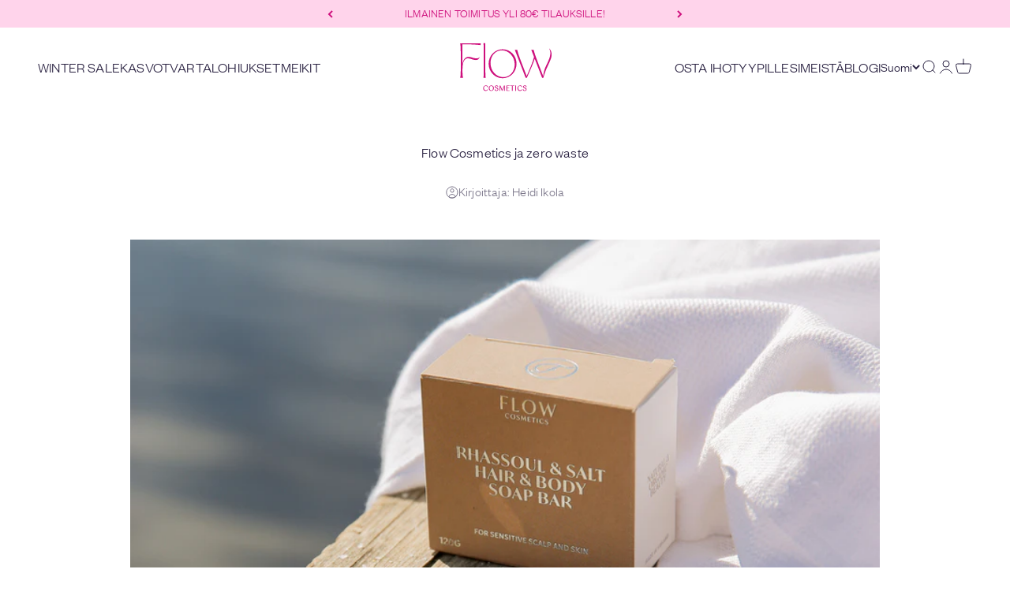

--- FILE ---
content_type: text/html; charset=utf-8
request_url: https://flowcosmetics.fi/blogs/news/flow-cosmetics-ja-zero-waste
body_size: 87957
content:
<!doctype html>

<html class="no-js" lang="fi" dir="ltr">
  <head>
	<script id="pandectes-rules">   /* PANDECTES-GDPR: DO NOT MODIFY AUTO GENERATED CODE OF THIS SCRIPT */      window.PandectesSettings = {"store":{"id":49544691879,"plan":"enterprise","theme":"flow-cosmetics-impact/main","primaryLocale":"fi","adminMode":false,"headless":false,"storefrontRootDomain":"","checkoutRootDomain":"","storefrontAccessToken":""},"tsPublished":1738930629,"declaration":{"showPurpose":true,"showProvider":true,"declIntroText":"Käytämme evästeitä optimoidaksemme verkkosivuston toimivuutta, analysoidaksemme suorituskykyä ja tarjotaksemme sinulle henkilökohtaisen käyttökokemuksen. Jotkut evästeet ovat välttämättömiä, jotta sivusto toimisi ja toimisi oikein. Näitä evästeitä ei voi poistaa käytöstä. Tässä ikkunassa voit hallita evästeasetuksiasi.","showDateGenerated":true},"language":{"languageMode":"Multilingual","fallbackLanguage":"fi","languageDetection":"country","languagesSupported":["en"]},"texts":{"managed":{"headerText":{"en":"We respect your privacy","fi":"Käytämme evästeitä"},"consentText":{"en":"This website uses cookies to ensure you get the best experience.","fi":"Tämä sivusto käyttää evästeitä parhaan käyttökokemuksen varmistamiseksi."},"dismissButtonText":{"en":"Ok","fi":"Ok"},"linkText":{"en":"Learn more","fi":"Lisätietoja"},"imprintText":{"en":"Imprint","fi":"Jälki"},"preferencesButtonText":{"en":"Preferences","fi":"Hallitse evästeitä"},"allowButtonText":{"en":"Accept","fi":"Salli evästeet"},"denyButtonText":{"en":"Decline","fi":"Salli vain pakolliset"},"leaveSiteButtonText":{"en":"Leave this site","fi":"Poistu sivustolta"},"cookiePolicyText":{"en":"Cookie Policy","fi":"Evästekäytäntö"},"preferencesPopupTitleText":{"en":"Manage consent preferences","fi":"Hallitse suostumusasetuksia"},"preferencesPopupIntroText":{"en":"We use cookies to optimize website functionality, analyze the performance, and provide personalized experience to you. Some cookies are essential to make the website operate and function correctly. Those cookies cannot be disabled. In this window you can manage your preference of cookies.","fi":"Käytämme evästeitä verkkosivuston toimivuuden optimoimiseksi, suorituskyvyn analysoimiseksi ja henkilökohtaisen kokemuksen tarjoamiseksi sinulle. Jotkut evästeet ovat välttämättömiä, jotta verkkosivusto toimii ja toimii oikein. Näitä evästeitä ei voi poistaa käytöstä. Tässä ikkunassa voit hallita evästeasetuksiasi."},"preferencesPopupCloseButtonText":{"en":"Close","fi":"Sulje"},"preferencesPopupAcceptAllButtonText":{"en":"Accept all","fi":"Hyväksy kaikki"},"preferencesPopupRejectAllButtonText":{"en":"Reject all","fi":"Hylkää kaikki"},"preferencesPopupSaveButtonText":{"en":"Save preferences","fi":"Tallenna asetukset"},"accessSectionTitleText":{"en":"Data portability","fi":"Tietojen siirrettävyys"},"accessSectionParagraphText":{"en":"You have the right to request access to your data at any time.","fi":"Sinulla on oikeus päästä käsiksi tietoihisi milloin tahansa."},"rectificationSectionTitleText":{"en":"Data Rectification","fi":"Tietojen oikaisu"},"rectificationSectionParagraphText":{"en":"You have the right to request your data to be updated whenever you think it is appropriate.","fi":"Sinulla on oikeus pyytää tietojesi päivittämistä aina, kun pidät sitä tarpeellisena."},"erasureSectionTitleText":{"en":"Right to be forgotten","fi":"Oikeus tulla unohdetuksi"},"erasureSectionParagraphText":{"en":"You have the right to ask all your data to be erased. After that, you will no longer be able to access your account.","fi":"Sinulla on oikeus pyytää, että kaikki tietosi poistetaan. Tämän jälkeen et voi enää käyttää tiliäsi."},"declIntroText":{"en":"We use cookies to optimize website functionality, analyze the performance, and provide personalized experience to you. Some cookies are essential to make the website operate and function correctly. Those cookies cannot be disabled. In this window you can manage your preference of cookies.","fi":"Käytämme evästeitä optimoidaksemme verkkosivuston toimivuutta, analysoidaksemme suorituskykyä ja tarjotaksemme sinulle henkilökohtaisen käyttökokemuksen. Jotkut evästeet ovat välttämättömiä, jotta sivusto toimisi ja toimisi oikein. Näitä evästeitä ei voi poistaa käytöstä. Tässä ikkunassa voit hallita evästeasetuksiasi."}},"categories":{"strictlyNecessaryCookiesTitleText":{"en":"Strictly necessary cookies","fi":"Välttämättömät evästeet"},"functionalityCookiesTitleText":{"en":"Functional cookies","fi":"Toiminnalliset evästeet"},"performanceCookiesTitleText":{"en":"Performance cookies","fi":"Suorituskykyevästeet"},"targetingCookiesTitleText":{"en":"Targeting cookies","fi":"Kohdistusevästeet"},"unclassifiedCookiesTitleText":{"en":"Unclassified cookies","fi":"Luokittelemattomat evästeet"},"strictlyNecessaryCookiesDescriptionText":{"en":"These cookies are essential in order to enable you to move around the website and use its features, such as accessing secure areas of the website. The website cannot function properly without these cookies.","fi":"Nämä evästeet ovat välttämättömiä, jotta voit liikkua verkkosivustolla ja käyttää sen ominaisuuksia, kuten pääsyä verkkosivuston suojattuihin alueisiin. Verkkosivusto ei voi toimia kunnolla ilman näitä evästeitä."},"functionalityCookiesDescriptionText":{"en":"These cookies enable the site to provide enhanced functionality and personalisation. They may be set by us or by third party providers whose services we have added to our pages. If you do not allow these cookies then some or all of these services may not function properly.","fi":"Nämä evästeet antavat sivustolle mahdollisuuden parantaa toimintoja ja personointia. Voimme asettaa ne itse tai kolmannen osapuolen palveluntarjoajat, joiden palvelut olemme lisänneet sivuillemme. Jos et salli näitä evästeitä, jotkut tai kaikki näistä palveluista eivät ehkä toimi oikein."},"performanceCookiesDescriptionText":{"en":"These cookies enable us to monitor and improve the performance of our website. For example, they allow us to count visits, identify traffic sources and see which parts of the site are most popular.","fi":"Näiden evästeiden avulla voimme seurata ja parantaa verkkosivustomme suorituskykyä. Niiden avulla voimme esimerkiksi laskea käyntejä, tunnistaa liikenteen lähteet ja nähdä, mitkä sivuston osat ovat suosituimpia."},"targetingCookiesDescriptionText":{"en":"These cookies may be set through our site by our advertising partners. They may be used by those companies to build a profile of your interests and show you relevant adverts on other sites.    They do not store directly personal information, but are based on uniquely identifying your browser and internet device. If you do not allow these cookies, you will experience less targeted advertising.","fi":"Mainostajamme voivat asettaa nämä evästeet sivustollamme. Nämä yritykset voivat käyttää niitä rakentaakseen kiinnostuksen kohteidesi profiilin ja näyttääkseen sinulle osuvia mainoksia muilla sivustoilla. Ne eivät tallenna suoraan henkilökohtaisia tietoja, mutta perustuvat selaimen ja Internet -laitteen yksilölliseen tunnistamiseen. Jos et salli näitä evästeitä, kohdistat vähemmän mainontaa."},"unclassifiedCookiesDescriptionText":{"en":"Unclassified cookies are cookies that we are in the process of classifying, together with the providers of individual cookies.","fi":"Luokittelemattomat evästeet ovat evästeitä, joita luokittelemme parhaillaan yhdessä yksittäisten evästeiden tarjoajien kanssa."}},"auto":{"declName":{"en":"Name","fi":"Nimi"},"declPath":{"en":"Path","fi":"Polku"},"declType":{"en":"Type","fi":"Tyyppi"},"declDomain":{"en":"Domain","fi":"Verkkotunnus"},"declPurpose":{"en":"Purpose","fi":"Tarkoitus"},"declProvider":{"en":"Provider","fi":"Palveluntarjoaja"},"declRetention":{"en":"Retention","fi":"Säilyttäminen"},"declFirstParty":{"en":"First-party","fi":"First-party"},"declThirdParty":{"en":"Third-party","fi":"Kolmas osapuoli"},"declSeconds":{"en":"seconds","fi":"sekuntia"},"declMinutes":{"en":"minutes","fi":"minuuttia"},"declHours":{"en":"hours","fi":"tuntia"},"declDays":{"en":"days","fi":"päivää"},"declMonths":{"en":"months","fi":"kuukaudet"},"declYears":{"en":"years","fi":"vuotta"},"declSession":{"en":"Session","fi":"istunto"},"cookiesDetailsText":{"en":"Cookies details","fi":"Evästeiden tiedot"},"preferencesPopupAlwaysAllowedText":{"en":"Always allowed","fi":"aina sallittu"},"submitButton":{"en":"Submit","fi":"Lähetä"},"submittingButton":{"en":"Submitting...","fi":"Lähetetään ..."},"cancelButton":{"en":"Cancel","fi":"Peruuttaa"},"guestsSupportInfoText":{"en":"Please login with your customer account to further proceed.","fi":"Kirjaudu sisään asiakastililläsi jatkaaksesi."},"guestsSupportEmailPlaceholder":{"en":"E-mail address","fi":"Sähköpostiosoite"},"guestsSupportEmailValidationError":{"en":"Email is not valid","fi":"Sähköpostiosoite ei kelpaa"},"guestsSupportEmailSuccessTitle":{"en":"Thank you for your request","fi":"Kiitos pyynnöstäsi"},"guestsSupportEmailFailureTitle":{"en":"A problem occurred","fi":"Tapahtui ongelma"},"guestsSupportEmailSuccessMessage":{"en":"If you are registered as a customer of this store, you will soon receive an email with instructions on how to proceed.","fi":"Jos olet rekisteröitynyt tämän myymälän asiakkaaksi, saat pian sähköpostiviestin, jossa on ohjeet jatkamisesta."},"guestsSupportEmailFailureMessage":{"en":"Your request was not submitted. Please try again and if problem persists, contact store owner for assistance.","fi":"Pyyntöäsi ei lähetetty. Yritä uudelleen ja jos ongelma jatkuu, ota yhteyttä myymälän omistajaan."},"confirmationSuccessTitle":{"en":"Your request is verified","fi":"Pyyntösi on vahvistettu"},"confirmationFailureTitle":{"en":"A problem occurred","fi":"Tapahtui ongelma"},"confirmationSuccessMessage":{"en":"We will soon get back to you as to your request.","fi":"Palaamme sinulle pian pyyntösi suhteen."},"confirmationFailureMessage":{"en":"Your request was not verified. Please try again and if problem persists, contact store owner for assistance","fi":"Pyyntöäsi ei vahvistettu. Yritä uudelleen. Jos ongelma jatkuu, ota yhteyttä myymälän omistajaan"},"consentSectionTitleText":{"en":"Your cookie consent","fi":"Evästeen suostumuksesi"},"consentSectionNoConsentText":{"en":"You have not consented to the cookies policy of this website.","fi":"Et ole suostunut tämän verkkosivuston evästekäytäntöön."},"consentSectionConsentedText":{"en":"You consented to the cookies policy of this website on","fi":"Hyväksyit tämän verkkosivuston evästekäytännön"},"consentStatus":{"en":"Consent preference","fi":"Suostumusasetus"},"consentDate":{"en":"Consent date","fi":"Suostumuspäivä"},"consentId":{"en":"Consent ID","fi":"Suostumustunnus"},"consentSectionChangeConsentActionText":{"en":"Change consent preference","fi":"Muuta suostumusasetusta"},"accessSectionGDPRRequestsActionText":{"en":"Data subject requests","fi":"Rekisteröidyn pyynnöt"},"accessSectionAccountInfoActionText":{"en":"Personal data","fi":"Henkilökohtaiset tiedot"},"accessSectionOrdersRecordsActionText":{"en":"Orders","fi":"Tilaukset"},"accessSectionDownloadReportActionText":{"en":"Request export","fi":"Lataa kaikki"},"rectificationCommentPlaceholder":{"en":"Describe what you want to be updated","fi":"Kuvaile, mitä haluat päivittää"},"rectificationCommentValidationError":{"en":"Comment is required","fi":"Kommentti vaaditaan"},"rectificationSectionEditAccountActionText":{"en":"Request an update","fi":"Pyydä päivitystä"},"erasureSectionRequestDeletionActionText":{"en":"Request personal data deletion","fi":"Pyydä henkilötietojen poistamista"}}},"library":{"previewMode":false,"fadeInTimeout":0,"defaultBlocked":-1,"showLink":true,"showImprintLink":false,"showGoogleLink":false,"enabled":true,"cookie":{"name":"_pandectes_gdpr","expiryDays":365,"secure":true,"domain":""},"dismissOnScroll":false,"dismissOnWindowClick":false,"dismissOnTimeout":false,"palette":{"popup":{"background":"#FFFFFF","backgroundForCalculations":{"a":1,"b":255,"g":255,"r":255},"text":"#000000"},"button":{"background":"transparent","backgroundForCalculations":{"a":1,"b":255,"g":255,"r":255},"text":"#000000","textForCalculation":{"a":1,"b":0,"g":0,"r":0},"border":"#000000"}},"content":{"href":"https://flowcosmetics-fi.myshopify.com/policies/privacy-policy","imprintHref":"/","close":"&#10005;","target":"","logo":"<img class=\"cc-banner-logo\" height=\"105\" width=\"179\" src=\"https://cdn.shopify.com/s/files/1/0495/4469/1879/t/27/assets/pandectes-logo.png?v=1717645766\" alt=\"logo\" />"},"window":"<div role=\"dialog\" aria-live=\"polite\" aria-label=\"cookieconsent\" aria-describedby=\"cookieconsent:desc\" id=\"pandectes-banner\" class=\"cc-window-wrapper cc-overlay-wrapper\"><div class=\"pd-cookie-banner-window cc-window {{classes}}\"><!--googleoff: all-->{{children}}<!--googleon: all--></div></div>","compliance":{"custom":"<div class=\"cc-compliance cc-highlight\">{{preferences}}{{allow}}{{deny}}</div>"},"type":"custom","layouts":{"basic":"{{logo}}{{messagelink}}{{compliance}}{{close}}"},"position":"overlay","theme":"wired","revokable":false,"animateRevokable":false,"revokableReset":false,"revokableLogoUrl":"https://cdn.shopify.com/s/files/1/0495/4469/1879/t/27/assets/pandectes-reopen-logo.png?v=1717645767","revokablePlacement":"bottom-left","revokableMarginHorizontal":15,"revokableMarginVertical":15,"static":false,"autoAttach":true,"hasTransition":false,"blacklistPage":[""]},"geolocation":{"brOnly":false,"caOnly":false,"chOnly":false,"euOnly":false,"jpOnly":false,"thOnly":false,"zaOnly":false,"canadaOnly":false,"globalVisibility":true},"dsr":{"guestsSupport":false,"accessSectionDownloadReportAuto":false},"banner":{"resetTs":1716539007,"extraCss":"        .cc-banner-logo {max-width: 50em!important;}    @media(min-width: 768px) {.cc-window.cc-floating{max-width: 50em!important;width: 50em!important;}}    .cc-message, .pd-cookie-banner-window .cc-header, .cc-logo {text-align: left}    .cc-window-wrapper{z-index: 2147483647;-webkit-transition: opacity 1s ease;  transition: opacity 1s ease;}    .cc-window{z-index: 2147483647;font-family: inherit;}    .pd-cookie-banner-window .cc-header{font-family: inherit;}    .pd-cp-ui{font-family: inherit; background-color: #FFFFFF;color:#000000;}    button.pd-cp-btn, a.pd-cp-btn{}    input + .pd-cp-preferences-slider{background-color: rgba(0, 0, 0, 0.3)}    .pd-cp-scrolling-section::-webkit-scrollbar{background-color: rgba(0, 0, 0, 0.3)}    input:checked + .pd-cp-preferences-slider{background-color: rgba(0, 0, 0, 1)}    .pd-cp-scrolling-section::-webkit-scrollbar-thumb {background-color: rgba(0, 0, 0, 1)}    .pd-cp-ui-close{color:#000000;}    .pd-cp-preferences-slider:before{background-color: #FFFFFF}    .pd-cp-title:before {border-color: #000000!important}    .pd-cp-preferences-slider{background-color:#000000}    .pd-cp-toggle{color:#000000!important}    @media(max-width:699px) {.pd-cp-ui-close-top svg {fill: #000000}}    .pd-cp-toggle:hover,.pd-cp-toggle:visited,.pd-cp-toggle:active{color:#000000!important}    .pd-cookie-banner-window {box-shadow: 0 0 18px rgb(0 0 0 / 20%);}  .cc-logo {margin-bottom: 3em;margin-top: 1em; }.cc-banner-logo {max-width: 80% !important;height: auto;margin: auto;}.cc-compliance .cc-btn.cc-btn-decision.cc-deny, .cc-compliance .cc-btn.cc-settings,.pd-cp-ui-horizontal-buttons .pd-cp-btn {    background: #FFFFFF !important;     color: #CE0F7C !important;    border: 2px solid #CE0F7C!important;    font-weight: 400;} .cc-compliance .cc-btn.cc-btn-decision.cc-deny:hover,.cc-compliance .cc-btn.cc-settings:hover {    background: #CE0F7C !important;    color: #FFFFFF !important;    text-decoration:none;}.cc-compliance .cc-btn.cc-btn-decision.cc-allow,.pd-cp-btn.pd-cp-ui-save {     background: #CE0F7C !important;    color: #FFFFFF !important;    border: 2px solid #CE0F7C !important;    font-weight: 400;}.cc-compliance .cc-btn.cc-btn-decision.cc-allow:hover,.pd-cp-btn.pd-cp-ui-save:hover {    background: #CE0F7C60 !important;    border: 2px solid #CE0F7C60 !important;}.cc-compliance.cc-highlight {flex-direction: column;}.cc-btn {width: 100%;margin-top: 0.5em;}.cc-btn + .cc-btn {margin-left: 0;}.cc-banner .cc-message .heading {display: block;margin-bottom: 10px;font-weight: 300 ;}@media screen and (min-width: 1000px) {.cc-header {width: 100%;}.cc-banner .cc-message {flex: 1 0 50%;margin: 0;}.cc-compliance.cc-highlight {flex: 1 1 auto;}}@media screen and (max-width: 999px) {.cc-window-wrapper.cc-overlay-wrapper .cc-window {max-width: 90% !important;margin: auto;}.cc-window {padding: 30px !important;}}.pd-cp-btn {letter-spacing: 0;}.cc-btn.cc-settings {order: 3;}.cc-btn.cc-deny {order: 2;}.cc-btn.cc-allow {order: 1;}","customJavascript":null,"showPoweredBy":false,"revokableTrigger":true,"hybridStrict":true,"cookiesBlockedByDefault":"7","isActive":true,"implicitSavePreferences":false,"cookieIcon":false,"blockBots":true,"showCookiesDetails":true,"hasTransition":false,"blockingPage":false,"showOnlyLandingPage":false,"leaveSiteUrl":"https://www.google.com","linkRespectStoreLang":false},"cookies":{"0":[{"name":"secure_customer_sig","type":"http","domain":"flowcosmetics.fi","path":"/","provider":"Shopify","firstParty":true,"retention":"1 year(s)","expires":1,"unit":"declYears","purpose":{"en":"Used to identify a user after they sign into a shop as a customer so they do not need to log in again.","fi":"Käytetään asiakkaan kirjautumisen yhteydessä."}},{"name":"localization","type":"http","domain":"flowcosmetics.fi","path":"/","provider":"Shopify","firstParty":true,"retention":"1 year(s)","expires":1,"unit":"declYears","purpose":{"en":"Used to localize the cart to the correct country.","fi":"Shopify-myymälän lokalisointi"}},{"name":"_cmp_a","type":"http","domain":".flowcosmetics.fi","path":"/","provider":"Shopify","firstParty":true,"retention":"1 day(s)","expires":1,"unit":"declDays","purpose":{"en":"Used for managing customer privacy settings.","fi":"Käytetään asiakkaiden tietosuoja-asetusten hallintaan."}},{"name":"keep_alive","type":"http","domain":"flowcosmetics.fi","path":"/","provider":"Shopify","firstParty":true,"retention":"30 minute(s)","expires":30,"unit":"declMinutes","purpose":{"en":"Used when international domain redirection is enabled to determine if a request is the first one of a session.","fi":"Käytetään ostajan lokalisoinnin yhteydessä."}},{"name":"_tracking_consent","type":"http","domain":".flowcosmetics.fi","path":"/","provider":"Shopify","firstParty":true,"retention":"1 year(s)","expires":1,"unit":"declYears","purpose":{"en":"Used to store a user's preferences if a merchant has set up privacy rules in the visitor's region.","fi":"Seurantaasetukset."}},{"name":"cart","type":"http","domain":"flowcosmetics.fi","path":"/","provider":"Shopify","firstParty":true,"retention":"2 ","expires":2,"unit":"declSession","purpose":{"en":"Contains information related to the user's cart.","fi":"Välttämätön verkkosivuston ostoskoritoiminnalle."}},{"name":"checkout_session_lookup","type":"http","domain":"flowcosmetics.fi","path":"/","provider":"Shopify","firstParty":true,"retention":"3 ","expires":3,"unit":"declSession","purpose":{"en":"Used in connection with checkout.","fi":"Käytetään kassan yhteydessä."}},{"name":"cart_sig","type":"http","domain":"flowcosmetics.fi","path":"/","provider":"Shopify","firstParty":true,"retention":"2 ","expires":2,"unit":"declSession","purpose":{"en":"A hash of the contents of a cart. This is used to verify the integrity of the cart and to ensure performance of some cart operations.","fi":"Shopify-analytiikka."}},{"name":"cart_ts","type":"http","domain":"flowcosmetics.fi","path":"/","provider":"Shopify","firstParty":true,"retention":"2 ","expires":2,"unit":"declSession","purpose":{"en":"Used in connection with checkout.","fi":"Käytetään kassan yhteydessä."}},{"name":"cart_currency","type":"http","domain":"flowcosmetics.fi","path":"/","provider":"Shopify","firstParty":true,"retention":"2 ","expires":2,"unit":"declSession","purpose":{"en":"Used after a checkout is completed to initialize a new empty cart with the same currency as the one just used.","fi":"Eväste on välttämätön verkkosivuston turvallisen kassa- ja maksutoiminnon kannalta. Tämän toiminnon tarjoaa shopify.com."}},{"name":"checkout_session_token__cn__Z2NwLWV1cm9wZS13ZXN0NDowMUhZTVY4WVZINTJONlRaQURRR0VZVEs5NQ","type":"http","domain":"flowcosmetics.fi","path":"/","provider":"Shopify","firstParty":true,"retention":"3 ","expires":3,"unit":"declSession","purpose":{"fi":""}}],"1":[],"2":[{"name":"snize-recommendation","type":"http","domain":"flowcosmetics.fi","path":"/","provider":"Searchanise","firstParty":true,"retention":"Session","expires":-55,"unit":"declYears","purpose":{"en":"Used to track a user's interaction with the store products, so that the website can show you relevant products.","fi":"Käytetään seuraamaan käyttäjän vuorovaikutusta kaupan tuotteiden kanssa, jotta verkkosivusto voi näyttää sinulle asiaankuuluvia tuotteita."}},{"name":"__cf_bm","type":"http","domain":".forms.soundestlink.com","path":"/","provider":"CloudFlare","firstParty":false,"retention":"30 minute(s)","expires":30,"unit":"declMinutes","purpose":{"en":"Used to manage incoming traffic that matches criteria associated with bots.","fi":"Käytetään saapuvan liikenteen hallintaan, joka vastaa boteihin liittyviä ehtoja."}},{"name":"_boomr_clss","type":"html_local","domain":"https://flowcosmetics.fi","path":"/","provider":"Shopify","firstParty":true,"retention":"Persistent","expires":1,"unit":"declYears","purpose":{"fi":"Käytetään Shopify-kauppojen toiminnan seurantaan ja optimointiin."}}],"4":[{"name":"soundestID","type":"http","domain":".flowcosmetics.fi","path":"/","provider":"Omnisend","firstParty":true,"retention":"Session","expires":-55,"unit":"declYears","purpose":{"en":"Used to identify an anonymous contact.","fi":"Käytetään tunnistamaan anonyymi yhteyshenkilö."}},{"name":"omnisendSessionID","type":"http","domain":".flowcosmetics.fi","path":"/","provider":"Omnisend","firstParty":true,"retention":"30 minute(s)","expires":30,"unit":"declMinutes","purpose":{"en":"Used to identify a session of an anonymous contact or a contact.","fi":"Käytetään tunnistamaan anonyymin yhteyshenkilön tai yhteyshenkilön istunto."}}],"8":[{"name":"omnisendShopifyCart","type":"http","domain":".flowcosmetics.fi","path":"/","provider":"Unknown","firstParty":true,"retention":"Session","expires":-55,"unit":"declYears","purpose":{"fi":""}},{"name":"cookieconsent_preferences_disabled","type":"http","domain":"flowcosmetics.fi","path":"/","provider":"Unknown","firstParty":true,"retention":"1 year(s)","expires":1,"unit":"declYears","purpose":{"fi":""}},{"name":"queue_token","type":"http","domain":"flowcosmetics.fi","path":"/","provider":"Unknown","firstParty":true,"retention":"55 minute(s)","expires":55,"unit":"declMinutes","purpose":{"fi":""}},{"name":"omnisendShopifyCart","type":"html_local","domain":"https://flowcosmetics.fi","path":"/","provider":"Unknown","firstParty":true,"retention":"Persistent","expires":1,"unit":"declYears","purpose":{"fi":""}},{"name":"_shopify_essential","type":"http","domain":"flowcosmetics.fi","path":"/","provider":"Unknown","firstParty":true,"retention":"1 year(s)","expires":1,"unit":"declYears","purpose":{"en":"Contains essential information for the correct functionality of a store such as session and checkout information and anti-tampering data.","fi":""}},{"name":"page-views","type":"http","domain":".flowcosmetics.fi","path":"/","provider":"Unknown","firstParty":true,"retention":"Session","expires":-55,"unit":"declYears","purpose":{"fi":""}},{"name":"_gd1716539130852","type":"http","domain":"flowcosmetics.fi","path":"/","provider":"Unknown","firstParty":true,"retention":"Session","expires":1,"unit":"declSeconds","purpose":{"fi":""}},{"name":"_gd1716539144421","type":"http","domain":"flowcosmetics.fi","path":"/","provider":"Unknown","firstParty":true,"retention":"Session","expires":1,"unit":"declSeconds","purpose":{"fi":""}},{"name":"gdprCache","type":"html_local","domain":"https://flowcosmetics.fi","path":"/","provider":"Unknown","firstParty":true,"retention":"Persistent","expires":1,"unit":"declYears","purpose":{"fi":""}},{"name":"_gd1716539167651","type":"http","domain":"flowcosmetics.fi","path":"/","provider":"Unknown","firstParty":true,"retention":"Session","expires":1,"unit":"declSeconds","purpose":{"fi":""}},{"name":"_gd1716539156882","type":"http","domain":"flowcosmetics.fi","path":"/","provider":"Unknown","firstParty":true,"retention":"Session","expires":1,"unit":"declSeconds","purpose":{"fi":""}},{"name":"request_method","type":"http","domain":"api2.judge.me","path":"/","provider":"Unknown","firstParty":false,"retention":"Session","expires":-55,"unit":"declYears","purpose":{"fi":""}},{"name":"snize-recommendations-clicks","type":"html_local","domain":"https://flowcosmetics.fi","path":"/","provider":"Unknown","firstParty":true,"retention":"Persistent","expires":1,"unit":"declYears","purpose":{"fi":""}},{"name":"lo_session","type":"html_local","domain":"https://flowcosmetics.fi","path":"/","provider":"Unknown","firstParty":true,"retention":"Persistent","expires":1,"unit":"declYears","purpose":{"fi":""}},{"name":"snize-current-product-id","type":"html_local","domain":"https://flowcosmetics.fi","path":"/","provider":"Unknown","firstParty":true,"retention":"Persistent","expires":1,"unit":"declYears","purpose":{"fi":""}},{"name":"snize-recommendations-added","type":"html_local","domain":"https://flowcosmetics.fi","path":"/","provider":"Unknown","firstParty":true,"retention":"Persistent","expires":1,"unit":"declYears","purpose":{"fi":""}},{"name":"ClicksQueue","type":"html_local","domain":"https://flowcosmetics.fi","path":"/","provider":"Unknown","firstParty":true,"retention":"Persistent","expires":1,"unit":"declYears","purpose":{"fi":""}},{"name":"snize-cart-changed","type":"html_local","domain":"https://flowcosmetics.fi","path":"/","provider":"Unknown","firstParty":true,"retention":"Persistent","expires":1,"unit":"declYears","purpose":{"fi":""}},{"name":"SeStatisticSession","type":"html_local","domain":"https://flowcosmetics.fi","path":"/","provider":"Unknown","firstParty":true,"retention":"Persistent","expires":1,"unit":"declYears","purpose":{"fi":""}},{"name":"ProductsSearch","type":"html_local","domain":"https://flowcosmetics.fi","path":"/","provider":"Unknown","firstParty":true,"retention":"Persistent","expires":1,"unit":"declYears","purpose":{"fi":""}},{"name":"test","type":"html_local","domain":"https://flowcosmetics.fi","path":"/","provider":"Unknown","firstParty":true,"retention":"Persistent","expires":1,"unit":"declYears","purpose":{"fi":""}},{"name":"test","type":"html_session","domain":"https://flowcosmetics.fi","path":"/","provider":"Unknown","firstParty":true,"retention":"Session","expires":1,"unit":"declYears","purpose":{"fi":""}},{"name":"rc::a","type":"html_local","domain":"https://www.google.com","path":"/","provider":"Unknown","firstParty":false,"retention":"Persistent","expires":1,"unit":"declYears","purpose":{"fi":""}},{"name":"snize_search_data","type":"html_local","domain":"https://flowcosmetics.fi","path":"/","provider":"Unknown","firstParty":true,"retention":"Persistent","expires":1,"unit":"declYears","purpose":{"fi":""}},{"name":"rc::c","type":"html_session","domain":"https://www.google.com","path":"/","provider":"Unknown","firstParty":false,"retention":"Session","expires":1,"unit":"declYears","purpose":{"fi":""}},{"name":"theme-recent","type":"html_local","domain":"https://flowcosmetics.fi","path":"/","provider":"Unknown","firstParty":true,"retention":"Persistent","expires":1,"unit":"declYears","purpose":{"fi":""}},{"name":"bndlr_data_EURIEfi","type":"html_local","domain":"https://flowcosmetics.fi","path":"/","provider":"Unknown","firstParty":true,"retention":"Persistent","expires":1,"unit":"declYears","purpose":{"fi":""}},{"name":"Personalization","type":"html_local","domain":"https://flowcosmetics.fi","path":"/","provider":"Unknown","firstParty":true,"retention":"Persistent","expires":1,"unit":"declYears","purpose":{"fi":""}},{"name":"bndlr_data_EURFIfi","type":"html_local","domain":"https://flowcosmetics.fi","path":"/","provider":"Unknown","firstParty":true,"retention":"Persistent","expires":1,"unit":"declYears","purpose":{"fi":""}},{"name":"snize-recent","type":"html_local","domain":"https://flowcosmetics.fi","path":"/","provider":"Unknown","firstParty":true,"retention":"Persistent","expires":1,"unit":"declYears","purpose":{"fi":""}}]},"blocker":{"isActive":false,"googleConsentMode":{"id":"","analyticsId":"","adwordsId":"","isActive":true,"adStorageCategory":4,"analyticsStorageCategory":2,"personalizationStorageCategory":1,"functionalityStorageCategory":1,"customEvent":true,"securityStorageCategory":0,"redactData":true,"urlPassthrough":false,"dataLayerProperty":"dataLayer","waitForUpdate":0,"useNativeChannel":true},"facebookPixel":{"id":"","isActive":false,"ldu":false},"microsoft":{},"rakuten":{"isActive":false,"cmp":false,"ccpa":false},"klaviyoIsActive":false,"gpcIsActive":false,"defaultBlocked":7,"patterns":{"whiteList":[],"blackList":{"1":[],"2":[],"4":[],"8":[]},"iframesWhiteList":[],"iframesBlackList":{"1":[],"2":[],"4":[],"8":[]},"beaconsWhiteList":[],"beaconsBlackList":{"1":[],"2":[],"4":[],"8":[]}}}}      !function(){"use strict";window.PandectesRules=window.PandectesRules||{},window.PandectesRules.manualBlacklist={1:[],2:[],4:[]},window.PandectesRules.blacklistedIFrames={1:[],2:[],4:[]},window.PandectesRules.blacklistedCss={1:[],2:[],4:[]},window.PandectesRules.blacklistedBeacons={1:[],2:[],4:[]};var e="javascript/blocked";function t(e){return new RegExp(e.replace(/[/\\.+?$()]/g,"\\$&").replace("*","(.*)"))}var n=function(e){var t=arguments.length>1&&void 0!==arguments[1]?arguments[1]:"log";new URLSearchParams(window.location.search).get("log")&&console[t]("PandectesRules: ".concat(e))};function a(e){var t=document.createElement("script");t.async=!0,t.src=e,document.head.appendChild(t)}function r(e,t){var n=Object.keys(e);if(Object.getOwnPropertySymbols){var a=Object.getOwnPropertySymbols(e);t&&(a=a.filter((function(t){return Object.getOwnPropertyDescriptor(e,t).enumerable}))),n.push.apply(n,a)}return n}function o(e){for(var t=1;t<arguments.length;t++){var n=null!=arguments[t]?arguments[t]:{};t%2?r(Object(n),!0).forEach((function(t){s(e,t,n[t])})):Object.getOwnPropertyDescriptors?Object.defineProperties(e,Object.getOwnPropertyDescriptors(n)):r(Object(n)).forEach((function(t){Object.defineProperty(e,t,Object.getOwnPropertyDescriptor(n,t))}))}return e}function i(e){var t=function(e,t){if("object"!=typeof e||!e)return e;var n=e[Symbol.toPrimitive];if(void 0!==n){var a=n.call(e,t||"default");if("object"!=typeof a)return a;throw new TypeError("@@toPrimitive must return a primitive value.")}return("string"===t?String:Number)(e)}(e,"string");return"symbol"==typeof t?t:t+""}function s(e,t,n){return(t=i(t))in e?Object.defineProperty(e,t,{value:n,enumerable:!0,configurable:!0,writable:!0}):e[t]=n,e}function c(e,t){return function(e){if(Array.isArray(e))return e}(e)||function(e,t){var n=null==e?null:"undefined"!=typeof Symbol&&e[Symbol.iterator]||e["@@iterator"];if(null!=n){var a,r,o,i,s=[],c=!0,l=!1;try{if(o=(n=n.call(e)).next,0===t){if(Object(n)!==n)return;c=!1}else for(;!(c=(a=o.call(n)).done)&&(s.push(a.value),s.length!==t);c=!0);}catch(e){l=!0,r=e}finally{try{if(!c&&null!=n.return&&(i=n.return(),Object(i)!==i))return}finally{if(l)throw r}}return s}}(e,t)||d(e,t)||function(){throw new TypeError("Invalid attempt to destructure non-iterable instance.\nIn order to be iterable, non-array objects must have a [Symbol.iterator]() method.")}()}function l(e){return function(e){if(Array.isArray(e))return u(e)}(e)||function(e){if("undefined"!=typeof Symbol&&null!=e[Symbol.iterator]||null!=e["@@iterator"])return Array.from(e)}(e)||d(e)||function(){throw new TypeError("Invalid attempt to spread non-iterable instance.\nIn order to be iterable, non-array objects must have a [Symbol.iterator]() method.")}()}function d(e,t){if(e){if("string"==typeof e)return u(e,t);var n=Object.prototype.toString.call(e).slice(8,-1);return"Object"===n&&e.constructor&&(n=e.constructor.name),"Map"===n||"Set"===n?Array.from(e):"Arguments"===n||/^(?:Ui|I)nt(?:8|16|32)(?:Clamped)?Array$/.test(n)?u(e,t):void 0}}function u(e,t){(null==t||t>e.length)&&(t=e.length);for(var n=0,a=new Array(t);n<t;n++)a[n]=e[n];return a}var f=window.PandectesRulesSettings||window.PandectesSettings,g=!(void 0===window.dataLayer||!Array.isArray(window.dataLayer)||!window.dataLayer.some((function(e){return"pandectes_full_scan"===e.event}))),p=function(){var e,t=arguments.length>0&&void 0!==arguments[0]?arguments[0]:"_pandectes_gdpr",n=("; "+document.cookie).split("; "+t+"=");if(n.length<2)e={};else{var a=n.pop().split(";");e=window.atob(a.shift())}var r=function(e){try{return JSON.parse(e)}catch(e){return!1}}(e);return!1!==r?r:e}(),h=f.banner.isActive,y=f.blocker,v=y.defaultBlocked,w=y.patterns,m=p&&null!==p.preferences&&void 0!==p.preferences?p.preferences:null,b=g?0:h?null===m?v:m:0,k={1:!(1&b),2:!(2&b),4:!(4&b)},_=w.blackList,S=w.whiteList,L=w.iframesBlackList,C=w.iframesWhiteList,P=w.beaconsBlackList,A=w.beaconsWhiteList,O={blackList:[],whiteList:[],iframesBlackList:{1:[],2:[],4:[],8:[]},iframesWhiteList:[],beaconsBlackList:{1:[],2:[],4:[],8:[]},beaconsWhiteList:[]};[1,2,4].map((function(e){var n;k[e]||((n=O.blackList).push.apply(n,l(_[e].length?_[e].map(t):[])),O.iframesBlackList[e]=L[e].length?L[e].map(t):[],O.beaconsBlackList[e]=P[e].length?P[e].map(t):[])})),O.whiteList=S.length?S.map(t):[],O.iframesWhiteList=C.length?C.map(t):[],O.beaconsWhiteList=A.length?A.map(t):[];var E={scripts:[],iframes:{1:[],2:[],4:[]},beacons:{1:[],2:[],4:[]},css:{1:[],2:[],4:[]}},I=function(t,n){return t&&(!n||n!==e)&&(!O.blackList||O.blackList.some((function(e){return e.test(t)})))&&(!O.whiteList||O.whiteList.every((function(e){return!e.test(t)})))},B=function(e,t){var n=O.iframesBlackList[t],a=O.iframesWhiteList;return e&&(!n||n.some((function(t){return t.test(e)})))&&(!a||a.every((function(t){return!t.test(e)})))},j=function(e,t){var n=O.beaconsBlackList[t],a=O.beaconsWhiteList;return e&&(!n||n.some((function(t){return t.test(e)})))&&(!a||a.every((function(t){return!t.test(e)})))},T=new MutationObserver((function(e){for(var t=0;t<e.length;t++)for(var n=e[t].addedNodes,a=0;a<n.length;a++){var r=n[a],o=r.dataset&&r.dataset.cookiecategory;if(1===r.nodeType&&"LINK"===r.tagName){var i=r.dataset&&r.dataset.href;if(i&&o)switch(o){case"functionality":case"C0001":E.css[1].push(i);break;case"performance":case"C0002":E.css[2].push(i);break;case"targeting":case"C0003":E.css[4].push(i)}}}})),R=new MutationObserver((function(t){for(var a=0;a<t.length;a++)for(var r=t[a].addedNodes,o=function(){var t=r[i],a=t.src||t.dataset&&t.dataset.src,o=t.dataset&&t.dataset.cookiecategory;if(1===t.nodeType&&"IFRAME"===t.tagName){if(a){var s=!1;B(a,1)||"functionality"===o||"C0001"===o?(s=!0,E.iframes[1].push(a)):B(a,2)||"performance"===o||"C0002"===o?(s=!0,E.iframes[2].push(a)):(B(a,4)||"targeting"===o||"C0003"===o)&&(s=!0,E.iframes[4].push(a)),s&&(t.removeAttribute("src"),t.setAttribute("data-src",a))}}else if(1===t.nodeType&&"IMG"===t.tagName){if(a){var c=!1;j(a,1)?(c=!0,E.beacons[1].push(a)):j(a,2)?(c=!0,E.beacons[2].push(a)):j(a,4)&&(c=!0,E.beacons[4].push(a)),c&&(t.removeAttribute("src"),t.setAttribute("data-src",a))}}else if(1===t.nodeType&&"SCRIPT"===t.tagName){var l=t.type,d=!1;if(I(a,l)?(n("rule blocked: ".concat(a)),d=!0):a&&o?n("manually blocked @ ".concat(o,": ").concat(a)):o&&n("manually blocked @ ".concat(o,": inline code")),d){E.scripts.push([t,l]),t.type=e;t.addEventListener("beforescriptexecute",(function n(a){t.getAttribute("type")===e&&a.preventDefault(),t.removeEventListener("beforescriptexecute",n)})),t.parentElement&&t.parentElement.removeChild(t)}}},i=0;i<r.length;i++)o()})),D=document.createElement,x={src:Object.getOwnPropertyDescriptor(HTMLScriptElement.prototype,"src"),type:Object.getOwnPropertyDescriptor(HTMLScriptElement.prototype,"type")};window.PandectesRules.unblockCss=function(e){var t=E.css[e]||[];t.length&&n("Unblocking CSS for ".concat(e)),t.forEach((function(e){var t=document.querySelector('link[data-href^="'.concat(e,'"]'));t.removeAttribute("data-href"),t.href=e})),E.css[e]=[]},window.PandectesRules.unblockIFrames=function(e){var t=E.iframes[e]||[];t.length&&n("Unblocking IFrames for ".concat(e)),O.iframesBlackList[e]=[],t.forEach((function(e){var t=document.querySelector('iframe[data-src^="'.concat(e,'"]'));t.removeAttribute("data-src"),t.src=e})),E.iframes[e]=[]},window.PandectesRules.unblockBeacons=function(e){var t=E.beacons[e]||[];t.length&&n("Unblocking Beacons for ".concat(e)),O.beaconsBlackList[e]=[],t.forEach((function(e){var t=document.querySelector('img[data-src^="'.concat(e,'"]'));t.removeAttribute("data-src"),t.src=e})),E.beacons[e]=[]},window.PandectesRules.unblockInlineScripts=function(e){var t=1===e?"functionality":2===e?"performance":"targeting",a=document.querySelectorAll('script[type="javascript/blocked"][data-cookiecategory="'.concat(t,'"]'));n("unblockInlineScripts: ".concat(a.length," in ").concat(t)),a.forEach((function(e){var t=document.createElement("script");t.type="text/javascript",e.hasAttribute("src")?t.src=e.getAttribute("src"):t.textContent=e.textContent,document.head.appendChild(t),e.parentNode.removeChild(e)}))},window.PandectesRules.unblockInlineCss=function(e){var t=1===e?"functionality":2===e?"performance":"targeting",a=document.querySelectorAll('link[data-cookiecategory="'.concat(t,'"]'));n("unblockInlineCss: ".concat(a.length," in ").concat(t)),a.forEach((function(e){e.href=e.getAttribute("data-href")}))},window.PandectesRules.unblock=function(e){e.length<1?(O.blackList=[],O.whiteList=[],O.iframesBlackList=[],O.iframesWhiteList=[]):(O.blackList&&(O.blackList=O.blackList.filter((function(t){return e.every((function(e){return"string"==typeof e?!t.test(e):e instanceof RegExp?t.toString()!==e.toString():void 0}))}))),O.whiteList&&(O.whiteList=[].concat(l(O.whiteList),l(e.map((function(e){if("string"==typeof e){var n=".*"+t(e)+".*";if(O.whiteList.every((function(e){return e.toString()!==n.toString()})))return new RegExp(n)}else if(e instanceof RegExp&&O.whiteList.every((function(t){return t.toString()!==e.toString()})))return e;return null})).filter(Boolean)))));var a=0;l(E.scripts).forEach((function(e,t){var n=c(e,2),r=n[0],o=n[1];if(function(e){var t=e.getAttribute("src");return O.blackList&&O.blackList.every((function(e){return!e.test(t)}))||O.whiteList&&O.whiteList.some((function(e){return e.test(t)}))}(r)){for(var i=document.createElement("script"),s=0;s<r.attributes.length;s++){var l=r.attributes[s];"src"!==l.name&&"type"!==l.name&&i.setAttribute(l.name,r.attributes[s].value)}i.setAttribute("src",r.src),i.setAttribute("type",o||"application/javascript"),document.head.appendChild(i),E.scripts.splice(t-a,1),a++}})),0==O.blackList.length&&0===O.iframesBlackList[1].length&&0===O.iframesBlackList[2].length&&0===O.iframesBlackList[4].length&&0===O.beaconsBlackList[1].length&&0===O.beaconsBlackList[2].length&&0===O.beaconsBlackList[4].length&&(n("Disconnecting observers"),R.disconnect(),T.disconnect())};var N=f.store,U=N.adminMode,z=N.headless,M=N.storefrontRootDomain,q=N.checkoutRootDomain,F=N.storefrontAccessToken,W=f.banner.isActive,H=f.blocker.defaultBlocked;W&&function(e){if(window.Shopify&&window.Shopify.customerPrivacy)e();else{var t=null;window.Shopify&&window.Shopify.loadFeatures&&window.Shopify.trackingConsent?e():t=setInterval((function(){window.Shopify&&window.Shopify.loadFeatures&&(clearInterval(t),window.Shopify.loadFeatures([{name:"consent-tracking-api",version:"0.1"}],(function(t){t?n("Shopify.customerPrivacy API - failed to load"):(n("shouldShowBanner() -> ".concat(window.Shopify.trackingConsent.shouldShowBanner()," | saleOfDataRegion() -> ").concat(window.Shopify.trackingConsent.saleOfDataRegion())),e())})))}),10)}}((function(){!function(){var e=window.Shopify.trackingConsent;if(!1!==e.shouldShowBanner()||null!==m||7!==H)try{var t=U&&!(window.Shopify&&window.Shopify.AdminBarInjector),a={preferences:!(1&b)||g||t,analytics:!(2&b)||g||t,marketing:!(4&b)||g||t};z&&(a.headlessStorefront=!0,a.storefrontRootDomain=null!=M&&M.length?M:window.location.hostname,a.checkoutRootDomain=null!=q&&q.length?q:"checkout.".concat(window.location.hostname),a.storefrontAccessToken=null!=F&&F.length?F:""),e.firstPartyMarketingAllowed()===a.marketing&&e.analyticsProcessingAllowed()===a.analytics&&e.preferencesProcessingAllowed()===a.preferences||e.setTrackingConsent(a,(function(e){e&&e.error?n("Shopify.customerPrivacy API - failed to setTrackingConsent"):n("setTrackingConsent(".concat(JSON.stringify(a),")"))}))}catch(e){n("Shopify.customerPrivacy API - exception")}}(),function(){if(z){var e=window.Shopify.trackingConsent,t=e.currentVisitorConsent();if(navigator.globalPrivacyControl&&""===t.sale_of_data){var a={sale_of_data:!1,headlessStorefront:!0};a.storefrontRootDomain=null!=M&&M.length?M:window.location.hostname,a.checkoutRootDomain=null!=q&&q.length?q:"checkout.".concat(window.location.hostname),a.storefrontAccessToken=null!=F&&F.length?F:"",e.setTrackingConsent(a,(function(e){e&&e.error?n("Shopify.customerPrivacy API - failed to setTrackingConsent({".concat(JSON.stringify(a),")")):n("setTrackingConsent(".concat(JSON.stringify(a),")"))}))}}}()}));var G=["AT","BE","BG","HR","CY","CZ","DK","EE","FI","FR","DE","GR","HU","IE","IT","LV","LT","LU","MT","NL","PL","PT","RO","SK","SI","ES","SE","GB","LI","NO","IS"],J=f.banner,V=J.isActive,K=J.hybridStrict,$=f.geolocation,Y=$.caOnly,Z=void 0!==Y&&Y,Q=$.euOnly,X=void 0!==Q&&Q,ee=$.brOnly,te=void 0!==ee&&ee,ne=$.jpOnly,ae=void 0!==ne&&ne,re=$.thOnly,oe=void 0!==re&&re,ie=$.chOnly,se=void 0!==ie&&ie,ce=$.zaOnly,le=void 0!==ce&&ce,de=$.canadaOnly,ue=void 0!==de&&de,fe=$.globalVisibility,ge=void 0===fe||fe,pe=f.blocker,he=pe.defaultBlocked,ye=void 0===he?7:he,ve=pe.googleConsentMode,we=ve.isActive,me=ve.customEvent,be=ve.id,ke=void 0===be?"":be,_e=ve.analyticsId,Se=void 0===_e?"":_e,Le=ve.adwordsId,Ce=void 0===Le?"":Le,Pe=ve.redactData,Ae=ve.urlPassthrough,Oe=ve.adStorageCategory,Ee=ve.analyticsStorageCategory,Ie=ve.functionalityStorageCategory,Be=ve.personalizationStorageCategory,je=ve.securityStorageCategory,Te=ve.dataLayerProperty,Re=void 0===Te?"dataLayer":Te,De=ve.waitForUpdate,xe=void 0===De?0:De,Ne=ve.useNativeChannel,Ue=void 0!==Ne&&Ne;function ze(){window[Re].push(arguments)}window[Re]=window[Re]||[];var Me,qe,Fe={hasInitialized:!1,useNativeChannel:!1,ads_data_redaction:!1,url_passthrough:!1,data_layer_property:"dataLayer",storage:{ad_storage:"granted",ad_user_data:"granted",ad_personalization:"granted",analytics_storage:"granted",functionality_storage:"granted",personalization_storage:"granted",security_storage:"granted"}};if(V&&we){var We=ye&Oe?"denied":"granted",He=ye&Ee?"denied":"granted",Ge=ye&Ie?"denied":"granted",Je=ye&Be?"denied":"granted",Ve=ye&je?"denied":"granted";Fe.hasInitialized=!0,Fe.useNativeChannel=Ue,Fe.url_passthrough=Ae,Fe.ads_data_redaction="denied"===We&&Pe,Fe.storage.ad_storage=We,Fe.storage.ad_user_data=We,Fe.storage.ad_personalization=We,Fe.storage.analytics_storage=He,Fe.storage.functionality_storage=Ge,Fe.storage.personalization_storage=Je,Fe.storage.security_storage=Ve,Fe.data_layer_property=Re||"dataLayer",Fe.ads_data_redaction&&ze("set","ads_data_redaction",Fe.ads_data_redaction),Fe.url_passthrough&&ze("set","url_passthrough",Fe.url_passthrough),function(){!1===Ue?console.log("Pandectes: Google Consent Mode (av2)"):console.log("Pandectes: Google Consent Mode (av2nc)");var e=b!==ye?{wait_for_update:xe||500}:xe?{wait_for_update:xe}:{};ge&&!K?ze("consent","default",o(o({},Fe.storage),e)):(ze("consent","default",o(o(o({},Fe.storage),e),{},{region:[].concat(l(X||K?G:[]),l(Z&&!K?["US-CA","US-VA","US-CT","US-UT","US-CO"]:[]),l(te&&!K?["BR"]:[]),l(ae&&!K?["JP"]:[]),l(ue&&!K?["CA"]:[]),l(oe&&!K?["TH"]:[]),l(se&&!K?["CH"]:[]),l(le&&!K?["ZA"]:[]))})),ze("consent","default",{ad_storage:"granted",ad_user_data:"granted",ad_personalization:"granted",analytics_storage:"granted",functionality_storage:"granted",personalization_storage:"granted",security_storage:"granted"}));if(null!==m){var t=b&Oe?"denied":"granted",n=b&Ee?"denied":"granted",r=b&Ie?"denied":"granted",i=b&Be?"denied":"granted",s=b&je?"denied":"granted";Fe.storage.ad_storage=t,Fe.storage.ad_user_data=t,Fe.storage.ad_personalization=t,Fe.storage.analytics_storage=n,Fe.storage.functionality_storage=r,Fe.storage.personalization_storage=i,Fe.storage.security_storage=s,ze("consent","update",Fe.storage)}(ke.length||Se.length||Ce.length)&&(window[Fe.data_layer_property].push({"pandectes.start":(new Date).getTime(),event:"pandectes-rules.min.js"}),(Se.length||Ce.length)&&ze("js",new Date));var c="https://www.googletagmanager.com";if(ke.length){var d=ke.split(",");window[Fe.data_layer_property].push({"gtm.start":(new Date).getTime(),event:"gtm.js"});for(var u=0;u<d.length;u++){var f="dataLayer"!==Fe.data_layer_property?"&l=".concat(Fe.data_layer_property):"";a("".concat(c,"/gtm.js?id=").concat(d[u].trim()).concat(f))}}if(Se.length)for(var g=Se.split(","),p=0;p<g.length;p++){var h=g[p].trim();h.length&&(a("".concat(c,"/gtag/js?id=").concat(h)),ze("config",h,{send_page_view:!1}))}if(Ce.length)for(var y=Ce.split(","),v=0;v<y.length;v++){var w=y[v].trim();w.length&&(a("".concat(c,"/gtag/js?id=").concat(w)),ze("config",w,{allow_enhanced_conversions:!0}))}}()}V&&me&&(qe={event:"Pandectes_Consent_Update",pandectes_status:7===(Me=b)?"deny":0===Me?"allow":"mixed",pandectes_categories:{C0000:"allow",C0001:k[1]?"allow":"deny",C0002:k[2]?"allow":"deny",C0003:k[4]?"allow":"deny"}},window[Re].push(qe),null!==m&&function(e){if(window.Shopify&&window.Shopify.analytics)e();else{var t=null;window.Shopify&&window.Shopify.analytics?e():t=setInterval((function(){window.Shopify&&window.Shopify.analytics&&(clearInterval(t),e())}),10)}}((function(){console.log("publishing Web Pixels API custom event"),window.Shopify.analytics.publish("Pandectes_Consent_Update",qe)})));var Ke=f.blocker,$e=Ke.klaviyoIsActive,Ye=Ke.googleConsentMode.adStorageCategory;$e&&window.addEventListener("PandectesEvent_OnConsent",(function(e){var t=e.detail.preferences;if(null!=t){var n=t&Ye?"denied":"granted";void 0!==window.klaviyo&&window.klaviyo.isIdentified()&&window.klaviyo.push(["identify",{ad_personalization:n,ad_user_data:n}])}})),f.banner.revokableTrigger&&window.addEventListener("PandectesEvent_OnInitialize",(function(){document.querySelectorAll('[href*="#reopenBanner"]').forEach((function(e){e.onclick=function(e){e.preventDefault(),window.Pandectes.fn.revokeConsent()}}))}));var Ze=f.banner.isActive,Qe=f.blocker,Xe=Qe.defaultBlocked,et=void 0===Xe?7:Xe,tt=Qe.microsoft,nt=tt.isActive,at=tt.uetTags,rt=tt.dataLayerProperty,ot=void 0===rt?"uetq":rt,it={hasInitialized:!1,data_layer_property:"uetq",storage:{ad_storage:"granted"}};if(window[ot]=window[ot]||[],nt&&ft("_uetmsdns","1",365),Ze&&nt){var st=4&et?"denied":"granted";if(it.hasInitialized=!0,it.storage.ad_storage=st,window[ot].push("consent","default",it.storage),"granted"==st&&(ft("_uetmsdns","0",365),console.log("setting cookie")),null!==m){var ct=4&b?"denied":"granted";it.storage.ad_storage=ct,window[ot].push("consent","update",it.storage),"granted"===ct&&ft("_uetmsdns","0",365)}if(at.length)for(var lt=at.split(","),dt=0;dt<lt.length;dt++)lt[dt].trim().length&&ut(lt[dt])}function ut(e){var t=document.createElement("script");t.type="text/javascript",t.src="//bat.bing.com/bat.js",t.onload=function(){var t={ti:e};t.q=window.uetq,window.uetq=new UET(t),window.uetq.push("consent","default",{ad_storage:"denied"}),window[ot].push("pageLoad")},document.head.appendChild(t)}function ft(e,t,n){var a=new Date;a.setTime(a.getTime()+24*n*60*60*1e3);var r="expires="+a.toUTCString();document.cookie="".concat(e,"=").concat(t,"; ").concat(r,"; path=/; secure; samesite=strict")}window.PandectesRules.gcm=Fe;var gt=f.banner.isActive,pt=f.blocker.isActive;n("Prefs: ".concat(b," | Banner: ").concat(gt?"on":"off"," | Blocker: ").concat(pt?"on":"off"));var ht=null===m&&/\/checkouts\//.test(window.location.pathname);0!==b&&!1===g&&pt&&!ht&&(n("Blocker will execute"),document.createElement=function(){for(var t=arguments.length,n=new Array(t),a=0;a<t;a++)n[a]=arguments[a];if("script"!==n[0].toLowerCase())return D.bind?D.bind(document).apply(void 0,n):D;var r=D.bind(document).apply(void 0,n);try{Object.defineProperties(r,{src:o(o({},x.src),{},{set:function(t){I(t,r.type)&&x.type.set.call(this,e),x.src.set.call(this,t)}}),type:o(o({},x.type),{},{get:function(){var t=x.type.get.call(this);return t===e||I(this.src,t)?null:t},set:function(t){var n=I(r.src,r.type)?e:t;x.type.set.call(this,n)}})}),r.setAttribute=function(t,n){if("type"===t){var a=I(r.src,r.type)?e:n;x.type.set.call(r,a)}else"src"===t?(I(n,r.type)&&x.type.set.call(r,e),x.src.set.call(r,n)):HTMLScriptElement.prototype.setAttribute.call(r,t,n)}}catch(e){console.warn("Yett: unable to prevent script execution for script src ",r.src,".\n",'A likely cause would be because you are using a third-party browser extension that monkey patches the "document.createElement" function.')}return r},R.observe(document.documentElement,{childList:!0,subtree:!0}),T.observe(document.documentElement,{childList:!0,subtree:!0}))}();
</script>
	

    <meta charset="utf-8">
    <meta name="viewport" content="width=device-width, initial-scale=1.0, height=device-height, minimum-scale=1.0, maximum-scale=1.0">
    <meta name="theme-color" content="#ffffff">

    <title>Tämän takia sinunkin pitäisi valita zero waste-palatuote | Flow Cosmetics</title><meta name="description" content="Palatuote on täysin biohajoava ja ympäristöystävällinen valinta. Flow Cosmetics-valikoimassa useita zero waste-tuotteita, kuten palashampoita ja -saippua sekä hoitoainepala, jotka auttavat minimoimaan jätteen tuottamaa määrää elintavoissa. Kaikki tuotteet ihosi ja hiustesi hyvinvoinnin tueksi. Lue lisää."><link rel="canonical" href="https://flowcosmetics.fi/blogs/news/flow-cosmetics-ja-zero-waste"><link rel="shortcut icon" href="//flowcosmetics.fi/cdn/shop/files/favicon.png?v=1712646146&width=96">
      <link rel="apple-touch-icon" href="//flowcosmetics.fi/cdn/shop/files/favicon.png?v=1712646146&width=180"><link rel="preconnect" href="https://cdn.shopify.com">
    <link rel="preconnect" href="https://fonts.shopifycdn.com" crossorigin>
    <link rel="dns-prefetch" href="https://productreviews.shopifycdn.com"><link rel="preload" href="//flowcosmetics.fi/cdn/fonts/alegreya_sans/alegreyasans_n1.78244aaddcdf55870ce2d0f2552f645c0e86e78b.woff2" as="font" type="font/woff2" crossorigin><link rel="preload" href="//flowcosmetics.fi/cdn/fonts/alegreya_sans/alegreyasans_n4.e332e76eefe545db0f9180cd382ce06e2f88055f.woff2" as="font" type="font/woff2" crossorigin><meta property="og:type" content="article">
  <meta property="og:title" content="Flow Cosmetics ja zero waste"><meta property="og:image" content="http://flowcosmetics.fi/cdn/shop/articles/Blogiin_kuvia_12.png?v=1766408650&width=2048">
  <meta property="og:image:secure_url" content="https://flowcosmetics.fi/cdn/shop/articles/Blogiin_kuvia_12.png?v=1766408650&width=2048">
  <meta property="og:image:width" content="1920">
  <meta property="og:image:height" content="1080"><meta property="og:description" content="Palatuote on täysin biohajoava ja ympäristöystävällinen valinta. Flow Cosmetics-valikoimassa useita zero waste-tuotteita, kuten palashampoita ja -saippua sekä hoitoainepala, jotka auttavat minimoimaan jätteen tuottamaa määrää elintavoissa. Kaikki tuotteet ihosi ja hiustesi hyvinvoinnin tueksi. Lue lisää."><meta property="og:url" content="https://flowcosmetics.fi/blogs/news/flow-cosmetics-ja-zero-waste">
<meta property="og:site_name" content="Flow Cosmetics"><meta name="twitter:card" content="summary"><meta name="twitter:title" content="Flow Cosmetics ja zero waste">
  <meta name="twitter:description" content="Tunnetko jo zero waste-käsitteen? Zero waste − suomennettuna nollahukka − on ajattelumalli, jonka noudattaja pyrkii minimoimaan arjen valinnoillaan syntyvän jätteen määrää sekä tavoittelee kestävän kehityksen mukaista elintapaa. Zero waste tarkoittaa käytännössä muun muassa sellaisten tuotteiden suosimista, joista ei jää seka- tai energiajätteeseen kuuluvaa pakkausmateriaalia, kuten muovia. Kestävä kehitys ja ympäristömme huomioiminen ovat olennainen osa Flow’n yritysideologiaa, ja haluamme jokapäiväisillä valinnoillamme vaikuttaa positiivisesti siihen, millaisen maapallon jätämme tuleville sukupolville. Siksi olemmekin jo pitkään pyrkineet kohti kestävämpiä ratkaisuja niin raaka-aineiden, tuotantomenetelmien kuin pakkausmateriaalienkin saralla.  Nollahukka on meille Flow’lla yksi tärkeimmistä kriteereistä koskien tuotteidemme pakkausmateriaaleja. Flow Cosmetics koki mittavan brändiuudistuksen syksyllä 2019, jonka myötä kiinnitimme erityistä huomiota nollahukka-ajatteluun. Karsimme tuotteidemme pakkausmateriaaleista pois muovin ja toimme tilalle kierrätettävää lasia, alumiinia sekä pahvia. Nyt suurin osa Flow-tuotteista noudattaa tätä kierrätysajatusmallia. Muutamissa tuotteissamme joudumme edelleen käyttämään muovisia pumppuja, sillä niiden tilalle emme vielä ole löytäneet toimivaa,"><meta name="twitter:image" content="https://flowcosmetics.fi/cdn/shop/articles/Blogiin_kuvia_12.png?crop=center&height=1200&v=1766408650&width=1200">
  <meta name="twitter:image:alt" content="Flow Cosmetics ja zero waste">
  <script type="application/ld+json">
  {
    "@context": "https://schema.org",
    "@type": "BlogPosting",
    "mainEntityOfPage": "/blogs/news/flow-cosmetics-ja-zero-waste",
    "articleSection": "Blogi",
    "keywords": "Kaikki artikkelit, Tarinamme & arvomme, Tarinamme ja arvomme, Tuotteet & raaka-aineet",
    "headline": "Flow Cosmetics ja zero waste",
    "description": "Tunnetko jo zero waste-käsitteen? Zero waste − suomennettuna nollahukka − on ajattelumalli, jonka noudattaja pyrkii minimoimaan arjen valinnoillaan syntyvän jätteen määrää sekä tavoittelee kestävän kehityksen...",
    "dateCreated": "2020-12-16T13:04:01",
    "datePublished": "2020-12-16T13:04:01",
    "dateModified": "2025-12-22T15:04:10",
    "image": {
      "@type": "ImageObject",
      "url": "https://flowcosmetics.fi/cdn/shop/articles/Blogiin_kuvia_12.png?v=1766408650&width=1024",
      "image": "https://flowcosmetics.fi/cdn/shop/articles/Blogiin_kuvia_12.png?v=1766408650&width=1024",
      "name": "Flow Cosmetics ja zero waste",
      "width": "1024",
      "height": "1024"
    },
    "author": {
      "@type": "Person",
      "name": "Heidi Ikola",
      "givenName": "Heidi",
      "familyName": "Ikola"
    },
    "publisher": {
      "@type": "Organization",
      "name": "Flow Cosmetics"
    },
    "commentCount": 0,
    "comment": []
  }
  </script>



  <script type="application/ld+json">
  {
    "@context": "https://schema.org",
    "@type": "BreadcrumbList",
  "itemListElement": [{
      "@type": "ListItem",
      "position": 1,
      "name": "Etusivu",
      "item": "https://flowcosmetics.fi"
    },{
          "@type": "ListItem",
          "position": 2,
          "name": "Blogi",
          "item": "https://flowcosmetics.fi/blogs/news"
        }, {
          "@type": "ListItem",
          "position": 3,
          "name": "Blogi",
          "item": "https://flowcosmetics.fi/blogs/news/flow-cosmetics-ja-zero-waste"
        }]
  }
  </script>

<style>
  @font-face {
    font-family: "FoundersGrotesk";
    src: url('//flowcosmetics.fi/cdn/shop/t/27/assets/founders-grotesk-light.woff2?v=8798696409256266931709026423') format('woff2'),
    url('//flowcosmetics.fi/cdn/shop/t/27/assets/FoundersGroteskLight.otf?v=19334') format('opentype');
    font-weight: normal;
    font-style: normal;
    font-display: swap;
  }
  /*
  @font-face {
    font-family: "FoundersGrotesk";
    src: url('//flowcosmetics.fi/cdn/shop/t/27/assets/founders-grotesk-light.woff2?v=8798696409256266931709026423') format('woff2'),
    url('//flowcosmetics.fi/cdn/shop/t/27/assets/FoundersGroteskLight.otf?v=19334') format('opentype');
    font-weight: 300;
    font-style: normal;
    font-display: swap;
  }
  @font-face {
    font-family: "FoundersGrotesk";
    src: url('//flowcosmetics.fi/cdn/shop/t/27/assets/founders-grotesk-regular.woff2?v=152053958794775493071709026425') format('woff2'),
    url('//flowcosmetics.fi/cdn/shop/t/27/assets/FoundersGroteskRegular.otf?v=19334') format("opentype");
    ;
    font-weight: 400;
    font-style: normal;
    font-display: swap;
  }
  @font-face {
    font-family: "FoundersGrotesk";
    src: url('//flowcosmetics.fi/cdn/shop/t/27/assets/founders-grotesk-medium.woff2?v=47097967789396350291709026424') format('woff2'),
    url('//flowcosmetics.fi/cdn/shop/t/27/assets/FoundersGroteskMedium.otf?v=19334') format('opentype');
    font-weight: 500;
    font-style: normal;
    font-display: swap;
  }
  */
  @font-face {
    font-family: "RelaisDisplay";
    src: url('//flowcosmetics.fi/cdn/shop/t/27/assets/RelaisDisplay-Extralight.woff2?v=112945680150094875611709026421') format('woff2'),
    url('//flowcosmetics.fi/cdn/shop/t/27/assets/RelaisDisplay-Extralight.woff?v=93096184846626074321709111365') format('woff'),
    url('//flowcosmetics.fi/cdn/shop/t/27/assets/RelaisDisplay-Extralight.otf?v=91442714156128939321709110400') format('opentype');
    font-weight: normal;
    font-style: normal;
    font-display: swap;
  }
  /*
  @font-face {
    font-family: "RelaisDisplay";
    src: url('//flowcosmetics.fi/cdn/shop/t/27/assets/RelaisDisplay-Extralight.woff2?v=112945680150094875611709026421') format('woff2'),
    url('//flowcosmetics.fi/cdn/shop/t/27/assets/RelaisDisplay-Extralight.woff?v=93096184846626074321709111365') format('woff'),
    url('//flowcosmetics.fi/cdn/shop/t/27/assets/RelaisDisplay-Extralight.otf?v=91442714156128939321709110400') format('opentype');
    font-weight: 200;
    font-style: normal;
    font-display: swap;
  }
  @font-face {
    font-family: "RelaisDisplay";
    src: url('//flowcosmetics.fi/cdn/shop/t/27/assets/RelaisDisplay-Light.woff2?v=20345492483911591671709026422') format('woff2')
    url('//flowcosmetics.fi/cdn/shop/t/27/assets/RelaisDisplay-Light.woff?v=51360370462883607411709111366') format('woff'),
    url('//flowcosmetics.fi/cdn/shop/t/27/assets/RelaisDisplay-Light.otf?v=102180657537797444721709110401') format('opentype');
    font-weight: 300;
    font-style: normal;
    font-display: swap;
  }
  *//* Typography (heading) */
  @font-face {
  font-family: "Alegreya Sans";
  font-weight: 100;
  font-style: normal;
  font-display: fallback;
  src: url("//flowcosmetics.fi/cdn/fonts/alegreya_sans/alegreyasans_n1.78244aaddcdf55870ce2d0f2552f645c0e86e78b.woff2") format("woff2"),
       url("//flowcosmetics.fi/cdn/fonts/alegreya_sans/alegreyasans_n1.78084af90697b4eb0c1abe623396dc55691d039c.woff") format("woff");
}

@font-face {
  font-family: "Alegreya Sans";
  font-weight: 100;
  font-style: italic;
  font-display: fallback;
  src: url("//flowcosmetics.fi/cdn/fonts/alegreya_sans/alegreyasans_i1.046a0807073ddcfc61f7e6d8953be68c80397872.woff2") format("woff2"),
       url("//flowcosmetics.fi/cdn/fonts/alegreya_sans/alegreyasans_i1.890c8407844b11a1b54348ccc7ebd99d1fc929ab.woff") format("woff");
}

/* Typography (body) */
  @font-face {
  font-family: "Alegreya Sans";
  font-weight: 400;
  font-style: normal;
  font-display: fallback;
  src: url("//flowcosmetics.fi/cdn/fonts/alegreya_sans/alegreyasans_n4.e332e76eefe545db0f9180cd382ce06e2f88055f.woff2") format("woff2"),
       url("//flowcosmetics.fi/cdn/fonts/alegreya_sans/alegreyasans_n4.2f538e6a7581234d2f67054a40fbfd36d80c2e56.woff") format("woff");
}

@font-face {
  font-family: "Alegreya Sans";
  font-weight: 400;
  font-style: italic;
  font-display: fallback;
  src: url("//flowcosmetics.fi/cdn/fonts/alegreya_sans/alegreyasans_i4.7156278bb23e48db294dc221d52a46fdc0183947.woff2") format("woff2"),
       url("//flowcosmetics.fi/cdn/fonts/alegreya_sans/alegreyasans_i4.7283a068f87063ea0a478d58f299dd97afe5e064.woff") format("woff");
}

@font-face {
  font-family: "Alegreya Sans";
  font-weight: 700;
  font-style: normal;
  font-display: fallback;
  src: url("//flowcosmetics.fi/cdn/fonts/alegreya_sans/alegreyasans_n7.3d9476fb0ebeda6ade9688d66cdb9524e329b866.woff2") format("woff2"),
       url("//flowcosmetics.fi/cdn/fonts/alegreya_sans/alegreyasans_n7.f29cc7ebdc42d1112e7f77e7b4655fa02c985111.woff") format("woff");
}

@font-face {
  font-family: "Alegreya Sans";
  font-weight: 700;
  font-style: italic;
  font-display: fallback;
  src: url("//flowcosmetics.fi/cdn/fonts/alegreya_sans/alegreyasans_i7.55aed94c5c86deedc38bc8fc0b8f7fe64ec06c3a.woff2") format("woff2"),
       url("//flowcosmetics.fi/cdn/fonts/alegreya_sans/alegreyasans_i7.b894eb092626c7721e865b7909f1ef5f5df8d3ac.woff") format("woff");
}

:root {
    /**
     * ---------------------------------------------------------------------
     * SPACING VARIABLES
     *
     * We are using a spacing inspired from frameworks like Tailwind CSS.
     * ---------------------------------------------------------------------
     */
    --spacing-0-5: 0.125rem; /* 2px */
    --spacing-1: 0.25rem; /* 4px */
    --spacing-1-5: 0.375rem; /* 6px */
    --spacing-2: 0.5rem; /* 8px */
    --spacing-2-5: 0.625rem; /* 10px */
    --spacing-3: 0.75rem; /* 12px */
    --spacing-3-5: 0.875rem; /* 14px */
    --spacing-4: 1rem; /* 16px */
    --spacing-4-5: 1.125rem; /* 18px */
    --spacing-5: 1.25rem; /* 20px */
    --spacing-5-5: 1.375rem; /* 22px */
    --spacing-6: 1.5rem; /* 24px */
    --spacing-6-5: 1.625rem; /* 26px */
    --spacing-7: 1.75rem; /* 28px */
    --spacing-7-5: 1.875rem; /* 30px */
    --spacing-8: 2rem; /* 32px */
    --spacing-8-5: 2.125rem; /* 34px */
    --spacing-9: 2.25rem; /* 36px */
    --spacing-9-5: 2.375rem; /* 38px */
    --spacing-10: 2.5rem; /* 40px */
    --spacing-11: 2.75rem; /* 44px */
    --spacing-12: 3rem; /* 48px */
    --spacing-14: 3.5rem; /* 56px */
    --spacing-16: 4rem; /* 64px */
    --spacing-18: 4.5rem; /* 72px */
    --spacing-20: 5rem; /* 80px */
    --spacing-24: 6rem; /* 96px */
    --spacing-28: 7rem; /* 112px */
    --spacing-32: 8rem; /* 128px */
    --spacing-36: 9rem; /* 144px */
    --spacing-40: 10rem; /* 160px */
    --spacing-44: 11rem; /* 176px */
    --spacing-48: 12rem; /* 192px */
    --spacing-52: 13rem; /* 208px */
    --spacing-56: 14rem; /* 224px */
    --spacing-60: 15rem; /* 240px */
    --spacing-64: 16rem; /* 256px */
    --spacing-72: 18rem; /* 288px */
    --spacing-80: 20rem; /* 320px */
    --spacing-96: 24rem; /* 384px */

    /* Container */
    --container-max-width: 1300px;
    --container-narrow-max-width: 1050px;
    --container-gutter: var(--spacing-5);
    --section-outer-spacing-block: var(--spacing-8);
    --section-inner-max-spacing-block: var(--spacing-8);
    --section-inner-spacing-inline: var(--container-gutter);
    --section-stack-spacing-block: var(--spacing-8);

    /* Grid gutter */
    --grid-gutter: var(--spacing-5);

    /* Product list settings */
    --product-list-row-gap: var(--spacing-8);
    --product-list-column-gap: var(--grid-gutter);

    /* Form settings */
    --input-gap: var(--spacing-2);
    --input-height: 3rem;
    --input-padding-inline: var(--spacing-4);

    /* Other sizes */
    --sticky-area-height: calc(var(--sticky-announcement-bar-enabled, 0) * var(--announcement-bar-height, 0px) + var(--sticky-header-enabled, 0) * var(--header-height, 0px));

    /* RTL support */
    --transform-logical-flip: 1;
    --transform-origin-start: left;
    --transform-origin-end: right;

    /**
     * ---------------------------------------------------------------------
     * TYPOGRAPHY
     * ---------------------------------------------------------------------
     */

    /* Font properties */
    --heading-font-family: 'RelaisDisplay', "Alegreya Sans";
    --heading-font-weight: 100;
    --heading-font-style: normal;
    --heading-text-transform: normal;
    --heading-letter-spacing: -0.01em;
    --text-font-family: 'FoundersGrotesk', "Alegreya Sans";
    --text-font-weight: 400;
    --text-font-style: normal;
    --text-letter-spacing: 0.01em;

    /* Font sizes */
    --text-h0: 2.5rem;
    --text-h1: 1.75rem;
    --text-h2: 1.5rem;
    --text-h3: 1.375rem;
    --text-h4: 1.125rem;
    --text-h5: 1.125rem;
    --text-h6: 1rem;
    --text-xs: 0.6875rem;
    --text-sm: 0.75rem;
    --text-base: 0.875rem;
    --text-lg: 1.125rem;

    /**
     * ---------------------------------------------------------------------
     * COLORS
     * ---------------------------------------------------------------------
     */

    /* Color settings */--accent: 206 15 124;
    --text-primary: 39 31 63;
    --background-primary: 255 255 255;
    --dialog-background: 255 255 255;
    --border-color: var(--text-color, var(--text-primary)) / 0.12;

    /* Button colors */
    --button-background-primary: 206 15 124;
    --button-text-primary: 255 255 255;
    --button-background-secondary: 255 212 235;
    --button-text-secondary: 39 31 63;

    /* Status colors */
    --success-background: 249 226 239;
    --success-text: 206 15 124;
    --warning-background: 229 228 232;
    --warning-text: 39 31 63;
    --error-background: 245 229 229;
    --error-text: 170 40 38;

    /* Product colors */
    --on-sale-text: 39 31 63;
    --on-sale-badge-background: 39 31 63;
    --on-sale-badge-text: 255 255 255;
    --sold-out-badge-background: 39 31 63;
    --sold-out-badge-text: 255 255 255;
    --primary-badge-background: 253 234 220;
    --primary-badge-text: 0 0 0;
    --star-color: 212 191 252;
    --product-card-background: 255 255 255;
    --product-card-text: 39 39 39;

    /* Header colors */
    --header-background: 255 255 255;
    --header-text: 39 31 63;

    /* Footer colors */
    --footer-background: 206 15 124;
    --footer-text: 255 255 255;

    /* Rounded variables (used for border radius) */
    --rounded-xs: 0.25rem;
    --rounded-sm: 0.375rem;
    --rounded: 0.75rem;
    --rounded-lg: 1.5rem;
    --rounded-full: 9999px;

    --rounded-button: 3.75rem;
    --rounded-input: 0.5rem;

    /* Box shadow */
    --shadow-sm: 0 2px 8px rgb(var(--text-primary) / 0.1);
    --shadow: 0 5px 15px rgb(var(--text-primary) / 0.1);
    --shadow-md: 0 5px 30px rgb(var(--text-primary) / 0.1);
    --shadow-block: 0px 18px 50px rgb(var(--text-primary) / 0.1);

    /**
     * ---------------------------------------------------------------------
     * OTHER
     * ---------------------------------------------------------------------
     */

    --cursor-close-svg-url: url(//flowcosmetics.fi/cdn/shop/t/27/assets/cursor-close.svg?v=147174565022153725511708940988);
    --cursor-zoom-in-svg-url: url(//flowcosmetics.fi/cdn/shop/t/27/assets/cursor-zoom-in.svg?v=154953035094101115921708940987);
    --cursor-zoom-out-svg-url: url(//flowcosmetics.fi/cdn/shop/t/27/assets/cursor-zoom-out.svg?v=16155520337305705181708940989);
    --checkmark-svg-url: url(//flowcosmetics.fi/cdn/shop/t/27/assets/checkmark.svg?v=77552481021870063511708940988);
  }

  [dir="rtl"]:root {
    /* RTL support */
    --transform-logical-flip: -1;
    --transform-origin-start: right;
    --transform-origin-end: left;
  }

  @media screen and (min-width: 700px) {
    :root {
      /* Typography (font size) */
      --text-h0: 3.25rem;
      --text-h1: 2.25rem;
      --text-h2: 1.75rem;
      --text-h3: 1.625rem;
      --text-h4: 1.25rem;
      --text-h5: 1.25rem;
      --text-h6: 1.125rem;

      --text-xs: 0.875rem;
      --text-sm: 1.0rem;
      --text-base: 1.125rem;
      --text-lg: 1.375rem;

      /* Spacing */
      --container-gutter: 2rem;
      --section-outer-spacing-block: var(--spacing-12);
      --section-inner-max-spacing-block: var(--spacing-10);
      --section-inner-spacing-inline: var(--spacing-10);
      --section-stack-spacing-block: var(--spacing-10);

      /* Grid gutter */
      --grid-gutter: var(--spacing-6);

      /* Product list settings */
      --product-list-row-gap: var(--spacing-12);

      /* Form settings */
      --input-gap: 1rem;
      --input-height: 3.325rem;
      --input-padding-inline: var(--spacing-5);
    }
  }

  @media screen and (min-width: 1000px) {
    :root {
      /* Spacing settings */
      --container-gutter: var(--spacing-12);
      --section-outer-spacing-block: var(--spacing-14);
      --section-inner-max-spacing-block: var(--spacing-12);
      --section-inner-spacing-inline: var(--spacing-12);
      --section-stack-spacing-block: var(--spacing-10);
    }
  }

  @media screen and (min-width: 1150px) {
    :root {
      /* Spacing settings */
      --container-gutter: var(--spacing-12);
      --section-outer-spacing-block: var(--spacing-14);
      --section-inner-max-spacing-block: var(--spacing-12);
      --section-inner-spacing-inline: var(--spacing-12);
      --section-stack-spacing-block: var(--spacing-12);
    }
  }

  @media screen and (min-width: 1400px) {
    :root {
      /* Typography (font size) */
      --text-h0: 4rem;
      --text-h1: 3rem;
      --text-h2: 2.5rem;
      --text-h3: 1.75rem;
      --text-h4: 1.5rem;
      --text-h5: 1.25rem;
      --text-h6: 1.25rem;

      --section-outer-spacing-block: var(--spacing-16);
      --section-inner-max-spacing-block: var(--spacing-14);
      --section-inner-spacing-inline: var(--spacing-14);
    }
  }

  @media screen and (min-width: 1600px) {
    :root {
      --section-outer-spacing-block: var(--spacing-16);
      --section-inner-max-spacing-block: var(--spacing-16);
      --section-inner-spacing-inline: var(--spacing-16);
    }
  }

  /**
   * ---------------------------------------------------------------------
   * LIQUID DEPENDANT CSS
   *
   * Our main CSS is Liquid free, but some very specific features depend on
   * theme settings, so we have them here
   * ---------------------------------------------------------------------
   */@media screen and (pointer: fine) {
        /* The !important are for the Shopify Payment button to ensure we override the default from Shopify styles */
        .button:not([disabled]):not(.button--outline):hover, .btn:not([disabled]):hover, .shopify-payment-button__button--unbranded:not([disabled]):hover {
          background-color: transparent !important;
          color: rgb(var(--button-outline-color) / var(--button-background-opacity, 1)) !important;
          box-shadow: inset 0 0 0 2px currentColor !important;
        }

        .button--outline:not([disabled]):hover {
          background: rgb(var(--button-background));
          color: rgb(var(--button-text-color));
          box-shadow: inset 0 0 0 2px rgb(var(--button-background));
        }
      }</style><script>
  document.documentElement.classList.replace('no-js', 'js');

  // This allows to expose several variables to the global scope, to be used in scripts
  window.themeVariables = {
    settings: {
      showPageTransition: true,
      headingApparition: "split_rotation",
      pageType: "article",
      moneyFormat: "{{amount_with_comma_separator}}€",
      moneyWithCurrencyFormat: "{{amount_with_comma_separator}}€",
      currencyCodeEnabled: false,
      cartType: "drawer",
      showDiscount: true,
      discountMode: "percentage"
    },

    strings: {
      accessibilityClose: "Sulje",
      accessibilityNext: "Seuraava",
      accessibilityPrevious: "Edellinen",
      addToCartButton: "Lisää ostoskoriin",
      soldOutButton: "Tilapäisesti loppu",
      preOrderButton: "Ennakkotilaa",
      unavailableButton: "Ei saatavilla",
      closeGallery: "Sulje galleria",
      zoomGallery: "Lähennä",
      errorGallery: "Kuvan lataaminen ei onnistu",
      soldOutBadge: "Tilapäisesti loppu",
      discountBadge: "Säästä @@",
      sku: "Tuotekoodi:",
      searchNoResults: "Tuloksia ei löytynyt.",
      addOrderNote: "Lisää tilauksen kommentti",
      editOrderNote: "Muokkaa tilauksen kommenttia",
      shippingEstimatorNoResults: "Emme valitettavasti toimita osoitteeseesi.",
      shippingEstimatorOneResult: "Osoitteeseesi on yksi toimituskulu:",
      shippingEstimatorMultipleResults: "Osoitteeseesi on useita toimituskuluja:",
      shippingEstimatorError: "Virhe noudettaessa toimituskuluja:"
    },

    breakpoints: {
      'sm': 'screen and (min-width: 700px)',
      'md': 'screen and (min-width: 1000px)',
      'lg': 'screen and (min-width: 1150px)',
      'xl': 'screen and (min-width: 1400px)',

      'sm-max': 'screen and (max-width: 699px)',
      'md-max': 'screen and (max-width: 999px)',
      'lg-max': 'screen and (max-width: 1149px)',
      'xl-max': 'screen and (max-width: 1399px)'
    }
  };window.addEventListener('DOMContentLoaded', () => {
      const isReloaded = (window.performance.navigation && window.performance.navigation.type === 1) || window.performance.getEntriesByType('navigation').map((nav) => nav.type).includes('reload');

      if ('animate' in document.documentElement && window.matchMedia('(prefers-reduced-motion: no-preference)').matches && document.referrer.includes(location.host) && !isReloaded) {
        document.body.animate({opacity: [0, 1]}, {duration: 115, fill: 'forwards'});
      }
    });

    window.addEventListener('pageshow', (event) => {
      document.body.classList.remove('page-transition');

      if (event.persisted) {
        document.body.animate({opacity: [0, 1]}, {duration: 0, fill: 'forwards'});
      }
    });// For detecting native share
  document.documentElement.classList.add(`native-share--${navigator.share ? 'enabled' : 'disabled'}`);</script><script type="module" src="//flowcosmetics.fi/cdn/shop/t/27/assets/vendor.min.js?v=114992621884149252901708940992"></script>
    <script type="module" src="//flowcosmetics.fi/cdn/shop/t/27/assets/theme.js?v=125451787938889970781764070796"></script>
    <script type="module" src="//flowcosmetics.fi/cdn/shop/t/27/assets/sections.js?v=172990888243939111771764073722"></script>

    <script>window.performance && window.performance.mark && window.performance.mark('shopify.content_for_header.start');</script><meta name="google-site-verification" content="uBaY2TCGkfr3JgrdjtvTa1ANSgiFrRANQIrh3iZojD0">
<meta id="shopify-digital-wallet" name="shopify-digital-wallet" content="/49544691879/digital_wallets/dialog">
<meta name="shopify-checkout-api-token" content="8ad9d47fc59e8f997c7977d3c2e61a8a">
<meta id="in-context-paypal-metadata" data-shop-id="49544691879" data-venmo-supported="false" data-environment="production" data-locale="en_US" data-paypal-v4="true" data-currency="EUR">
<link rel="alternate" type="application/atom+xml" title="Feed" href="/blogs/news.atom" />
<link rel="alternate" hreflang="x-default" href="https://flowcosmetics.fi/blogs/news/flow-cosmetics-ja-zero-waste">
<link rel="alternate" hreflang="fi" href="https://flowcosmetics.fi/blogs/news/flow-cosmetics-ja-zero-waste">
<link rel="alternate" hreflang="en" href="https://flowcosmetics.fi/en/blogs/blog/flow-cosmetics-and-zero-waste">
<link rel="alternate" hreflang="en-AC" href="https://flowcosmetics.com/blogs/blog/flow-cosmetics-and-zero-waste">
<link rel="alternate" hreflang="en-AD" href="https://flowcosmetics.com/blogs/blog/flow-cosmetics-and-zero-waste">
<link rel="alternate" hreflang="en-AE" href="https://flowcosmetics.com/blogs/blog/flow-cosmetics-and-zero-waste">
<link rel="alternate" hreflang="en-AF" href="https://flowcosmetics.com/blogs/blog/flow-cosmetics-and-zero-waste">
<link rel="alternate" hreflang="en-AG" href="https://flowcosmetics.com/blogs/blog/flow-cosmetics-and-zero-waste">
<link rel="alternate" hreflang="en-AI" href="https://flowcosmetics.com/blogs/blog/flow-cosmetics-and-zero-waste">
<link rel="alternate" hreflang="en-AL" href="https://flowcosmetics.com/blogs/blog/flow-cosmetics-and-zero-waste">
<link rel="alternate" hreflang="en-AM" href="https://flowcosmetics.com/blogs/blog/flow-cosmetics-and-zero-waste">
<link rel="alternate" hreflang="en-AO" href="https://flowcosmetics.com/blogs/blog/flow-cosmetics-and-zero-waste">
<link rel="alternate" hreflang="en-AR" href="https://flowcosmetics.com/blogs/blog/flow-cosmetics-and-zero-waste">
<link rel="alternate" hreflang="en-AU" href="https://flowcosmetics.com/blogs/blog/flow-cosmetics-and-zero-waste">
<link rel="alternate" hreflang="en-AW" href="https://flowcosmetics.com/blogs/blog/flow-cosmetics-and-zero-waste">
<link rel="alternate" hreflang="en-AZ" href="https://flowcosmetics.com/blogs/blog/flow-cosmetics-and-zero-waste">
<link rel="alternate" hreflang="en-BA" href="https://flowcosmetics.com/blogs/blog/flow-cosmetics-and-zero-waste">
<link rel="alternate" hreflang="en-BB" href="https://flowcosmetics.com/blogs/blog/flow-cosmetics-and-zero-waste">
<link rel="alternate" hreflang="en-BD" href="https://flowcosmetics.com/blogs/blog/flow-cosmetics-and-zero-waste">
<link rel="alternate" hreflang="en-BF" href="https://flowcosmetics.com/blogs/blog/flow-cosmetics-and-zero-waste">
<link rel="alternate" hreflang="en-BH" href="https://flowcosmetics.com/blogs/blog/flow-cosmetics-and-zero-waste">
<link rel="alternate" hreflang="en-BI" href="https://flowcosmetics.com/blogs/blog/flow-cosmetics-and-zero-waste">
<link rel="alternate" hreflang="en-BJ" href="https://flowcosmetics.com/blogs/blog/flow-cosmetics-and-zero-waste">
<link rel="alternate" hreflang="en-BL" href="https://flowcosmetics.com/blogs/blog/flow-cosmetics-and-zero-waste">
<link rel="alternate" hreflang="en-BM" href="https://flowcosmetics.com/blogs/blog/flow-cosmetics-and-zero-waste">
<link rel="alternate" hreflang="en-BN" href="https://flowcosmetics.com/blogs/blog/flow-cosmetics-and-zero-waste">
<link rel="alternate" hreflang="en-BO" href="https://flowcosmetics.com/blogs/blog/flow-cosmetics-and-zero-waste">
<link rel="alternate" hreflang="en-BQ" href="https://flowcosmetics.com/blogs/blog/flow-cosmetics-and-zero-waste">
<link rel="alternate" hreflang="en-BR" href="https://flowcosmetics.com/blogs/blog/flow-cosmetics-and-zero-waste">
<link rel="alternate" hreflang="en-BS" href="https://flowcosmetics.com/blogs/blog/flow-cosmetics-and-zero-waste">
<link rel="alternate" hreflang="en-BT" href="https://flowcosmetics.com/blogs/blog/flow-cosmetics-and-zero-waste">
<link rel="alternate" hreflang="en-BW" href="https://flowcosmetics.com/blogs/blog/flow-cosmetics-and-zero-waste">
<link rel="alternate" hreflang="en-BY" href="https://flowcosmetics.com/blogs/blog/flow-cosmetics-and-zero-waste">
<link rel="alternate" hreflang="en-BZ" href="https://flowcosmetics.com/blogs/blog/flow-cosmetics-and-zero-waste">
<link rel="alternate" hreflang="en-CA" href="https://flowcosmetics.com/blogs/blog/flow-cosmetics-and-zero-waste">
<link rel="alternate" hreflang="en-CC" href="https://flowcosmetics.com/blogs/blog/flow-cosmetics-and-zero-waste">
<link rel="alternate" hreflang="en-CD" href="https://flowcosmetics.com/blogs/blog/flow-cosmetics-and-zero-waste">
<link rel="alternate" hreflang="en-CF" href="https://flowcosmetics.com/blogs/blog/flow-cosmetics-and-zero-waste">
<link rel="alternate" hreflang="en-CG" href="https://flowcosmetics.com/blogs/blog/flow-cosmetics-and-zero-waste">
<link rel="alternate" hreflang="en-CH" href="https://flowcosmetics.com/blogs/blog/flow-cosmetics-and-zero-waste">
<link rel="alternate" hreflang="en-CI" href="https://flowcosmetics.com/blogs/blog/flow-cosmetics-and-zero-waste">
<link rel="alternate" hreflang="en-CK" href="https://flowcosmetics.com/blogs/blog/flow-cosmetics-and-zero-waste">
<link rel="alternate" hreflang="en-CL" href="https://flowcosmetics.com/blogs/blog/flow-cosmetics-and-zero-waste">
<link rel="alternate" hreflang="en-CM" href="https://flowcosmetics.com/blogs/blog/flow-cosmetics-and-zero-waste">
<link rel="alternate" hreflang="en-CN" href="https://flowcosmetics.com/blogs/blog/flow-cosmetics-and-zero-waste">
<link rel="alternate" hreflang="en-CO" href="https://flowcosmetics.com/blogs/blog/flow-cosmetics-and-zero-waste">
<link rel="alternate" hreflang="en-CR" href="https://flowcosmetics.com/blogs/blog/flow-cosmetics-and-zero-waste">
<link rel="alternate" hreflang="en-CV" href="https://flowcosmetics.com/blogs/blog/flow-cosmetics-and-zero-waste">
<link rel="alternate" hreflang="en-CW" href="https://flowcosmetics.com/blogs/blog/flow-cosmetics-and-zero-waste">
<link rel="alternate" hreflang="en-CX" href="https://flowcosmetics.com/blogs/blog/flow-cosmetics-and-zero-waste">
<link rel="alternate" hreflang="en-DJ" href="https://flowcosmetics.com/blogs/blog/flow-cosmetics-and-zero-waste">
<link rel="alternate" hreflang="en-DM" href="https://flowcosmetics.com/blogs/blog/flow-cosmetics-and-zero-waste">
<link rel="alternate" hreflang="en-DO" href="https://flowcosmetics.com/blogs/blog/flow-cosmetics-and-zero-waste">
<link rel="alternate" hreflang="en-DZ" href="https://flowcosmetics.com/blogs/blog/flow-cosmetics-and-zero-waste">
<link rel="alternate" hreflang="en-EC" href="https://flowcosmetics.com/blogs/blog/flow-cosmetics-and-zero-waste">
<link rel="alternate" hreflang="en-EG" href="https://flowcosmetics.com/blogs/blog/flow-cosmetics-and-zero-waste">
<link rel="alternate" hreflang="en-EH" href="https://flowcosmetics.com/blogs/blog/flow-cosmetics-and-zero-waste">
<link rel="alternate" hreflang="en-ER" href="https://flowcosmetics.com/blogs/blog/flow-cosmetics-and-zero-waste">
<link rel="alternate" hreflang="en-ET" href="https://flowcosmetics.com/blogs/blog/flow-cosmetics-and-zero-waste">
<link rel="alternate" hreflang="en-FJ" href="https://flowcosmetics.com/blogs/blog/flow-cosmetics-and-zero-waste">
<link rel="alternate" hreflang="en-FK" href="https://flowcosmetics.com/blogs/blog/flow-cosmetics-and-zero-waste">
<link rel="alternate" hreflang="en-FO" href="https://flowcosmetics.com/blogs/blog/flow-cosmetics-and-zero-waste">
<link rel="alternate" hreflang="en-GA" href="https://flowcosmetics.com/blogs/blog/flow-cosmetics-and-zero-waste">
<link rel="alternate" hreflang="en-GB" href="https://flowcosmetics.com/blogs/blog/flow-cosmetics-and-zero-waste">
<link rel="alternate" hreflang="en-GD" href="https://flowcosmetics.com/blogs/blog/flow-cosmetics-and-zero-waste">
<link rel="alternate" hreflang="en-GE" href="https://flowcosmetics.com/blogs/blog/flow-cosmetics-and-zero-waste">
<link rel="alternate" hreflang="en-GF" href="https://flowcosmetics.com/blogs/blog/flow-cosmetics-and-zero-waste">
<link rel="alternate" hreflang="en-GG" href="https://flowcosmetics.com/blogs/blog/flow-cosmetics-and-zero-waste">
<link rel="alternate" hreflang="en-GH" href="https://flowcosmetics.com/blogs/blog/flow-cosmetics-and-zero-waste">
<link rel="alternate" hreflang="en-GI" href="https://flowcosmetics.com/blogs/blog/flow-cosmetics-and-zero-waste">
<link rel="alternate" hreflang="en-GL" href="https://flowcosmetics.com/blogs/blog/flow-cosmetics-and-zero-waste">
<link rel="alternate" hreflang="en-GM" href="https://flowcosmetics.com/blogs/blog/flow-cosmetics-and-zero-waste">
<link rel="alternate" hreflang="en-GN" href="https://flowcosmetics.com/blogs/blog/flow-cosmetics-and-zero-waste">
<link rel="alternate" hreflang="en-GP" href="https://flowcosmetics.com/blogs/blog/flow-cosmetics-and-zero-waste">
<link rel="alternate" hreflang="en-GQ" href="https://flowcosmetics.com/blogs/blog/flow-cosmetics-and-zero-waste">
<link rel="alternate" hreflang="en-GS" href="https://flowcosmetics.com/blogs/blog/flow-cosmetics-and-zero-waste">
<link rel="alternate" hreflang="en-GT" href="https://flowcosmetics.com/blogs/blog/flow-cosmetics-and-zero-waste">
<link rel="alternate" hreflang="en-GW" href="https://flowcosmetics.com/blogs/blog/flow-cosmetics-and-zero-waste">
<link rel="alternate" hreflang="en-GY" href="https://flowcosmetics.com/blogs/blog/flow-cosmetics-and-zero-waste">
<link rel="alternate" hreflang="en-HN" href="https://flowcosmetics.com/blogs/blog/flow-cosmetics-and-zero-waste">
<link rel="alternate" hreflang="en-HT" href="https://flowcosmetics.com/blogs/blog/flow-cosmetics-and-zero-waste">
<link rel="alternate" hreflang="en-ID" href="https://flowcosmetics.com/blogs/blog/flow-cosmetics-and-zero-waste">
<link rel="alternate" hreflang="en-IL" href="https://flowcosmetics.com/blogs/blog/flow-cosmetics-and-zero-waste">
<link rel="alternate" hreflang="en-IM" href="https://flowcosmetics.com/blogs/blog/flow-cosmetics-and-zero-waste">
<link rel="alternate" hreflang="en-IN" href="https://flowcosmetics.com/blogs/blog/flow-cosmetics-and-zero-waste">
<link rel="alternate" hreflang="en-IO" href="https://flowcosmetics.com/blogs/blog/flow-cosmetics-and-zero-waste">
<link rel="alternate" hreflang="en-IQ" href="https://flowcosmetics.com/blogs/blog/flow-cosmetics-and-zero-waste">
<link rel="alternate" hreflang="en-IS" href="https://flowcosmetics.com/blogs/blog/flow-cosmetics-and-zero-waste">
<link rel="alternate" hreflang="en-JE" href="https://flowcosmetics.com/blogs/blog/flow-cosmetics-and-zero-waste">
<link rel="alternate" hreflang="en-JM" href="https://flowcosmetics.com/blogs/blog/flow-cosmetics-and-zero-waste">
<link rel="alternate" hreflang="en-JO" href="https://flowcosmetics.com/blogs/blog/flow-cosmetics-and-zero-waste">
<link rel="alternate" hreflang="en-JP" href="https://flowcosmetics.com/blogs/blog/flow-cosmetics-and-zero-waste">
<link rel="alternate" hreflang="en-KE" href="https://flowcosmetics.com/blogs/blog/flow-cosmetics-and-zero-waste">
<link rel="alternate" hreflang="en-KG" href="https://flowcosmetics.com/blogs/blog/flow-cosmetics-and-zero-waste">
<link rel="alternate" hreflang="en-KH" href="https://flowcosmetics.com/blogs/blog/flow-cosmetics-and-zero-waste">
<link rel="alternate" hreflang="en-KI" href="https://flowcosmetics.com/blogs/blog/flow-cosmetics-and-zero-waste">
<link rel="alternate" hreflang="en-KM" href="https://flowcosmetics.com/blogs/blog/flow-cosmetics-and-zero-waste">
<link rel="alternate" hreflang="en-KN" href="https://flowcosmetics.com/blogs/blog/flow-cosmetics-and-zero-waste">
<link rel="alternate" hreflang="en-KR" href="https://flowcosmetics.com/blogs/blog/flow-cosmetics-and-zero-waste">
<link rel="alternate" hreflang="en-KW" href="https://flowcosmetics.com/blogs/blog/flow-cosmetics-and-zero-waste">
<link rel="alternate" hreflang="en-KY" href="https://flowcosmetics.com/blogs/blog/flow-cosmetics-and-zero-waste">
<link rel="alternate" hreflang="en-KZ" href="https://flowcosmetics.com/blogs/blog/flow-cosmetics-and-zero-waste">
<link rel="alternate" hreflang="en-LA" href="https://flowcosmetics.com/blogs/blog/flow-cosmetics-and-zero-waste">
<link rel="alternate" hreflang="en-LB" href="https://flowcosmetics.com/blogs/blog/flow-cosmetics-and-zero-waste">
<link rel="alternate" hreflang="en-LC" href="https://flowcosmetics.com/blogs/blog/flow-cosmetics-and-zero-waste">
<link rel="alternate" hreflang="en-LI" href="https://flowcosmetics.com/blogs/blog/flow-cosmetics-and-zero-waste">
<link rel="alternate" hreflang="en-LK" href="https://flowcosmetics.com/blogs/blog/flow-cosmetics-and-zero-waste">
<link rel="alternate" hreflang="en-LR" href="https://flowcosmetics.com/blogs/blog/flow-cosmetics-and-zero-waste">
<link rel="alternate" hreflang="en-LS" href="https://flowcosmetics.com/blogs/blog/flow-cosmetics-and-zero-waste">
<link rel="alternate" hreflang="en-LY" href="https://flowcosmetics.com/blogs/blog/flow-cosmetics-and-zero-waste">
<link rel="alternate" hreflang="en-MA" href="https://flowcosmetics.com/blogs/blog/flow-cosmetics-and-zero-waste">
<link rel="alternate" hreflang="en-MC" href="https://flowcosmetics.com/blogs/blog/flow-cosmetics-and-zero-waste">
<link rel="alternate" hreflang="en-MD" href="https://flowcosmetics.com/blogs/blog/flow-cosmetics-and-zero-waste">
<link rel="alternate" hreflang="en-ME" href="https://flowcosmetics.com/blogs/blog/flow-cosmetics-and-zero-waste">
<link rel="alternate" hreflang="en-MF" href="https://flowcosmetics.com/blogs/blog/flow-cosmetics-and-zero-waste">
<link rel="alternate" hreflang="en-MG" href="https://flowcosmetics.com/blogs/blog/flow-cosmetics-and-zero-waste">
<link rel="alternate" hreflang="en-MK" href="https://flowcosmetics.com/blogs/blog/flow-cosmetics-and-zero-waste">
<link rel="alternate" hreflang="en-ML" href="https://flowcosmetics.com/blogs/blog/flow-cosmetics-and-zero-waste">
<link rel="alternate" hreflang="en-MM" href="https://flowcosmetics.com/blogs/blog/flow-cosmetics-and-zero-waste">
<link rel="alternate" hreflang="en-MN" href="https://flowcosmetics.com/blogs/blog/flow-cosmetics-and-zero-waste">
<link rel="alternate" hreflang="en-MQ" href="https://flowcosmetics.com/blogs/blog/flow-cosmetics-and-zero-waste">
<link rel="alternate" hreflang="en-MR" href="https://flowcosmetics.com/blogs/blog/flow-cosmetics-and-zero-waste">
<link rel="alternate" hreflang="en-MS" href="https://flowcosmetics.com/blogs/blog/flow-cosmetics-and-zero-waste">
<link rel="alternate" hreflang="en-MU" href="https://flowcosmetics.com/blogs/blog/flow-cosmetics-and-zero-waste">
<link rel="alternate" hreflang="en-MV" href="https://flowcosmetics.com/blogs/blog/flow-cosmetics-and-zero-waste">
<link rel="alternate" hreflang="en-MW" href="https://flowcosmetics.com/blogs/blog/flow-cosmetics-and-zero-waste">
<link rel="alternate" hreflang="en-MX" href="https://flowcosmetics.com/blogs/blog/flow-cosmetics-and-zero-waste">
<link rel="alternate" hreflang="en-MY" href="https://flowcosmetics.com/blogs/blog/flow-cosmetics-and-zero-waste">
<link rel="alternate" hreflang="en-MZ" href="https://flowcosmetics.com/blogs/blog/flow-cosmetics-and-zero-waste">
<link rel="alternate" hreflang="en-NA" href="https://flowcosmetics.com/blogs/blog/flow-cosmetics-and-zero-waste">
<link rel="alternate" hreflang="en-NC" href="https://flowcosmetics.com/blogs/blog/flow-cosmetics-and-zero-waste">
<link rel="alternate" hreflang="en-NE" href="https://flowcosmetics.com/blogs/blog/flow-cosmetics-and-zero-waste">
<link rel="alternate" hreflang="en-NF" href="https://flowcosmetics.com/blogs/blog/flow-cosmetics-and-zero-waste">
<link rel="alternate" hreflang="en-NG" href="https://flowcosmetics.com/blogs/blog/flow-cosmetics-and-zero-waste">
<link rel="alternate" hreflang="en-NI" href="https://flowcosmetics.com/blogs/blog/flow-cosmetics-and-zero-waste">
<link rel="alternate" hreflang="en-NO" href="https://flowcosmetics.com/blogs/blog/flow-cosmetics-and-zero-waste">
<link rel="alternate" hreflang="en-NP" href="https://flowcosmetics.com/blogs/blog/flow-cosmetics-and-zero-waste">
<link rel="alternate" hreflang="en-NR" href="https://flowcosmetics.com/blogs/blog/flow-cosmetics-and-zero-waste">
<link rel="alternate" hreflang="en-NU" href="https://flowcosmetics.com/blogs/blog/flow-cosmetics-and-zero-waste">
<link rel="alternate" hreflang="en-NZ" href="https://flowcosmetics.com/blogs/blog/flow-cosmetics-and-zero-waste">
<link rel="alternate" hreflang="en-OM" href="https://flowcosmetics.com/blogs/blog/flow-cosmetics-and-zero-waste">
<link rel="alternate" hreflang="en-PA" href="https://flowcosmetics.com/blogs/blog/flow-cosmetics-and-zero-waste">
<link rel="alternate" hreflang="en-PE" href="https://flowcosmetics.com/blogs/blog/flow-cosmetics-and-zero-waste">
<link rel="alternate" hreflang="en-PF" href="https://flowcosmetics.com/blogs/blog/flow-cosmetics-and-zero-waste">
<link rel="alternate" hreflang="en-PG" href="https://flowcosmetics.com/blogs/blog/flow-cosmetics-and-zero-waste">
<link rel="alternate" hreflang="en-PH" href="https://flowcosmetics.com/blogs/blog/flow-cosmetics-and-zero-waste">
<link rel="alternate" hreflang="en-PK" href="https://flowcosmetics.com/blogs/blog/flow-cosmetics-and-zero-waste">
<link rel="alternate" hreflang="en-PM" href="https://flowcosmetics.com/blogs/blog/flow-cosmetics-and-zero-waste">
<link rel="alternate" hreflang="en-PN" href="https://flowcosmetics.com/blogs/blog/flow-cosmetics-and-zero-waste">
<link rel="alternate" hreflang="en-PS" href="https://flowcosmetics.com/blogs/blog/flow-cosmetics-and-zero-waste">
<link rel="alternate" hreflang="en-PY" href="https://flowcosmetics.com/blogs/blog/flow-cosmetics-and-zero-waste">
<link rel="alternate" hreflang="en-QA" href="https://flowcosmetics.com/blogs/blog/flow-cosmetics-and-zero-waste">
<link rel="alternate" hreflang="en-RE" href="https://flowcosmetics.com/blogs/blog/flow-cosmetics-and-zero-waste">
<link rel="alternate" hreflang="en-RS" href="https://flowcosmetics.com/blogs/blog/flow-cosmetics-and-zero-waste">
<link rel="alternate" hreflang="en-RW" href="https://flowcosmetics.com/blogs/blog/flow-cosmetics-and-zero-waste">
<link rel="alternate" hreflang="en-SA" href="https://flowcosmetics.com/blogs/blog/flow-cosmetics-and-zero-waste">
<link rel="alternate" hreflang="en-SB" href="https://flowcosmetics.com/blogs/blog/flow-cosmetics-and-zero-waste">
<link rel="alternate" hreflang="en-SC" href="https://flowcosmetics.com/blogs/blog/flow-cosmetics-and-zero-waste">
<link rel="alternate" hreflang="en-SD" href="https://flowcosmetics.com/blogs/blog/flow-cosmetics-and-zero-waste">
<link rel="alternate" hreflang="en-SG" href="https://flowcosmetics.com/blogs/blog/flow-cosmetics-and-zero-waste">
<link rel="alternate" hreflang="en-SH" href="https://flowcosmetics.com/blogs/blog/flow-cosmetics-and-zero-waste">
<link rel="alternate" hreflang="en-SJ" href="https://flowcosmetics.com/blogs/blog/flow-cosmetics-and-zero-waste">
<link rel="alternate" hreflang="en-SL" href="https://flowcosmetics.com/blogs/blog/flow-cosmetics-and-zero-waste">
<link rel="alternate" hreflang="en-SM" href="https://flowcosmetics.com/blogs/blog/flow-cosmetics-and-zero-waste">
<link rel="alternate" hreflang="en-SN" href="https://flowcosmetics.com/blogs/blog/flow-cosmetics-and-zero-waste">
<link rel="alternate" hreflang="en-SO" href="https://flowcosmetics.com/blogs/blog/flow-cosmetics-and-zero-waste">
<link rel="alternate" hreflang="en-SR" href="https://flowcosmetics.com/blogs/blog/flow-cosmetics-and-zero-waste">
<link rel="alternate" hreflang="en-SS" href="https://flowcosmetics.com/blogs/blog/flow-cosmetics-and-zero-waste">
<link rel="alternate" hreflang="en-ST" href="https://flowcosmetics.com/blogs/blog/flow-cosmetics-and-zero-waste">
<link rel="alternate" hreflang="en-SV" href="https://flowcosmetics.com/blogs/blog/flow-cosmetics-and-zero-waste">
<link rel="alternate" hreflang="en-SX" href="https://flowcosmetics.com/blogs/blog/flow-cosmetics-and-zero-waste">
<link rel="alternate" hreflang="en-SZ" href="https://flowcosmetics.com/blogs/blog/flow-cosmetics-and-zero-waste">
<link rel="alternate" hreflang="en-TA" href="https://flowcosmetics.com/blogs/blog/flow-cosmetics-and-zero-waste">
<link rel="alternate" hreflang="en-TC" href="https://flowcosmetics.com/blogs/blog/flow-cosmetics-and-zero-waste">
<link rel="alternate" hreflang="en-TD" href="https://flowcosmetics.com/blogs/blog/flow-cosmetics-and-zero-waste">
<link rel="alternate" hreflang="en-TF" href="https://flowcosmetics.com/blogs/blog/flow-cosmetics-and-zero-waste">
<link rel="alternate" hreflang="en-TG" href="https://flowcosmetics.com/blogs/blog/flow-cosmetics-and-zero-waste">
<link rel="alternate" hreflang="en-TH" href="https://flowcosmetics.com/blogs/blog/flow-cosmetics-and-zero-waste">
<link rel="alternate" hreflang="en-TJ" href="https://flowcosmetics.com/blogs/blog/flow-cosmetics-and-zero-waste">
<link rel="alternate" hreflang="en-TK" href="https://flowcosmetics.com/blogs/blog/flow-cosmetics-and-zero-waste">
<link rel="alternate" hreflang="en-TL" href="https://flowcosmetics.com/blogs/blog/flow-cosmetics-and-zero-waste">
<link rel="alternate" hreflang="en-TM" href="https://flowcosmetics.com/blogs/blog/flow-cosmetics-and-zero-waste">
<link rel="alternate" hreflang="en-TN" href="https://flowcosmetics.com/blogs/blog/flow-cosmetics-and-zero-waste">
<link rel="alternate" hreflang="en-TO" href="https://flowcosmetics.com/blogs/blog/flow-cosmetics-and-zero-waste">
<link rel="alternate" hreflang="en-TR" href="https://flowcosmetics.com/blogs/blog/flow-cosmetics-and-zero-waste">
<link rel="alternate" hreflang="en-TT" href="https://flowcosmetics.com/blogs/blog/flow-cosmetics-and-zero-waste">
<link rel="alternate" hreflang="en-TV" href="https://flowcosmetics.com/blogs/blog/flow-cosmetics-and-zero-waste">
<link rel="alternate" hreflang="en-TW" href="https://flowcosmetics.com/blogs/blog/flow-cosmetics-and-zero-waste">
<link rel="alternate" hreflang="en-TZ" href="https://flowcosmetics.com/blogs/blog/flow-cosmetics-and-zero-waste">
<link rel="alternate" hreflang="en-UA" href="https://flowcosmetics.com/blogs/blog/flow-cosmetics-and-zero-waste">
<link rel="alternate" hreflang="en-UG" href="https://flowcosmetics.com/blogs/blog/flow-cosmetics-and-zero-waste">
<link rel="alternate" hreflang="en-UM" href="https://flowcosmetics.com/blogs/blog/flow-cosmetics-and-zero-waste">
<link rel="alternate" hreflang="en-UY" href="https://flowcosmetics.com/blogs/blog/flow-cosmetics-and-zero-waste">
<link rel="alternate" hreflang="en-UZ" href="https://flowcosmetics.com/blogs/blog/flow-cosmetics-and-zero-waste">
<link rel="alternate" hreflang="en-VA" href="https://flowcosmetics.com/blogs/blog/flow-cosmetics-and-zero-waste">
<link rel="alternate" hreflang="en-VC" href="https://flowcosmetics.com/blogs/blog/flow-cosmetics-and-zero-waste">
<link rel="alternate" hreflang="en-VE" href="https://flowcosmetics.com/blogs/blog/flow-cosmetics-and-zero-waste">
<link rel="alternate" hreflang="en-VG" href="https://flowcosmetics.com/blogs/blog/flow-cosmetics-and-zero-waste">
<link rel="alternate" hreflang="en-VN" href="https://flowcosmetics.com/blogs/blog/flow-cosmetics-and-zero-waste">
<link rel="alternate" hreflang="en-VU" href="https://flowcosmetics.com/blogs/blog/flow-cosmetics-and-zero-waste">
<link rel="alternate" hreflang="en-WF" href="https://flowcosmetics.com/blogs/blog/flow-cosmetics-and-zero-waste">
<link rel="alternate" hreflang="en-WS" href="https://flowcosmetics.com/blogs/blog/flow-cosmetics-and-zero-waste">
<link rel="alternate" hreflang="en-XK" href="https://flowcosmetics.com/blogs/blog/flow-cosmetics-and-zero-waste">
<link rel="alternate" hreflang="en-YE" href="https://flowcosmetics.com/blogs/blog/flow-cosmetics-and-zero-waste">
<link rel="alternate" hreflang="en-YT" href="https://flowcosmetics.com/blogs/blog/flow-cosmetics-and-zero-waste">
<link rel="alternate" hreflang="en-ZA" href="https://flowcosmetics.com/blogs/blog/flow-cosmetics-and-zero-waste">
<link rel="alternate" hreflang="en-ZM" href="https://flowcosmetics.com/blogs/blog/flow-cosmetics-and-zero-waste">
<link rel="alternate" hreflang="en-ZW" href="https://flowcosmetics.com/blogs/blog/flow-cosmetics-and-zero-waste">
<link rel="alternate" hreflang="en-AT" href="https://flowcosmetics.eu/blogs/blog/flow-cosmetics-and-zero-waste">
<link rel="alternate" hreflang="fi-AT" href="https://flowcosmetics.eu/fi/blogs/news/flow-cosmetics-ja-zero-waste">
<link rel="alternate" hreflang="en-BG" href="https://flowcosmetics.eu/blogs/blog/flow-cosmetics-and-zero-waste">
<link rel="alternate" hreflang="fi-BG" href="https://flowcosmetics.eu/fi/blogs/news/flow-cosmetics-ja-zero-waste">
<link rel="alternate" hreflang="en-CY" href="https://flowcosmetics.eu/blogs/blog/flow-cosmetics-and-zero-waste">
<link rel="alternate" hreflang="fi-CY" href="https://flowcosmetics.eu/fi/blogs/news/flow-cosmetics-ja-zero-waste">
<link rel="alternate" hreflang="en-CZ" href="https://flowcosmetics.eu/blogs/blog/flow-cosmetics-and-zero-waste">
<link rel="alternate" hreflang="fi-CZ" href="https://flowcosmetics.eu/fi/blogs/news/flow-cosmetics-ja-zero-waste">
<link rel="alternate" hreflang="en-DE" href="https://flowcosmetics.eu/blogs/blog/flow-cosmetics-and-zero-waste">
<link rel="alternate" hreflang="fi-DE" href="https://flowcosmetics.eu/fi/blogs/news/flow-cosmetics-ja-zero-waste">
<link rel="alternate" hreflang="en-DK" href="https://flowcosmetics.eu/blogs/blog/flow-cosmetics-and-zero-waste">
<link rel="alternate" hreflang="fi-DK" href="https://flowcosmetics.eu/fi/blogs/news/flow-cosmetics-ja-zero-waste">
<link rel="alternate" hreflang="en-EE" href="https://flowcosmetics.eu/blogs/blog/flow-cosmetics-and-zero-waste">
<link rel="alternate" hreflang="fi-EE" href="https://flowcosmetics.eu/fi/blogs/news/flow-cosmetics-ja-zero-waste">
<link rel="alternate" hreflang="en-ES" href="https://flowcosmetics.eu/blogs/blog/flow-cosmetics-and-zero-waste">
<link rel="alternate" hreflang="fi-ES" href="https://flowcosmetics.eu/fi/blogs/news/flow-cosmetics-ja-zero-waste">
<link rel="alternate" hreflang="en-FR" href="https://flowcosmetics.eu/blogs/blog/flow-cosmetics-and-zero-waste">
<link rel="alternate" hreflang="fi-FR" href="https://flowcosmetics.eu/fi/blogs/news/flow-cosmetics-ja-zero-waste">
<link rel="alternate" hreflang="en-GR" href="https://flowcosmetics.eu/blogs/blog/flow-cosmetics-and-zero-waste">
<link rel="alternate" hreflang="fi-GR" href="https://flowcosmetics.eu/fi/blogs/news/flow-cosmetics-ja-zero-waste">
<link rel="alternate" hreflang="en-HR" href="https://flowcosmetics.eu/blogs/blog/flow-cosmetics-and-zero-waste">
<link rel="alternate" hreflang="fi-HR" href="https://flowcosmetics.eu/fi/blogs/news/flow-cosmetics-ja-zero-waste">
<link rel="alternate" hreflang="en-HU" href="https://flowcosmetics.eu/blogs/blog/flow-cosmetics-and-zero-waste">
<link rel="alternate" hreflang="fi-HU" href="https://flowcosmetics.eu/fi/blogs/news/flow-cosmetics-ja-zero-waste">
<link rel="alternate" hreflang="en-IE" href="https://flowcosmetics.eu/blogs/blog/flow-cosmetics-and-zero-waste">
<link rel="alternate" hreflang="fi-IE" href="https://flowcosmetics.eu/fi/blogs/news/flow-cosmetics-ja-zero-waste">
<link rel="alternate" hreflang="en-IT" href="https://flowcosmetics.eu/blogs/blog/flow-cosmetics-and-zero-waste">
<link rel="alternate" hreflang="fi-IT" href="https://flowcosmetics.eu/fi/blogs/news/flow-cosmetics-ja-zero-waste">
<link rel="alternate" hreflang="en-LT" href="https://flowcosmetics.eu/blogs/blog/flow-cosmetics-and-zero-waste">
<link rel="alternate" hreflang="fi-LT" href="https://flowcosmetics.eu/fi/blogs/news/flow-cosmetics-ja-zero-waste">
<link rel="alternate" hreflang="en-LV" href="https://flowcosmetics.eu/blogs/blog/flow-cosmetics-and-zero-waste">
<link rel="alternate" hreflang="fi-LV" href="https://flowcosmetics.eu/fi/blogs/news/flow-cosmetics-ja-zero-waste">
<link rel="alternate" hreflang="en-MT" href="https://flowcosmetics.eu/blogs/blog/flow-cosmetics-and-zero-waste">
<link rel="alternate" hreflang="fi-MT" href="https://flowcosmetics.eu/fi/blogs/news/flow-cosmetics-ja-zero-waste">
<link rel="alternate" hreflang="en-PL" href="https://flowcosmetics.eu/blogs/blog/flow-cosmetics-and-zero-waste">
<link rel="alternate" hreflang="fi-PL" href="https://flowcosmetics.eu/fi/blogs/news/flow-cosmetics-ja-zero-waste">
<link rel="alternate" hreflang="en-PT" href="https://flowcosmetics.eu/blogs/blog/flow-cosmetics-and-zero-waste">
<link rel="alternate" hreflang="fi-PT" href="https://flowcosmetics.eu/fi/blogs/news/flow-cosmetics-ja-zero-waste">
<link rel="alternate" hreflang="en-RO" href="https://flowcosmetics.eu/blogs/blog/flow-cosmetics-and-zero-waste">
<link rel="alternate" hreflang="fi-RO" href="https://flowcosmetics.eu/fi/blogs/news/flow-cosmetics-ja-zero-waste">
<link rel="alternate" hreflang="en-SE" href="https://flowcosmetics.eu/blogs/blog/flow-cosmetics-and-zero-waste">
<link rel="alternate" hreflang="fi-SE" href="https://flowcosmetics.eu/fi/blogs/news/flow-cosmetics-ja-zero-waste">
<link rel="alternate" hreflang="en-SI" href="https://flowcosmetics.eu/blogs/blog/flow-cosmetics-and-zero-waste">
<link rel="alternate" hreflang="fi-SI" href="https://flowcosmetics.eu/fi/blogs/news/flow-cosmetics-ja-zero-waste">
<link rel="alternate" hreflang="en-SK" href="https://flowcosmetics.eu/blogs/blog/flow-cosmetics-and-zero-waste">
<link rel="alternate" hreflang="fi-SK" href="https://flowcosmetics.eu/fi/blogs/news/flow-cosmetics-ja-zero-waste">
<script async="async" src="/checkouts/internal/preloads.js?locale=fi-FI"></script>
<link rel="preconnect" href="https://shop.app" crossorigin="anonymous">
<script async="async" src="https://shop.app/checkouts/internal/preloads.js?locale=fi-FI&shop_id=49544691879" crossorigin="anonymous"></script>
<script id="apple-pay-shop-capabilities" type="application/json">{"shopId":49544691879,"countryCode":"FI","currencyCode":"EUR","merchantCapabilities":["supports3DS"],"merchantId":"gid:\/\/shopify\/Shop\/49544691879","merchantName":"Flow Cosmetics","requiredBillingContactFields":["postalAddress","email","phone"],"requiredShippingContactFields":["postalAddress","email","phone"],"shippingType":"shipping","supportedNetworks":["visa","maestro","masterCard","amex"],"total":{"type":"pending","label":"Flow Cosmetics","amount":"1.00"},"shopifyPaymentsEnabled":true,"supportsSubscriptions":true}</script>
<script id="shopify-features" type="application/json">{"accessToken":"8ad9d47fc59e8f997c7977d3c2e61a8a","betas":["rich-media-storefront-analytics"],"domain":"flowcosmetics.fi","predictiveSearch":true,"shopId":49544691879,"locale":"fi"}</script>
<script>var Shopify = Shopify || {};
Shopify.shop = "flowcosmetics-fi.myshopify.com";
Shopify.locale = "fi";
Shopify.currency = {"active":"EUR","rate":"1.0"};
Shopify.country = "FI";
Shopify.theme = {"name":"flow-cosmetics-impact\/main","id":159437750615,"schema_name":"Impact","schema_version":"5.1.1","theme_store_id":null,"role":"main"};
Shopify.theme.handle = "null";
Shopify.theme.style = {"id":null,"handle":null};
Shopify.cdnHost = "flowcosmetics.fi/cdn";
Shopify.routes = Shopify.routes || {};
Shopify.routes.root = "/";</script>
<script type="module">!function(o){(o.Shopify=o.Shopify||{}).modules=!0}(window);</script>
<script>!function(o){function n(){var o=[];function n(){o.push(Array.prototype.slice.apply(arguments))}return n.q=o,n}var t=o.Shopify=o.Shopify||{};t.loadFeatures=n(),t.autoloadFeatures=n()}(window);</script>
<script>
  window.ShopifyPay = window.ShopifyPay || {};
  window.ShopifyPay.apiHost = "shop.app\/pay";
  window.ShopifyPay.redirectState = null;
</script>
<script id="shop-js-analytics" type="application/json">{"pageType":"article"}</script>
<script defer="defer" async type="module" src="//flowcosmetics.fi/cdn/shopifycloud/shop-js/modules/v2/client.init-shop-cart-sync_DIlT3n9P.fi.esm.js"></script>
<script defer="defer" async type="module" src="//flowcosmetics.fi/cdn/shopifycloud/shop-js/modules/v2/chunk.common_B_sBYa7Y.esm.js"></script>
<script type="module">
  await import("//flowcosmetics.fi/cdn/shopifycloud/shop-js/modules/v2/client.init-shop-cart-sync_DIlT3n9P.fi.esm.js");
await import("//flowcosmetics.fi/cdn/shopifycloud/shop-js/modules/v2/chunk.common_B_sBYa7Y.esm.js");

  window.Shopify.SignInWithShop?.initShopCartSync?.({"fedCMEnabled":true,"windoidEnabled":true});

</script>
<script>
  window.Shopify = window.Shopify || {};
  if (!window.Shopify.featureAssets) window.Shopify.featureAssets = {};
  window.Shopify.featureAssets['shop-js'] = {"shop-cart-sync":["modules/v2/client.shop-cart-sync_DCrkzINw.fi.esm.js","modules/v2/chunk.common_B_sBYa7Y.esm.js"],"init-fed-cm":["modules/v2/client.init-fed-cm_Bm_acEO-.fi.esm.js","modules/v2/chunk.common_B_sBYa7Y.esm.js"],"shop-button":["modules/v2/client.shop-button_C_fd1Hr5.fi.esm.js","modules/v2/chunk.common_B_sBYa7Y.esm.js"],"init-windoid":["modules/v2/client.init-windoid_B80w6I4V.fi.esm.js","modules/v2/chunk.common_B_sBYa7Y.esm.js"],"shop-cash-offers":["modules/v2/client.shop-cash-offers_CDxnU6zt.fi.esm.js","modules/v2/chunk.common_B_sBYa7Y.esm.js","modules/v2/chunk.modal_W90vkUcn.esm.js"],"shop-toast-manager":["modules/v2/client.shop-toast-manager_CB2a5ZP4.fi.esm.js","modules/v2/chunk.common_B_sBYa7Y.esm.js"],"init-shop-email-lookup-coordinator":["modules/v2/client.init-shop-email-lookup-coordinator_DOGEygcz.fi.esm.js","modules/v2/chunk.common_B_sBYa7Y.esm.js"],"pay-button":["modules/v2/client.pay-button_B1VJcZve.fi.esm.js","modules/v2/chunk.common_B_sBYa7Y.esm.js"],"avatar":["modules/v2/client.avatar_BTnouDA3.fi.esm.js"],"init-shop-cart-sync":["modules/v2/client.init-shop-cart-sync_DIlT3n9P.fi.esm.js","modules/v2/chunk.common_B_sBYa7Y.esm.js"],"shop-login-button":["modules/v2/client.shop-login-button_BrIaPCuM.fi.esm.js","modules/v2/chunk.common_B_sBYa7Y.esm.js","modules/v2/chunk.modal_W90vkUcn.esm.js"],"init-customer-accounts-sign-up":["modules/v2/client.init-customer-accounts-sign-up_IHf-tM1p.fi.esm.js","modules/v2/client.shop-login-button_BrIaPCuM.fi.esm.js","modules/v2/chunk.common_B_sBYa7Y.esm.js","modules/v2/chunk.modal_W90vkUcn.esm.js"],"init-shop-for-new-customer-accounts":["modules/v2/client.init-shop-for-new-customer-accounts_WrGN1_8b.fi.esm.js","modules/v2/client.shop-login-button_BrIaPCuM.fi.esm.js","modules/v2/chunk.common_B_sBYa7Y.esm.js","modules/v2/chunk.modal_W90vkUcn.esm.js"],"init-customer-accounts":["modules/v2/client.init-customer-accounts_BRdbQn9I.fi.esm.js","modules/v2/client.shop-login-button_BrIaPCuM.fi.esm.js","modules/v2/chunk.common_B_sBYa7Y.esm.js","modules/v2/chunk.modal_W90vkUcn.esm.js"],"shop-follow-button":["modules/v2/client.shop-follow-button_BrOBksKU.fi.esm.js","modules/v2/chunk.common_B_sBYa7Y.esm.js","modules/v2/chunk.modal_W90vkUcn.esm.js"],"lead-capture":["modules/v2/client.lead-capture_5qCozaXk.fi.esm.js","modules/v2/chunk.common_B_sBYa7Y.esm.js","modules/v2/chunk.modal_W90vkUcn.esm.js"],"checkout-modal":["modules/v2/client.checkout-modal__nfvqBpF.fi.esm.js","modules/v2/chunk.common_B_sBYa7Y.esm.js","modules/v2/chunk.modal_W90vkUcn.esm.js"],"shop-login":["modules/v2/client.shop-login_9qb1EQEV.fi.esm.js","modules/v2/chunk.common_B_sBYa7Y.esm.js","modules/v2/chunk.modal_W90vkUcn.esm.js"],"payment-terms":["modules/v2/client.payment-terms_CqM88fjE.fi.esm.js","modules/v2/chunk.common_B_sBYa7Y.esm.js","modules/v2/chunk.modal_W90vkUcn.esm.js"]};
</script>
<script>(function() {
  var isLoaded = false;
  function asyncLoad() {
    if (isLoaded) return;
    isLoaded = true;
    var urls = ["\/\/cdn.shopify.com\/proxy\/10ea9bfa33b894eda84abfb502be1bd2ab7aa6f638129a51688f4a0d6c66a3b6\/s.pandect.es\/scripts\/pandectes-core.js?shop=flowcosmetics-fi.myshopify.com\u0026sp-cache-control=cHVibGljLCBtYXgtYWdlPTkwMA","https:\/\/storage.nfcube.com\/instafeed-cc041eaf309a780f16860e492469131a.js?shop=flowcosmetics-fi.myshopify.com"];
    for (var i = 0; i < urls.length; i++) {
      var s = document.createElement('script');
      s.type = 'text/javascript';
      s.async = true;
      s.src = urls[i];
      var x = document.getElementsByTagName('script')[0];
      x.parentNode.insertBefore(s, x);
    }
  };
  if(window.attachEvent) {
    window.attachEvent('onload', asyncLoad);
  } else {
    window.addEventListener('load', asyncLoad, false);
  }
})();</script>
<script id="__st">var __st={"a":49544691879,"offset":7200,"reqid":"c62584a5-14f4-45fd-bc96-dce89f09cdc7-1768984464","pageurl":"flowcosmetics.fi\/blogs\/news\/flow-cosmetics-ja-zero-waste","s":"articles-394682368167","u":"bcd39b26a77a","p":"article","rtyp":"article","rid":394682368167};</script>
<script>window.ShopifyPaypalV4VisibilityTracking = true;</script>
<script id="captcha-bootstrap">!function(){'use strict';const t='contact',e='account',n='new_comment',o=[[t,t],['blogs',n],['comments',n],[t,'customer']],c=[[e,'customer_login'],[e,'guest_login'],[e,'recover_customer_password'],[e,'create_customer']],r=t=>t.map((([t,e])=>`form[action*='/${t}']:not([data-nocaptcha='true']) input[name='form_type'][value='${e}']`)).join(','),a=t=>()=>t?[...document.querySelectorAll(t)].map((t=>t.form)):[];function s(){const t=[...o],e=r(t);return a(e)}const i='password',u='form_key',d=['recaptcha-v3-token','g-recaptcha-response','h-captcha-response',i],f=()=>{try{return window.sessionStorage}catch{return}},m='__shopify_v',_=t=>t.elements[u];function p(t,e,n=!1){try{const o=window.sessionStorage,c=JSON.parse(o.getItem(e)),{data:r}=function(t){const{data:e,action:n}=t;return t[m]||n?{data:e,action:n}:{data:t,action:n}}(c);for(const[e,n]of Object.entries(r))t.elements[e]&&(t.elements[e].value=n);n&&o.removeItem(e)}catch(o){console.error('form repopulation failed',{error:o})}}const l='form_type',E='cptcha';function T(t){t.dataset[E]=!0}const w=window,h=w.document,L='Shopify',v='ce_forms',y='captcha';let A=!1;((t,e)=>{const n=(g='f06e6c50-85a8-45c8-87d0-21a2b65856fe',I='https://cdn.shopify.com/shopifycloud/storefront-forms-hcaptcha/ce_storefront_forms_captcha_hcaptcha.v1.5.2.iife.js',D={infoText:'hCaptchan suojaama',privacyText:'Tietosuoja',termsText:'Ehdot'},(t,e,n)=>{const o=w[L][v],c=o.bindForm;if(c)return c(t,g,e,D).then(n);var r;o.q.push([[t,g,e,D],n]),r=I,A||(h.body.append(Object.assign(h.createElement('script'),{id:'captcha-provider',async:!0,src:r})),A=!0)});var g,I,D;w[L]=w[L]||{},w[L][v]=w[L][v]||{},w[L][v].q=[],w[L][y]=w[L][y]||{},w[L][y].protect=function(t,e){n(t,void 0,e),T(t)},Object.freeze(w[L][y]),function(t,e,n,w,h,L){const[v,y,A,g]=function(t,e,n){const i=e?o:[],u=t?c:[],d=[...i,...u],f=r(d),m=r(i),_=r(d.filter((([t,e])=>n.includes(e))));return[a(f),a(m),a(_),s()]}(w,h,L),I=t=>{const e=t.target;return e instanceof HTMLFormElement?e:e&&e.form},D=t=>v().includes(t);t.addEventListener('submit',(t=>{const e=I(t);if(!e)return;const n=D(e)&&!e.dataset.hcaptchaBound&&!e.dataset.recaptchaBound,o=_(e),c=g().includes(e)&&(!o||!o.value);(n||c)&&t.preventDefault(),c&&!n&&(function(t){try{if(!f())return;!function(t){const e=f();if(!e)return;const n=_(t);if(!n)return;const o=n.value;o&&e.removeItem(o)}(t);const e=Array.from(Array(32),(()=>Math.random().toString(36)[2])).join('');!function(t,e){_(t)||t.append(Object.assign(document.createElement('input'),{type:'hidden',name:u})),t.elements[u].value=e}(t,e),function(t,e){const n=f();if(!n)return;const o=[...t.querySelectorAll(`input[type='${i}']`)].map((({name:t})=>t)),c=[...d,...o],r={};for(const[a,s]of new FormData(t).entries())c.includes(a)||(r[a]=s);n.setItem(e,JSON.stringify({[m]:1,action:t.action,data:r}))}(t,e)}catch(e){console.error('failed to persist form',e)}}(e),e.submit())}));const S=(t,e)=>{t&&!t.dataset[E]&&(n(t,e.some((e=>e===t))),T(t))};for(const o of['focusin','change'])t.addEventListener(o,(t=>{const e=I(t);D(e)&&S(e,y())}));const B=e.get('form_key'),M=e.get(l),P=B&&M;t.addEventListener('DOMContentLoaded',(()=>{const t=y();if(P)for(const e of t)e.elements[l].value===M&&p(e,B);[...new Set([...A(),...v().filter((t=>'true'===t.dataset.shopifyCaptcha))])].forEach((e=>S(e,t)))}))}(h,new URLSearchParams(w.location.search),n,t,e,['guest_login'])})(!0,!0)}();</script>
<script integrity="sha256-4kQ18oKyAcykRKYeNunJcIwy7WH5gtpwJnB7kiuLZ1E=" data-source-attribution="shopify.loadfeatures" defer="defer" src="//flowcosmetics.fi/cdn/shopifycloud/storefront/assets/storefront/load_feature-a0a9edcb.js" crossorigin="anonymous"></script>
<script crossorigin="anonymous" defer="defer" src="//flowcosmetics.fi/cdn/shopifycloud/storefront/assets/shopify_pay/storefront-65b4c6d7.js?v=20250812"></script>
<script data-source-attribution="shopify.dynamic_checkout.dynamic.init">var Shopify=Shopify||{};Shopify.PaymentButton=Shopify.PaymentButton||{isStorefrontPortableWallets:!0,init:function(){window.Shopify.PaymentButton.init=function(){};var t=document.createElement("script");t.src="https://flowcosmetics.fi/cdn/shopifycloud/portable-wallets/latest/portable-wallets.fi.js",t.type="module",document.head.appendChild(t)}};
</script>
<script data-source-attribution="shopify.dynamic_checkout.buyer_consent">
  function portableWalletsHideBuyerConsent(e){var t=document.getElementById("shopify-buyer-consent"),n=document.getElementById("shopify-subscription-policy-button");t&&n&&(t.classList.add("hidden"),t.setAttribute("aria-hidden","true"),n.removeEventListener("click",e))}function portableWalletsShowBuyerConsent(e){var t=document.getElementById("shopify-buyer-consent"),n=document.getElementById("shopify-subscription-policy-button");t&&n&&(t.classList.remove("hidden"),t.removeAttribute("aria-hidden"),n.addEventListener("click",e))}window.Shopify?.PaymentButton&&(window.Shopify.PaymentButton.hideBuyerConsent=portableWalletsHideBuyerConsent,window.Shopify.PaymentButton.showBuyerConsent=portableWalletsShowBuyerConsent);
</script>
<script data-source-attribution="shopify.dynamic_checkout.cart.bootstrap">document.addEventListener("DOMContentLoaded",(function(){function t(){return document.querySelector("shopify-accelerated-checkout-cart, shopify-accelerated-checkout")}if(t())Shopify.PaymentButton.init();else{new MutationObserver((function(e,n){t()&&(Shopify.PaymentButton.init(),n.disconnect())})).observe(document.body,{childList:!0,subtree:!0})}}));
</script>
<link id="shopify-accelerated-checkout-styles" rel="stylesheet" media="screen" href="https://flowcosmetics.fi/cdn/shopifycloud/portable-wallets/latest/accelerated-checkout-backwards-compat.css" crossorigin="anonymous">
<style id="shopify-accelerated-checkout-cart">
        #shopify-buyer-consent {
  margin-top: 1em;
  display: inline-block;
  width: 100%;
}

#shopify-buyer-consent.hidden {
  display: none;
}

#shopify-subscription-policy-button {
  background: none;
  border: none;
  padding: 0;
  text-decoration: underline;
  font-size: inherit;
  cursor: pointer;
}

#shopify-subscription-policy-button::before {
  box-shadow: none;
}

      </style>

<script>window.performance && window.performance.mark && window.performance.mark('shopify.content_for_header.end');</script>
<link href="//flowcosmetics.fi/cdn/shop/t/27/assets/theme.css?v=77158335768285237511765976696" rel="stylesheet" type="text/css" media="all" />
  <!-- BEGIN app block: shopify://apps/eg-auto-add-to-cart/blocks/app-embed/0f7d4f74-1e89-4820-aec4-6564d7e535d2 -->










  
    <script
      async
      type="text/javascript"
      src="https://cdn.506.io/eg/script.js?shop=flowcosmetics-fi.myshopify.com&v=7"
    ></script>
  



  <meta id="easygift-shop" itemid="c2hvcF8kXzE3Njg5ODQ0NjQ=" content="{&quot;isInstalled&quot;:true,&quot;installedOn&quot;:&quot;2024-12-17T09:04:30.724Z&quot;,&quot;appVersion&quot;:&quot;3.0&quot;,&quot;subscriptionName&quot;:&quot;Standard&quot;,&quot;cartAnalytics&quot;:true,&quot;freeTrialEndsOn&quot;:null,&quot;settings&quot;:{&quot;reminderBannerStyle&quot;:{&quot;position&quot;:{&quot;horizontal&quot;:&quot;right&quot;,&quot;vertical&quot;:&quot;bottom&quot;},&quot;primaryColor&quot;:&quot;#CE0F7C&quot;,&quot;cssStyles&quot;:&quot;&quot;,&quot;headerText&quot;:&quot;Klikkaa tästä avataksesi unohtuneet tarjoukset uudelleen&quot;,&quot;subHeaderText&quot;:null,&quot;showImage&quot;:false,&quot;imageUrl&quot;:&quot;https:\/\/cdn.506.io\/eg\/eg_notification_default_512x512.png&quot;,&quot;displayAfter&quot;:5,&quot;closingMode&quot;:&quot;doNotAutoClose&quot;,&quot;selfcloseAfter&quot;:5,&quot;reshowBannerAfter&quot;:&quot;everyNewSession&quot;},&quot;addedItemIdentifier&quot;:&quot;_Gifted&quot;,&quot;ignoreOtherAppLineItems&quot;:null,&quot;customVariantsInfoLifetimeMins&quot;:1440,&quot;redirectPath&quot;:null,&quot;ignoreNonStandardCartRequests&quot;:false,&quot;bannerStyle&quot;:{&quot;position&quot;:{&quot;horizontal&quot;:&quot;right&quot;,&quot;vertical&quot;:&quot;bottom&quot;},&quot;primaryColor&quot;:&quot;#CE0F7C&quot;,&quot;cssStyles&quot;:null},&quot;themePresetId&quot;:&quot;0&quot;,&quot;notificationStyle&quot;:{&quot;position&quot;:{&quot;horizontal&quot;:&quot;right&quot;,&quot;vertical&quot;:&quot;bottom&quot;},&quot;primaryColor&quot;:&quot;#CE0F7C&quot;,&quot;duration&quot;:&quot;3.0&quot;,&quot;cssStyles&quot;:null,&quot;hasCustomizations&quot;:false},&quot;fetchCartData&quot;:false,&quot;useLocalStorage&quot;:{&quot;enabled&quot;:false,&quot;expiryMinutes&quot;:null},&quot;popupStyle&quot;:{&quot;closeModalOutsideClick&quot;:true,&quot;primaryColor&quot;:&quot;#CE0F7C&quot;,&quot;secondaryColor&quot;:&quot;#CE0F7C&quot;,&quot;cssStyles&quot;:null,&quot;hasCustomizations&quot;:false,&quot;addButtonText&quot;:&quot;Valitse&quot;,&quot;dismissButtonText&quot;:&quot;Sulje&quot;,&quot;outOfStockButtonText&quot;:&quot;Loppuunmyyty&quot;,&quot;imageUrl&quot;:null,&quot;showProductLink&quot;:false,&quot;subscriptionLabel&quot;:&quot;Subscription Plan&quot;},&quot;refreshAfterBannerClick&quot;:false,&quot;disableReapplyRules&quot;:false,&quot;disableReloadOnFailedAddition&quot;:false,&quot;autoReloadCartPage&quot;:false,&quot;ajaxRedirectPath&quot;:null,&quot;allowSimultaneousRequests&quot;:false,&quot;applyRulesOnCheckout&quot;:false,&quot;enableCartCtrlOverrides&quot;:true,&quot;scriptSettings&quot;:{&quot;branding&quot;:{&quot;removalRequestSent&quot;:null,&quot;show&quot;:false},&quot;productPageRedirection&quot;:{&quot;enabled&quot;:false,&quot;products&quot;:[],&quot;redirectionURL&quot;:&quot;\/&quot;},&quot;debugging&quot;:{&quot;enabled&quot;:false,&quot;enabledOn&quot;:null,&quot;stringifyObj&quot;:false},&quot;decodePayload&quot;:false,&quot;hideAlertsOnFrontend&quot;:false,&quot;removeEGPropertyFromSplitActionLineItems&quot;:false,&quot;fetchProductInfoFromSavedDomain&quot;:false,&quot;enableBuyNowInterceptions&quot;:false,&quot;removeProductsAddedFromExpiredRules&quot;:false,&quot;useFinalPrice&quot;:false,&quot;hideGiftedPropertyText&quot;:false,&quot;fetchCartDataBeforeRequest&quot;:false,&quot;customCSS&quot;:null,&quot;delayUpdates&quot;:2000}},&quot;translations&quot;:null,&quot;defaultLocale&quot;:&quot;fi&quot;,&quot;shopDomain&quot;:&quot;flowcosmetics.fi&quot;}">


<script defer>
  (async function() {
    try {

      const blockVersion = "v3"
      if (blockVersion != "v3") {
        return
      }

      let metaErrorFlag = false;
      if (metaErrorFlag) {
        return
      }

      // Parse metafields as JSON
      const metafields = {};

      // Process metafields in JavaScript
      let savedRulesArray = [];
      for (const [key, value] of Object.entries(metafields)) {
        if (value) {
          for (const prop in value) {
            // avoiding Object.Keys for performance gain -- no need to make an array of keys.
            savedRulesArray.push(value);
            break;
          }
        }
      }

      const metaTag = document.createElement('meta');
      metaTag.id = 'easygift-rules';
      metaTag.content = JSON.stringify(savedRulesArray);
      metaTag.setAttribute('itemid', 'cnVsZXNfJF8xNzY4OTg0NDY0');

      document.head.appendChild(metaTag);
      } catch (err) {
        
      }
  })();
</script>


  <script
    type="text/javascript"
    defer
  >

    (function () {
      try {
        window.EG_INFO = window.EG_INFO || {};
        var shopInfo = {"isInstalled":true,"installedOn":"2024-12-17T09:04:30.724Z","appVersion":"3.0","subscriptionName":"Standard","cartAnalytics":true,"freeTrialEndsOn":null,"settings":{"reminderBannerStyle":{"position":{"horizontal":"right","vertical":"bottom"},"primaryColor":"#CE0F7C","cssStyles":"","headerText":"Klikkaa tästä avataksesi unohtuneet tarjoukset uudelleen","subHeaderText":null,"showImage":false,"imageUrl":"https:\/\/cdn.506.io\/eg\/eg_notification_default_512x512.png","displayAfter":5,"closingMode":"doNotAutoClose","selfcloseAfter":5,"reshowBannerAfter":"everyNewSession"},"addedItemIdentifier":"_Gifted","ignoreOtherAppLineItems":null,"customVariantsInfoLifetimeMins":1440,"redirectPath":null,"ignoreNonStandardCartRequests":false,"bannerStyle":{"position":{"horizontal":"right","vertical":"bottom"},"primaryColor":"#CE0F7C","cssStyles":null},"themePresetId":"0","notificationStyle":{"position":{"horizontal":"right","vertical":"bottom"},"primaryColor":"#CE0F7C","duration":"3.0","cssStyles":null,"hasCustomizations":false},"fetchCartData":false,"useLocalStorage":{"enabled":false,"expiryMinutes":null},"popupStyle":{"closeModalOutsideClick":true,"primaryColor":"#CE0F7C","secondaryColor":"#CE0F7C","cssStyles":null,"hasCustomizations":false,"addButtonText":"Valitse","dismissButtonText":"Sulje","outOfStockButtonText":"Loppuunmyyty","imageUrl":null,"showProductLink":false,"subscriptionLabel":"Subscription Plan"},"refreshAfterBannerClick":false,"disableReapplyRules":false,"disableReloadOnFailedAddition":false,"autoReloadCartPage":false,"ajaxRedirectPath":null,"allowSimultaneousRequests":false,"applyRulesOnCheckout":false,"enableCartCtrlOverrides":true,"scriptSettings":{"branding":{"removalRequestSent":null,"show":false},"productPageRedirection":{"enabled":false,"products":[],"redirectionURL":"\/"},"debugging":{"enabled":false,"enabledOn":null,"stringifyObj":false},"decodePayload":false,"hideAlertsOnFrontend":false,"removeEGPropertyFromSplitActionLineItems":false,"fetchProductInfoFromSavedDomain":false,"enableBuyNowInterceptions":false,"removeProductsAddedFromExpiredRules":false,"useFinalPrice":false,"hideGiftedPropertyText":false,"fetchCartDataBeforeRequest":false,"customCSS":null,"delayUpdates":2000}},"translations":null,"defaultLocale":"fi","shopDomain":"flowcosmetics.fi"};
        var productRedirectionEnabled = shopInfo.settings.scriptSettings.productPageRedirection.enabled;
        if (["Unlimited", "Enterprise"].includes(shopInfo.subscriptionName) && productRedirectionEnabled) {
          var products = shopInfo.settings.scriptSettings.productPageRedirection.products;
          if (products.length > 0) {
            var productIds = products.map(function(prod) {
              var productGid = prod.id;
              var productIdNumber = parseInt(productGid.split('/').pop());
              return productIdNumber;
            });
            var productInfo = null;
            var isProductInList = productIds.includes(productInfo.id);
            if (isProductInList) {
              var redirectionURL = shopInfo.settings.scriptSettings.productPageRedirection.redirectionURL;
              if (redirectionURL) {
                window.location = redirectionURL;
              }
            }
          }
        }

        
      } catch(err) {
      return
    }})()
  </script>



<!-- END app block --><!-- BEGIN app block: shopify://apps/reelup-shoppable-videos-reels/blocks/reelup/a8ec9e4d-d192-44f7-9c23-595f9ee7dd5b --><style>
  [id*='reelup'].shopify-app-block {
    width: 100%;
  }
</style><style id='reelUp_customCSS'>
    .reelUp_slider_heading {
  display: none;
}
  </style><script>
    eval(``);
  </script><script src='https://cdn-v2.reelup.io/global.js.gz?v=1768984464' defer></script><script>
  console.log("%cVideo commerce powered by ReelUp.", 'font-size: 18px; font-weight: 600; color: #000;background: #a3f234; padding: 10px 20px; border-radius: 5px; width: 100%');
  console.log("🚀 Enhanced Product Discovery.\n" +
  "📈 Increased Conversion Rates.\n" +
  "🤩 Elevated Visitor Engagements.\n\n" +
  "Learn more at: https://apps.shopify.com/reelup/");

  window.shopFormat = "{{amount_with_comma_separator}}€";
  window.shopCurrency = "EUR";
  window.REELUP = {
     files: {
        carousel: {
            css: "https://cdn.shopify.com/extensions/019a961d-0cdf-72c1-aed3-524c2b6dbde8/ig-reels-124/assets/reels_carousel.css",
        },
        stacked: {
            css: "https://cdn.shopify.com/extensions/019a961d-0cdf-72c1-aed3-524c2b6dbde8/ig-reels-124/assets/reels_carousel_stacked.css",
        },
        grid: {
            css: "https://cdn.shopify.com/extensions/019a961d-0cdf-72c1-aed3-524c2b6dbde8/ig-reels-124/assets/reels_grid.css",
        },
        stories: {
            css: "https://cdn.shopify.com/extensions/019a961d-0cdf-72c1-aed3-524c2b6dbde8/ig-reels-124/assets/reels_stories.css",
        },
    },
    shopLocale: "FI"
  };const settingsData = {"translations":{"description_label":"Description","quantity":"Quantity","add_cart_error_message":"An error has occurred","add_cart_success_message":"Added to cart successfully!","single_product":"Product","multiple_products":"Products","sold_out_button_text":"Sold out","off":"OFF","view_cart":"View cart","credit":"Credits","recommended_products":"You may like","unmute_btn":"Tap to unmute","swipe_to_next":"Swipe up to see more!","copied":"Copied","empty_cart":"Your cart is empty","cart_popup_heading":"Your cart","no_product_found":"No product found","share_popup_heading":"Share video","video_url":"Video URL","copy_link":"Copy link","product":"Product","price":"Price","subtotal":"Subtotal","checkout_button":"Checkout","reviews_label":"Customer Reviews","total_reviews":"Based on {{raters}} Reviews","load_more_reviews":"Load more reviews","cart_limit_error":"You have reached the limit to add product into cart","share_label":"Share","likes_label":"Likes","views_label":"Views","add_to_cart_button":"Lisää ostoskoriin","shop_now_button":"Shop Now","more_info_button":"Lue lisää","multiple_products_heading":"Products seen in the video"},"integrations":{"reviews":{"reviews_provider":null,"reviews_api_key":null}},"devtool":{"custom_css":".reelUp_slider_heading {\n  display: none;\n}","custom_js":null,"load_on_interaction":0,"playlist_addtocart_js":null,"popup_cart_button_js":null,"popup_addtocart_button_js":null,"soldout_js":null,"scale_video":1,"api_key":"9c6ec677f71841c297d04badd0148a5b"},"socialpixel":{"facebook_pixel":null,"tiktok_pixel":null,"google_pixel":null,"snapchat_pixel":null}};
      const global_settings = {"reel_views":0,"reel_likes":1,"reel_share":1,"brand_logo":null,"powered_by_reelup":1,"overlay_icon":"reelup_icon","icon_color":"rgba(0, 0, 0, 1)","primary_button_background_color":"#ce0f7c","primary_button_text_color":"rgb(255,255,255)","secondary_button_background_color":"rgba(255,255,255,1)","secondary_button_text_color":"rgba(34, 34, 34, 1)","secondary_button_border_color":"rgba(34, 34, 34, 1)","sale_badge_background_color":"rgba(179, 0, 0, 1)","sale_badge_text_color":"rgba(255, 255, 255, 1)","regular_price_color":"rgba(114, 114, 114, 1)","sale_price_color":"rgba(179, 0, 0, 1)","modal_logo_width":50,"quantity_allowed_per_item":5,"items_to_purchase_allowed":25,"show_decimal":1,"is_order_tag":1,"reels_sorting":1,"reels_sorting_option":"views","smart_inventory_sync":0,"smart_inventory_sync_option":"move_reel_to_last","full_video_quality":"medium","short_video_quality":"short"};
      const retargeting_settings = [];
      window.REELUP.products = [];
      window.REELUP.customProducts = null;
      window.REELUP.videos = [{"id":70612,"title":"Tilaa Rosehip Intensive Treatment Oil nyt ja saat tämän supertehokkaan kasvoöljyn 30% alennuksella! 😍\n\nPakkauksemme saavat pian uuden upean ilmeen. 🥰 Materiaalihävikin vähentämiseksi myymme nyt tuoretta erää tätä ylellistä hoitoöljyä vanhalla etiketillä ja ilman koteloa. Hyödynnä tämä tarjous nyt, sillä alennus on voimassa vain niin kauan kuin tavaraa riittää! 😌\n\nNappaa oma Rosehip Intensive Treatment Oil verkkokaupastamme www.flowcosmetic.fi\n\n-\n\nOrder Rosehip Intensive Treatment Oil now and get this super effective facial oil with a 30% discount! 😍\n\nOur product packages will soon have a stunning new look. 🥰 To reduce material waste, we are now selling a fresh batch of this luxurious treatment oil with the old label and without a box. Take advantage of this offer now, as the discount is valid only while supplies last! 😌\n\nGrab your own Rosehip Intensive Treatment Oil from our online store at www.flowcosmetics.com\n\n#ihonhoito #kasvoöljy #hoitoöljy #kosmetiikka #kuivaiho #herkkäiho #ihonhaasteet","short_video":"https:\/\/cdn.shopify.com\/s\/files\/1\/0495\/4469\/1879\/files\/reelUp_35y5vf8xhfl1720697708698_short.mp4?v=1720697740","thumbnail":"https:\/\/cdn.shopify.com\/s\/files\/1\/0495\/4469\/1879\/files\/reelUp_35y5vf8xhfl1720697708698_thumbnail.jpg?v=1720697723","cta":"none","recommended_products_ai":"shopify_recommendation_ai","upload_date":"2024-07-11 11:35:09","cta_external_link":0,"full_video":"https:\/\/cdn.shopify.com\/s\/files\/1\/0495\/4469\/1879\/files\/reelUp_35y5vf8xhfl1720697708698_medium.mp4?v=1720697733","products":[]},{"id":70613,"title":"Tiesitkö, että uuden ihonhoitotuotteen kehitys ideasta lanseeraukseen kestää usein 6 kuukaudesta 2 vuoteen? 🗓️\n\nMiksi niin kauan? 🤔 Prosessi sisältää nämä 7 vaihetta:\n\n1️⃣ Idea ja konsepti \n2️⃣ Formulointi \n3️⃣ Pakkausdesign \n4️⃣ Valmistus \n5️⃣ Tuotetestaus \n6️⃣ Lanseeraus \n7️⃣ Jatkuva kehitys\n\nYllättikö monivaiheisuus? 🤓 Kommentoi, mitä muuta haluaisit tietää kosmetiikkatuotannosta! 👇\n\n-\n\nDid you know that developing a new skincare product from idea to launch usually takes from 6 months to 2 years? 🗓️\n\nWhy so long? 🤔 The process includes these 7 steps:\n\n1️⃣ Idea and concept \n2️⃣ Formulation\n3️⃣ Packaging design \n4️⃣ Manufacturing \n5️⃣ Product testing \n6️⃣ Launch \n7️⃣ Continuous improvement\n\nSurprised by the complexity of the process? 🤓 Comment below with what else you’d like to know about cosmetic production! 👇\n\n#ihonhoito #kosmetiikkatuotanto #kosmetiikka #madeinfinland #luonnonkosmetiikka","short_video":"https:\/\/cdn.shopify.com\/s\/files\/1\/0495\/4469\/1879\/files\/reelUp_07tzx9pbkhzv1720697708696_short.mp4?v=1720697731","thumbnail":"https:\/\/cdn.shopify.com\/s\/files\/1\/0495\/4469\/1879\/files\/reelUp_07tzx9pbkhzv1720697708696_thumbnail.jpg?v=1720697723","cta":"none","recommended_products_ai":"shopify_recommendation_ai","upload_date":"2024-07-11 11:35:09","cta_external_link":0,"full_video":"https:\/\/cdn.shopify.com\/s\/files\/1\/0495\/4469\/1879\/files\/reelUp_07tzx9pbkhzv1720697708696_medium.mp4?v=1720697742","products":[]},{"id":70614,"title":"Wild Nettle -hoitohuuhde on suomalaista villinokkosta ja rosmariinia sisältävä hoitotuote, joka stimuloi hiusten kasvua ja tasapainottaa hiuspohjan pH:ta. Hoitohuuhdetta voi käyttää jokaisen hiuspesun jälkeen, ja voit korvata sillä hoitoaineen. Tämän luonnollisemmaksi ei hiustenhoito voi enää tulla! 🤩🌿\n\nTutustu Wild Nettle -hoitohuuhteeseen lisää verkkokauppassamme www.flowcosmetics.fi \n\n-\n\nThe Wild Nettle Hair Rinse contains Finnish wild nettle and rosemary, which stimulate hair growth and balance the scalp’s pH. You can use this hair rinse after every hair wash, as it can replace your conditioner. Hair care doesn’t get more natural than this! 🤩🌿\n\nDiscover more about the Wild Nettle Hair Rinse in our online store at www.flowcosmetics.com \n\n#hiustenhoito #hiushuuhde #hiustenhoitoaine #hair #haircare #kosmetiikka #luonnonkosmetiikka","short_video":"https:\/\/cdn.shopify.com\/s\/files\/1\/0495\/4469\/1879\/files\/reelUp_8i5nh2rpjdd1720697708698_short.mp4?v=1720697735","thumbnail":"https:\/\/cdn.shopify.com\/s\/files\/1\/0495\/4469\/1879\/files\/reelUp_8i5nh2rpjdd1720697708698_thumbnail.jpg?v=1720697731","cta":"none","recommended_products_ai":"shopify_recommendation_ai","upload_date":"2024-07-11 11:35:10","cta_external_link":0,"full_video":"https:\/\/cdn.shopify.com\/s\/files\/1\/0495\/4469\/1879\/files\/reelUp_8i5nh2rpjdd1720697708698_medium.mp4?v=1720697740","products":[]},{"id":70615,"title":"Muistathan ostaa suosikkisi superedullisin tarjoushinnoin ennen kuin Mid Season Sale päättyy! 😉 Tätä tilaisuutta et todellakaan halua missata. 🏃‍♀️⏳\n\nTutustu kaikkiin Mid Season Sale tarjouksiin verkkokaupassamme www.flowcosmetics.fi \n\n-\n\nRemember to restock your favorites at affordable sale prices before the Mid Season Sale ends! 😉 You definitely don’t want to miss this opportunity. 🏃‍♀️⏳\n\nCheck out all the Mid Season Sale offers on our website www.flowcosmetics.com\n\n#ihonhoito #skincare #kosmetiikka #kasvovoide #seerumi #silmänympärysvoide #vartalokuorinta #luonnonkosmetiikka","short_video":"https:\/\/cdn.shopify.com\/s\/files\/1\/0495\/4469\/1879\/files\/reelUp_mrh7fbntqtd1720697708695_short.mp4?v=1720697728","thumbnail":"https:\/\/cdn.shopify.com\/s\/files\/1\/0495\/4469\/1879\/files\/reelUp_mrh7fbntqtd1720697708695_thumbnail.jpg?v=1720697737","cta":"none","recommended_products_ai":"shopify_recommendation_ai","upload_date":"2024-07-11 11:35:11","cta_external_link":0,"full_video":"https:\/\/cdn.shopify.com\/s\/files\/1\/0495\/4469\/1879\/files\/reelUp_mrh7fbntqtd1720697708695_medium.mp4?v=1720697744","products":[]},{"id":70616,"title":"Onneksi uudistettu Propolis \u0026 Probiotics -voide tuubissa on kätevä ottaa mukaan jokaiselle lomamatkalle! 😉 \n\nP.S.: Tilaa Propolis \u0026 Probiotics Rescue Cream nyt verkkokaupastamme www.flowcosmetics.fi ja saat voiteen 20% alennuksella. 🤩\n\n-\n\nLuckily, the newly improved Propolis \u0026 Probiotics Rescue Cream in a tube is convenient to take on every vacation trip! 😉\n\nP.S.: Order the Propolis \u0026 Probiotics Rescue Cream now from our online store at www.flowcosmetics.com and get a 20% discount. 🤩\n\n#kuivaiho #ihonhoito #ihonhoitovinkki #kosmetiikka #luonnonkosmetiikka #täsmävoide #vartalovoide","short_video":"https:\/\/cdn.shopify.com\/s\/files\/1\/0495\/4469\/1879\/files\/reelUp_xdnyzgzvfqr1720697708698_short.mp4?v=1720697737","thumbnail":"https:\/\/cdn.shopify.com\/s\/files\/1\/0495\/4469\/1879\/files\/reelUp_xdnyzgzvfqr1720697708698_thumbnail.jpg?v=1720697733","cta":"none","recommended_products_ai":"shopify_recommendation_ai","upload_date":"2024-07-11 11:35:11","cta_external_link":0,"full_video":"https:\/\/cdn.shopify.com\/s\/files\/1\/0495\/4469\/1879\/files\/reelUp_xdnyzgzvfqr1720697708698_medium.mp4?v=1720697746","products":[]},{"id":70617,"title":"Voiko yksi silmänympärysvoide sopia sekä nuorelle että ikääntyvälle iholle? No kyllä voi! 💁‍♀️ Green Tea \u0026 Peptide Eye Cream sisältää supertehokkaita raaka-aineita, jotka vastaavat kaikenikäisten ihonhoidollisiin tarpeisiin. Antioksidanttista, ravitsevaa vihreää teetä, virkistävää kofeiinia sekä ihon uudistumista tehostavia peptidejä sisältävä silmänympärysvoide auttaa häivyttämään ikääntymisen merkkejä. Lisäksi voide tasoittaa ryppyjä ja juonteita, tummia silmänalusia sekä häivyttää silmäpussien turvotusta. 🥰\n\nTutustu Green Tea \u0026 Peptide -voiteeseen lisää verkkokaupassamme www.flowcosmetics.fi\n\n-\n\nCan one eye cream be suitable for both young and aging skin? Yes, it can! 💁‍♀️ Green Tea \u0026 Peptide Eye Cream contains super-effective ingredients that cater to the skincare needs of all ages. This eye cream, with antioxidant-rich, nourishing green tea, refreshing caffeine, and peptides that boost skin renewal, helps to reduce signs of aging. Additionally, the cream smooths out wrinkles and fine lines, dark circles, and reduces puffiness. 🥰\n\nLearn more about the Green Tea \u0026 Peptide Cream in our online store at www.flowcosmetics.com\n\n#silmänympärysvoide #eyecream #ihonhoito #kosmetiikka #ikääntyväiho #nuoriiho #luonnonkosmetiikka","short_video":"https:\/\/cdn.shopify.com\/s\/files\/1\/0495\/4469\/1879\/files\/reelUp_lpdy7z9yug1720697708697_short.mp4?v=1720697728","thumbnail":"https:\/\/cdn.shopify.com\/s\/files\/1\/0495\/4469\/1879\/files\/reelUp_lpdy7z9yug1720697708697_thumbnail.jpg?v=1720697730","cta":"none","recommended_products_ai":"shopify_recommendation_ai","upload_date":"2024-07-11 11:35:12","cta_external_link":0,"full_video":"https:\/\/cdn.shopify.com\/s\/files\/1\/0495\/4469\/1879\/files\/reelUp_lpdy7z9yug1720697708697_medium.mp4?v=1720697754","products":[]},{"id":70618,"title":"❤️ #ihonhoito #kosmetiikka #ihonhoitovinkki","short_video":"https:\/\/cdn.shopify.com\/s\/files\/1\/0495\/4469\/1879\/files\/reelUp_6raifk5wrie1720697757117_short.mp4?v=1720697779","thumbnail":"https:\/\/cdn.shopify.com\/s\/files\/1\/0495\/4469\/1879\/files\/reelUp_6raifk5wrie1720697757117_thumbnail.jpg?v=1720697767","cta":"none","recommended_products_ai":"shopify_recommendation_ai","upload_date":"2024-07-11 11:35:57","cta_external_link":0,"full_video":"https:\/\/cdn.shopify.com\/s\/files\/1\/0495\/4469\/1879\/files\/reelUp_6raifk5wrie1720697757117_medium.mp4?v=1720697787","products":[]},{"id":70619,"title":"#ihonhoito #kosmetiikka #ihonhoitovinkki #luonnonkosmetiikka","short_video":"https:\/\/cdn.shopify.com\/s\/files\/1\/0495\/4469\/1879\/files\/reelUp_72qby4kw6zg1720697757117_short.mp4?v=1720697787","thumbnail":"https:\/\/cdn.shopify.com\/s\/files\/1\/0495\/4469\/1879\/files\/reelUp_72qby4kw6zg1720697757117_thumbnail.jpg?v=1720697769","cta":"none","recommended_products_ai":"shopify_recommendation_ai","upload_date":"2024-07-11 11:35:58","cta_external_link":0,"full_video":"https:\/\/cdn.shopify.com\/s\/files\/1\/0495\/4469\/1879\/files\/reelUp_72qby4kw6zg1720697757117_medium.mp4?v=1720697796","products":[]},{"id":70620,"title":"Balm to Milk tuubissa on must have lomamatkaa varten! 😍 #ihonhoito #kosmetiikka #ihonhoitovinkki","short_video":"https:\/\/cdn.shopify.com\/s\/files\/1\/0495\/4469\/1879\/files\/reelUp_ziacowyjae81720697757118_short.mp4?v=1720697781","thumbnail":"https:\/\/cdn.shopify.com\/s\/files\/1\/0495\/4469\/1879\/files\/reelUp_ziacowyjae81720697757118_thumbnail.jpg?v=1720697775","cta":"none","recommended_products_ai":"shopify_recommendation_ai","upload_date":"2024-07-11 11:35:58","cta_external_link":0,"full_video":"https:\/\/cdn.shopify.com\/s\/files\/1\/0495\/4469\/1879\/files\/reelUp_ziacowyjae81720697757118_medium.mp4?v=1720697793","products":[]},{"id":70621,"title":"Paras vinkki miten hoitaa auringon polttamaa ihoa! #ihonhoito #kosmetiikka #ihonhoitovinkki","short_video":"https:\/\/cdn.shopify.com\/s\/files\/1\/0495\/4469\/1879\/files\/reelUp_6oxegc30gii1720697757118_short.mp4?v=1720697779","thumbnail":"https:\/\/cdn.shopify.com\/s\/files\/1\/0495\/4469\/1879\/files\/reelUp_6oxegc30gii1720697757118_thumbnail.jpg?v=1720697780","cta":"none","recommended_products_ai":"shopify_recommendation_ai","upload_date":"2024-07-11 11:35:58","cta_external_link":0,"full_video":"https:\/\/cdn.shopify.com\/s\/files\/1\/0495\/4469\/1879\/files\/reelUp_6oxegc30gii1720697757118_medium.mp4?v=1720697812","products":[]},{"id":70622,"title":"Uudistettu ja parempi Propolis \u0026 Probiotics Rescue Cream alumiinituubissa tulossa pian! 👀 #ihonhoito #kosmetiikka #ihonhoitovinkki","short_video":"https:\/\/cdn.shopify.com\/s\/files\/1\/0495\/4469\/1879\/files\/reelUp_vljcg2kpoub1720697757118_short.mp4?v=1720697784","thumbnail":"https:\/\/cdn.shopify.com\/s\/files\/1\/0495\/4469\/1879\/files\/reelUp_vljcg2kpoub1720697757118_thumbnail.jpg?v=1720697773","cta":"none","recommended_products_ai":"shopify_recommendation_ai","upload_date":"2024-07-11 11:35:59","cta_external_link":0,"full_video":"https:\/\/cdn.shopify.com\/s\/files\/1\/0495\/4469\/1879\/files\/reelUp_vljcg2kpoub1720697757118_medium.mp4?v=1720697804","products":[]},{"id":70624,"title":"Flow Cosmetics läpinäkyvyys ❤️ #ihonhoito #kosmetiikka #ihonhoitovinkki","short_video":"https:\/\/cdn.shopify.com\/s\/files\/1\/0495\/4469\/1879\/files\/reelUp_gbvsgzmlrqf1720697757117_short.mp4?v=1720697773","thumbnail":"https:\/\/cdn.shopify.com\/s\/files\/1\/0495\/4469\/1879\/files\/reelUp_gbvsgzmlrqf1720697757117_thumbnail.jpg?v=1720697784","cta":"none","recommended_products_ai":"shopify_recommendation_ai","upload_date":"2024-07-11 11:36:00","cta_external_link":0,"full_video":"https:\/\/cdn.shopify.com\/s\/files\/1\/0495\/4469\/1879\/files\/reelUp_gbvsgzmlrqf1720697757117_medium.mp4?v=1720697816","products":[]},{"id":70626,"title":"Valmistammeko me oikeasti kaikki meidän ihonhoitotuotteet itse? 🤔👀 #ihonhoito #kosmetiikka #ihonhoitovinkki #luonnonkosmetiikka","short_video":"https:\/\/cdn.shopify.com\/s\/files\/1\/0495\/4469\/1879\/files\/reelUp_zpa8vlhjl11720697757117_short.mp4?v=1720697775","thumbnail":"https:\/\/cdn.shopify.com\/s\/files\/1\/0495\/4469\/1879\/files\/reelUp_zpa8vlhjl11720697757117_thumbnail.jpg?v=1720697779","cta":"none","recommended_products_ai":"shopify_recommendation_ai","upload_date":"2024-07-11 11:36:02","cta_external_link":0,"full_video":"https:\/\/cdn.shopify.com\/s\/files\/1\/0495\/4469\/1879\/files\/reelUp_zpa8vlhjl11720697757117_medium.mp4?v=1720697840","products":[]},{"id":70627,"title":"Kosmetologin vinkki kuivalle ja kiristelevälle iholle! ✨ #ihonhoito #kosmetiikka #ihonhoitovinkki","short_video":"https:\/\/cdn.shopify.com\/s\/files\/1\/0495\/4469\/1879\/files\/reelUp_fbp3f3almj71720697757118_short.mp4?v=1720697783","thumbnail":"https:\/\/cdn.shopify.com\/s\/files\/1\/0495\/4469\/1879\/files\/reelUp_fbp3f3almj71720697757118_thumbnail.jpg?v=1720697786","cta":"none","recommended_products_ai":"shopify_recommendation_ai","upload_date":"2024-07-11 11:36:02","cta_external_link":0,"full_video":"https:\/\/cdn.shopify.com\/s\/files\/1\/0495\/4469\/1879\/files\/reelUp_fbp3f3almj71720697757118_medium.mp4?v=1720697835","products":[]},{"id":99255,"title":"Flow Cosmetics","short_video":"https:\/\/cdn.shopify.com\/s\/files\/1\/0495\/4469\/1879\/files\/reelUp_1mg7kynozdd1728466296169_short.mp4?v=1728466312","thumbnail":"https:\/\/cdn.shopify.com\/s\/files\/1\/0495\/4469\/1879\/files\/reelUp_1mg7kynozdd1728466296169_thumbnail.jpg?v=1728466306","cta":"none","recommended_products_ai":"shopify_recommendation_ai","upload_date":"2024-10-09 09:31:36","cta_external_link":0,"full_video":"https:\/\/cdn.shopify.com\/s\/files\/1\/0495\/4469\/1879\/files\/reelUp_1mg7kynozdd1728466296169_medium.mp4?v=1728466316","products":[]},{"id":99256,"title":"Flow Cosmetics","short_video":"https:\/\/cdn.shopify.com\/s\/files\/1\/0495\/4469\/1879\/files\/reelUp_eg0v2zlg9av1728466353882_short.mp4?v=1728466366","thumbnail":"https:\/\/cdn.shopify.com\/s\/files\/1\/0495\/4469\/1879\/files\/reelUp_eg0v2zlg9av1728466353882_thumbnail.jpg?v=1728466362","cta":"none","recommended_products_ai":"shopify_recommendation_ai","upload_date":"2024-10-09 09:32:34","cta_external_link":0,"full_video":"https:\/\/cdn.shopify.com\/s\/files\/1\/0495\/4469\/1879\/files\/reelUp_eg0v2zlg9av1728466353882_medium.mp4?v=1728466383","products":[]},{"id":124090,"title":"Flow Cosmetics","short_video":"https:\/\/cdn.shopify.com\/s\/files\/1\/0495\/4469\/1879\/files\/reelUp_uurf9tu7bj1734352927586_short.mp4?v=1734352942","thumbnail":"https:\/\/cdn.shopify.com\/s\/files\/1\/0495\/4469\/1879\/files\/reelUp_uurf9tu7bj1734352927586_thumbnail.jpg?v=1734352935","cta":"none","recommended_products_ai":"shopify_recommendation_ai","upload_date":"2024-12-16 12:42:08","cta_external_link":0,"full_video":"https:\/\/cdn.shopify.com\/s\/files\/1\/0495\/4469\/1879\/files\/reelUp_uurf9tu7bj1734352927586_medium.mp4?v=1734352965","products":[]},{"id":124091,"title":"Flow Cosmetics","short_video":"https:\/\/cdn.shopify.com\/s\/files\/1\/0495\/4469\/1879\/files\/reelUp_3cf146ywoxa1734352993345_short.mp4?v=1734353006","thumbnail":"https:\/\/cdn.shopify.com\/s\/files\/1\/0495\/4469\/1879\/files\/reelUp_3cf146ywoxa1734352993345_thumbnail.jpg?v=1734353002","cta":"cta_button","recommended_products_ai":"shopify_recommendation_ai","upload_date":"2024-12-16 12:43:13","cta_external_link":0,"custom_button_text":"Lue lisää","custom_button_link":"\/products\/balm-to-milk-puhdistusvoide","custom_button_heading":"Balm to Milk Cleanser","full_video":"https:\/\/cdn.shopify.com\/s\/files\/1\/0495\/4469\/1879\/files\/reelUp_3cf146ywoxa1734352993345_medium.mp4?v=1734353008","products":[]},{"id":150065,"title":"Kaikki tuotteet ikääntyvälle iholle yhdessä voiteessa? Kyllä, kuulit oikein! 😎\n\nRetin Lift 3-in-1 Cream tekee ihonhoidosta helppoa, mutta tehokasta. Tämä 100% luonnollinen voide yhdistää seerumin, voiteen ja öljyn yhteen tuotteeseen. ✨ Voiteen avulla iho saa kaiken tarvitsemansa hoidon yhdestä purkista – ilman monimutkaisia rutiineja.\n\nKokeile itse, kuinka yksinkertaista mutta monitehoista ikääntyvän ihon hoitaminen voi olla! 💛 Tilaa oma Retin Lift -voiteesi nyt verkkokaupastamme flowcosmetics.fi \n\n-\n\nAll the care your aging skin needs in just one cream? Yes, you heard that right! 😎\n\nRetin Lift 3-in-1 Cream makes skincare effortless yet effective. This 100% natural formula combines the benefits of a serum, cream, and facial oil in one product. ✨ The cream provides everything your skin needs in a single bottle - no complicated routines required.\n\nSee for yourself how simple yet effective skincare for aging skin can be! 💛 Order your Retin Lift now at flowcosmetics.com \n\n#ikääntyväiho #kuivaiho #ihonhoito #monitoimituote #kasvovoide #ihonhoitovinkki #kosmetiikka","short_video":"https:\/\/cdn.shopify.com\/s\/files\/1\/0495\/4469\/1879\/files\/reelUp_9e4rjspcrj51741075543901_short.mp4?v=1741075556","thumbnail":"https:\/\/cdn.shopify.com\/s\/files\/1\/0495\/4469\/1879\/files\/reelUp_9e4rjspcrj51741075543901_thumbnail.jpg?v=1741075571","cta":"tagged_products","recommended_products_ai":"shopify_recommendation_ai","upload_date":"2025-03-04 08:05:44","cta_external_link":0,"full_video":"https:\/\/cdn.shopify.com\/s\/files\/1\/0495\/4469\/1879\/files\/reelUp_9e4rjspcrj51741075543901_medium.mp4?v=1741075610","products":[{"reel_id":150065,"id":7881128837332,"handle":"retin-lift-kasvovoide-bio-retinoli-seerumi-oljy-yhdessa","available":1}]},{"id":150066,"title":"Lasten ihonhoitobuumi on ilmiö, joka herättää huolta. 😳\n\nVideolla kosmetologi-estenomimme Sabina selittää, miksi vahvoja aktiiviaineita sisältävät aikuisten ihonhoitotuotteet eivät sovi lapsille.\n\n💬 Onko sinulla lisää kysymyksiä lasten tai nuorten ihonhoidosta? \n\nMe Flowlla autamme mielellämme sekä täällä somessa että Riihimäen tehtaanmyymälässämme! 😌\n\n-\n\nThe growing trend of children using skincare products is a concerning phenomenon. 😳\n\nIn this video, our cosmetologist and esthetician Sabina explains why skincare products with powerful active ingredients made for adults aren’t suitable for children.\n\n💬 Do you have more questions about skincare for children or teens?\n\nWe at Flow are happy to help – whether here on social media or at our Riihimäki factory store! 😌\n\n#ihonhoito #ihonhoitotrendit #trendaavattuotteet #kosmetiikka #ihonhoitovinkki","short_video":"https:\/\/cdn.shopify.com\/s\/files\/1\/0495\/4469\/1879\/files\/reelUp_46wzc26eb5i1741075543902_short.mp4?v=1741075556","thumbnail":"https:\/\/cdn.shopify.com\/s\/files\/1\/0495\/4469\/1879\/files\/reelUp_46wzc26eb5i1741075543902_thumbnail.jpg?v=1741075573","cta":"none","recommended_products_ai":"shopify_recommendation_ai","upload_date":"2025-03-04 08:05:44","cta_external_link":0,"full_video":"https:\/\/cdn.shopify.com\/s\/files\/1\/0495\/4469\/1879\/files\/reelUp_46wzc26eb5i1741075543902_medium.mp4?v=1741075580","products":[]},{"id":150067,"title":"Kaikki juonteet eivät ole merkki ihon ikääntymisestä – joskus syynä on vain kosteuden puute. 💧\n\nKosteutta kaipaava iho menettää kimmoisuuttaan ja siinä näkyvät pintajuonteet selkeämmin. Onneksi tehokas kosteutus voi häivyttää kuivuudesta johtuvat juonteet ja palauttaa ihon pehmeyden! 🥰✨\n\nHyaluron \u0026 Probiotics -seerumi sitoo kosteutta sekä ihon pinnalle että syvempiin kerroksiin, silottaa kuivuudesta johtuvia juonteita ja tekee ihosta silkkisen pehmeän. Kokeile itse ja huomaa ero ihossasi jo ensimmäisellä käyttökerralla!\n\nTilaa Hyaluron \u0026 Probiotics -seerumi nyt verkkokaupastamme flowcosmetics.fi ja saat sen 20% edullisemmin Friends Weekin kunniaksi! 🩷\n\n-\n\nNot all fine lines are a sign of aging – sometimes they’re simply a result of dry skin. 💧\n\nWhen your skin is in need of moisture, it loses its elasticity, making fine lines more noticeable. Luckily, effective hydration can smooth out dehydration lines and restore your skin’s softness! 🥰✨\n\nThe Hyaluron \u0026 Probiotics Serum locks in moisture on the surface and deep within the skin, smoothing out dehydration lines and leaving your skin feeling silky soft. Try it for yourself and see the difference after just one use!\n\nOrder the Hyaluron \u0026 Probiotics Serum now from our online store at flowcosmetics.fi and get 20% off in celebration of Friends Week! 🩷\n\n#kuivaiho #herkkäiho #ihonhoitovinkki #seerumi #hyaluronihappo #ihonkosteutus","short_video":"https:\/\/cdn.shopify.com\/s\/files\/1\/0495\/4469\/1879\/files\/reelUp_lqp8zmartw1741075543902_short.mp4?v=1741075572","thumbnail":"https:\/\/cdn.shopify.com\/s\/files\/1\/0495\/4469\/1879\/files\/reelUp_lqp8zmartw1741075543902_thumbnail.jpg?v=1741075570","cta":"tagged_products","recommended_products_ai":"shopify_recommendation_ai","upload_date":"2025-03-04 08:05:45","cta_external_link":0,"full_video":"https:\/\/cdn.shopify.com\/s\/files\/1\/0495\/4469\/1879\/files\/reelUp_lqp8zmartw1741075543902_medium.mp4?v=1741075589","products":[{"reel_id":150067,"id":5899987124391,"handle":"hyaluronihappo-probiootti-seerumi-kasvoille","available":1}]},{"id":150068,"title":"Saavuta unelmiesi hiukset Wild Nettle -hoitohuuhteen avulla! 💚🌿\n\nHiusten kasvattaminen ei ole mahdotonta! Wild Nettle -hoitohuuhde vahvistaa hiuksia, edistää kasvua ja vähentää hiustenlähtöä. Voit korvata sillä perinteisen hoitoaineen, tai käyttää sitä hiuksiin jätettävänä hoitoaineena pesun jälkeen. 🧖‍♀️✨\n\nHaaveiletko aina hyvistä hiuspäivistä? Tutustu Wild Nettle -hoitohuuhteeseen verkkokaupassamme flowcosmetics.fi\n\n-\n\nGet the hair of your dreams with Wild Nettle Hair Rinse! 💚🌿\n\nGrowing long, healthy hair isn’t impossible! Wild Nettle Hair Rinse strengthens hair, promotes growth, and reduces hair loss. Use it as a replacement for your regular conditioner or as a leave-in treatment after washing. 🧖‍♀️✨\n\nDreaming of consistently great hair days? Learn more about Wild Nettle Hair Rinse in our online store at flowcosmetics.com\n\n#hiukset #hiustenhoito #hiustenpesu #hoitoaine #hiushuuhde #hiustenkasvattaminen #kosmetiikka #vinkki","short_video":"https:\/\/cdn.shopify.com\/s\/files\/1\/0495\/4469\/1879\/files\/reelUp_y07l0kuq4ca1741075543901_short.mp4?v=1741075570","thumbnail":"https:\/\/cdn.shopify.com\/s\/files\/1\/0495\/4469\/1879\/files\/reelUp_y07l0kuq4ca1741075543901_thumbnail.jpg?v=1741075556","cta":"tagged_products","recommended_products_ai":"shopify_recommendation_ai","upload_date":"2025-03-04 08:05:46","cta_external_link":0,"full_video":"https:\/\/cdn.shopify.com\/s\/files\/1\/0495\/4469\/1879\/files\/reelUp_y07l0kuq4ca1741075543901_medium.mp4?v=1741075603","products":[{"reel_id":150068,"id":7852394938580,"handle":"wild-nettle-hoitohuuhde","available":1}]},{"id":249096,"title":"✨ Tämä voide on yksi valikoimamme todellisista suosikeista, eikä ihme.⁠\nBioretinoli, peptidit ja tehokkaat kasviuutteet tekevät ihosta sileämmän, täyteläisemmän ja tasaisemman ilman retinolin ärsytystä.⁠\n⁠\nJoko olet testannut Retin Lift -voidetta? Kerro meille kommenteissa💛👇⁠\n⁠\n#flowcosmetics #retinlift #bioretinoli #novoretin #peptidit #luonnonkosmetiikka #nordicbeauty #ikääntyväiho #ihonhoito⁠\n⁠","short_video":"https:\/\/cdn.shopify.com\/s\/files\/1\/0495\/4469\/1879\/files\/reelUp_qp769ssvc8l1767784839644_short.mp4?v=1767784854","thumbnail":"https:\/\/cdn.shopify.com\/s\/files\/1\/0495\/4469\/1879\/files\/preview_images\/8642301697284e0a9fa9ab3b353b35dc.thumbnail.0000000000.jpg?v=1767784891","cta":"tagged_products","recommended_products_ai":"shopify_recommendation_ai","upload_date":"2026-01-07 11:20:42","cta_external_link":0,"full_video":"https:\/\/cdn.shopify.com\/videos\/c\/vp\/8642301697284e0a9fa9ab3b353b35dc\/8642301697284e0a9fa9ab3b353b35dc.HD-720p-1.6Mbps-66516814.mp4","products":[{"reel_id":249096,"id":7881128837332,"handle":"retin-lift-kasvovoide-bio-retinoli-seerumi-oljy-yhdessa","available":1}]},{"id":249097,"title":"Hehkuva ja kuulas iho yhdellä tuotteella? ✨🤩\n\n👉🏼 Lightweight meikkivoide kosteuttaa ja tasoittaa ihoa tehden siitä pehmeän ja tasaisen\n\n💫 Läpikuultava, luonnollinen lopputulos – iho näyttää kuulaalta ja raikkaalta\n\n🌹 Hyaluronihappo \u0026 ruusuvesi kosteuttaa ihoa\n\n🌸Hyvä erityisesti ikääntyvälle iholle, mutta sopii kaikille ihotyypeille\n\nMeikkivoiteen löydät verkkokaupastamme: flowcosmetics.fi 💛\n\n#luonnonkosmetiikka #kosmetiikka #ihonhoito #meikki #flowcosmetics","short_video":"https:\/\/cdn.shopify.com\/s\/files\/1\/0495\/4469\/1879\/files\/reelUp_xzjb6ens361767784839645_short.mp4?v=1767784855","thumbnail":"https:\/\/cdn.shopify.com\/s\/files\/1\/0495\/4469\/1879\/files\/preview_images\/cbc67e47ce9a4f1584cf34e3e78ca7b4.thumbnail.0000000000.jpg?v=1767784871","cta":"tagged_products","recommended_products_ai":"shopify_recommendation_ai","upload_date":"2026-01-07 11:20:45","cta_external_link":0,"full_video":"https:\/\/cdn.shopify.com\/videos\/c\/vp\/cbc67e47ce9a4f1584cf34e3e78ca7b4\/cbc67e47ce9a4f1584cf34e3e78ca7b4.HD-720p-1.6Mbps-66516818.mp4","products":[{"reel_id":249097,"id":10312114995543,"handle":"lightweight-foundation-light-coverage-glow","available":1}]},{"id":249098,"title":"Kasvojen puhdistus ja hemmotteluhetki samassa? 😍✨\n\n- Kyllä kiitos!\n\nMeidän supersuosittu Balm to Milk puhdistaa tehokkaasti meikit ja epäpuhtaudet, jättäen samalla ihon ihanan pehmeäksi💆🏼‍♀️\n\n🫧 Sopii kaikille ihotyypeille - erityisesti kuivalle ja herkälle\n\nMeinaatko kokeilla? 😍\n\n#luonnonkosmetiikka #kosmetiikka #ihonhoito #kauneus #flowcosmetics","short_video":"https:\/\/cdn.shopify.com\/s\/files\/1\/0495\/4469\/1879\/files\/reelUp_prk5770pzwa1767784839645_short.mp4?v=1767784857","thumbnail":"https:\/\/cdn.shopify.com\/s\/files\/1\/0495\/4469\/1879\/files\/preview_images\/b7a7a17b8d3b4a8e99ff3934d567c939.thumbnail.0000000000.jpg?v=1767784883","cta":"tagged_products","recommended_products_ai":"shopify_recommendation_ai","upload_date":"2026-01-07 11:20:45","cta_external_link":0,"full_video":"https:\/\/cdn.shopify.com\/videos\/c\/vp\/b7a7a17b8d3b4a8e99ff3934d567c939\/b7a7a17b8d3b4a8e99ff3934d567c939.HD-720p-1.6Mbps-66516816.mp4","products":[{"reel_id":249098,"id":5899986141351,"handle":"balm-to-milk-puhdistusvoide","available":1}]},{"id":249099,"title":"Meikkien megaesittelyn OSA 2 ✨ Keskittymme tällä videolla sävyjen esittelyyn ja näet myös sävy swatchit! \nEnsimmäisellä videolla (OSA 1) puhumme Riitan kanssa uusista meikkivoiteista yleisesti ja siitä, mikä tekee niistä erilaisia.\nKannattaa siis katsoa molemmat videot  ja vaikka tallentaa ne rauhallista hetkeä varten ❤️\n\nJos tulee mitä vaan kysyttävää mieleen, niin laita kommenttia, me vastaillaan🤗\n\n#kotimaisetmeikit #luonnonkosmetiikka #meikit #flowcosmetics","short_video":"https:\/\/cdn.shopify.com\/s\/files\/1\/0495\/4469\/1879\/files\/reelUp_bzgaku4lzo91767784839645_short.mp4?v=1767784862","thumbnail":"https:\/\/cdn.shopify.com\/s\/files\/1\/0495\/4469\/1879\/files\/preview_images\/e82786bb9c2d443ebb4304f4b5154a30.thumbnail.0000000000.jpg?v=1767784958","cta":"tagged_products","recommended_products_ai":"shopify_recommendation_ai","upload_date":"2026-01-07 11:20:46","cta_external_link":0,"full_video":"https:\/\/cdn.shopify.com\/videos\/c\/vp\/e82786bb9c2d443ebb4304f4b5154a30\/e82786bb9c2d443ebb4304f4b5154a30.HD-720p-1.6Mbps-66516817.mp4","products":[{"reel_id":249099,"id":10311961674071,"handle":"cream-foundation-medium-to-full-coverage","available":1},{"reel_id":249099,"id":10312114995543,"handle":"lightweight-foundation-light-coverage-glow","available":1}]},{"id":249100,"title":"Oikeanlainen sivellin on hyvän meikkipohjan A ja O. 🤓\n\nFlown kabukisivellin on mineraalimeikkipuuterin paras kaveri. Siveltimen napakka ja tiivis harjas säilyttää muotonsa, ja trendikäs flat-muoto tekee levittämisestä helppoa ja jäljestä tasaista.\n\nSivellin on sekä käytännöllinen että vastuullinen valinta: harjakset on valmistettu vegaanisesta kuidusta ja kahva koivusta. Sivellin säilyy hyvänä vuosia, kun muistat pestä sen säännöllisesti ja kuivattaa lappeeltaan. ✨\n\nTilaa oma kabukisiveltimesi verkkokaupastamme: flowcosmetics.fi 💻📱\n\n-\n\nThe right brush is the secret to a flawless base. 🤓\n\nFlow’s Kabuki Brush is the perfect match for mineral foundation. Its firm, dense bristles hold their shape, while the trendy flat design makes application smooth and effortless, leaving an even finish.\n\nThis brush is both practical and sustainable: the bristles are made from vegan fiber and the handle from birch. With regular cleaning and proper drying on its side, the brush will stay in great condition for years. ✨\n\nOrder your Kabuki Brush now at flowcosmetics.com 💻📱\n\n#meikit #meikki #kosmetiikka #uutuudet #uutuustuote #meikkipohja #puuteri #luonnonkosmetiikka","short_video":"https:\/\/cdn.shopify.com\/s\/files\/1\/0495\/4469\/1879\/files\/reelUp_d8uvtndyg281767784839646_short_c7c6ff16-b3b2-4202-9727-3bbcd3e8c2e0.mp4?v=1767784884","thumbnail":"https:\/\/cdn.shopify.com\/s\/files\/1\/0495\/4469\/1879\/files\/preview_images\/f93f836ca18a49f3a009787e331f5c9b.thumbnail.0000000000.jpg?v=1767784896","cta":"tagged_products","recommended_products_ai":"shopify_recommendation_ai","upload_date":"2026-01-07 11:20:49","cta_external_link":0,"full_video":"https:\/\/cdn.shopify.com\/videos\/c\/vp\/f93f836ca18a49f3a009787e331f5c9b\/f93f836ca18a49f3a009787e331f5c9b.HD-720p-1.6Mbps-66516835.mp4","products":[{"reel_id":249100,"id":10004611629399,"handle":"kabuki-meikkisivellin","available":1}]},{"id":249101,"title":"Atooppisen ihottuman hoito 💜\n\nMikäli olet kokeillut jo läpi erilaiset perusvoiteet etkä ole saanut niistä apua 👉🏼 Kokeile Propolis \u0026 Probiotics- voidetta.\n\nVoide hillitsee tulehdusta jo muutamassa viikossa 💚\n\n#ihonhoito #atopia #luonnonkosmetiikka #kosmetiikka #flowcosmetics","short_video":"https:\/\/cdn.shopify.com\/s\/files\/1\/0495\/4469\/1879\/files\/reelUp_rx6rgdd1v1767784839645_short.mp4?v=1767784866","thumbnail":"https:\/\/cdn.shopify.com\/s\/files\/1\/0495\/4469\/1879\/files\/preview_images\/9329da32efe14d9094a457ae0b0abd8e.thumbnail.0000000000.jpg?v=1767784896","cta":"tagged_products","recommended_products_ai":"shopify_recommendation_ai","upload_date":"2026-01-07 11:20:50","cta_external_link":0,"full_video":"https:\/\/cdn.shopify.com\/videos\/c\/vp\/9329da32efe14d9094a457ae0b0abd8e\/9329da32efe14d9094a457ae0b0abd8e.HD-720p-1.6Mbps-66516827.mp4","products":[{"reel_id":249101,"id":7851740365012,"handle":"propolis-probiotics-voide-atooppiselle-iholle","available":1}]},{"id":249102,"title":"Luulitko, että puuterimainen meikkipohja ei voi olla peittävä? Flown Mattifying Mineral Foundation todistaa muuta! 😉\n\nTämä samettisen pehmeä, täysin mattapintainen mineraalimeikkipohja levittyy tasaisesti ja peittää ihon epäpuhtaudet, punaisuudet ja sävyerot hetkessä.\n\n💡Psst! Lisävinkki: Saat mahdollisimman peittävän lopputuloksen käyttämällä tiivistä sivellintä.\n\nNappaa Flown uutuusmeikit sekä kabukisivellin nyt verkkokaupastamme: flowcosmetics.fi 💻📱\n\n-\n\nThink a powder foundation can’t deliver full coverage? Flow’s Mattifying Mineral Foundation will prove you wrong! 😉\n\nThis velvety-soft, completely matte mineral foundation blends into the skin smoothly, instantly covering imperfections, redness, and uneven skin tone.\n\n💡Psst! Pro tip: For maximum coverage, use a densely packed brush.\n\nShop Flow’s new makeup collection and kabuki brush now at flowcosmetics.com 💻📱\n\n#meikit #meikki #kosmetiikka #uutuudet #uutuustuote #meikkipohja #puuteri #luonnonkosmetiikka","short_video":"https:\/\/cdn.shopify.com\/s\/files\/1\/0495\/4469\/1879\/files\/reelUp_z6r0oezhi21767784839646_short_a37c88fe-9b26-436d-b396-8c9df9826189.mp4?v=1767784883","thumbnail":"https:\/\/cdn.shopify.com\/s\/files\/1\/0495\/4469\/1879\/files\/preview_images\/83fae9bf9dc24bd79540615060df02ea.thumbnail.0000000000.jpg?v=1767784883","cta":"tagged_products","recommended_products_ai":"shopify_recommendation_ai","upload_date":"2026-01-07 11:20:50","cta_external_link":0,"full_video":"https:\/\/cdn.shopify.com\/videos\/c\/vp\/83fae9bf9dc24bd79540615060df02ea\/83fae9bf9dc24bd79540615060df02ea.HD-720p-1.6Mbps-66516837.mp4","products":[{"reel_id":249102,"id":6011143356583,"handle":"mattifying-mineral-foundation-mineraalimeikkipohja-rasvoittuvalle-ja-sekaiholle","available":1},{"reel_id":249102,"id":6010925678759,"handle":"perfecting-mineral-foundation-mineraalimeikkipohja","available":1}]},{"id":249103,"title":"Meikkaamisen ei tarvitse olla vaikeaa! Näin helposti syntyy arjen perusmeikki, muutamalla tuotteella ja 5 minuutissa🤗 ⁠\nEikä tämän meikin tekemiseen todellakaan vaadita erityisiä meikkaamistaitoja!⁠\n⁠\nVideolla käytetyt tuotteet:⁠\nMeikkipohja👉 Flow Lightweight Foundation Cool Medium⁠\nViimeistelypuuteri 👉 Flow Radiant Finishing Powder⁠\nPoskilla 👉 Korento Huuli\u0026Poskiväri Cranberry⁠\nKulmat 👉 Korento kulmakynä Dark Brown⁠\nHuulet👉 Korento Huulikynä Cranberry+Huuli\u0026Poskiväri Cranberry⁠\n⁠\nRipset👉Täydennä millä vaan itsellesi sopivalla ripsivärillä.⁠\n⁠\n#luonnollinenmeikki #luonnonkosmetiikka #flowcosmetics #5minpikameikki⁠\n#nopeameikki⁠","short_video":"https:\/\/cdn.shopify.com\/s\/files\/1\/0495\/4469\/1879\/files\/reelUp_kvqq1hk527f1767784839645_short.mp4?v=1767784869","thumbnail":"https:\/\/cdn.shopify.com\/s\/files\/1\/0495\/4469\/1879\/files\/preview_images\/1fbe42925bcf4ee7ac81f5c68405ccf4.thumbnail.0000000000.jpg?v=1767784906","cta":"tagged_products","recommended_products_ai":"shopify_recommendation_ai","upload_date":"2026-01-07 11:20:51","seo_meta_title":"Meikkaamisen ei tarvitse olla vaikeaa! Näin helposti syntyy arjen perusmeikki, muutamalla tuotteella ja 5 minuutissa🤗 ⁠\nEikä tämän meikin tekemiseen todellakaan vaadita erityisiä meikkaamistaitoja!⁠\n⁠\nVideolla käytetyt tuotteet:⁠\nMeikkipohja👉 Flow Lightweight Foundation Cool Medium⁠\nViimeistelypuuteri 👉 Flow Radiant Finishing Powder⁠\nPoskilla 👉 Korento Huuli\u0026Poskiväri Cranberry⁠\nKulmat 👉 Korento kulmakynä Dark Brown⁠\nHuulet👉 Korento Huulikynä Cranberry+Huuli\u0026Poskiväri Cranberry⁠\n⁠\nRipset👉Täydennä millä vaan itsellesi sopivalla ripsivärillä.⁠\n⁠\n#luonnollinenmeikki #luonnonkosmetiikka #flowcosmetics #5minpikameikki⁠\n#nopeameikki⁠","cta_external_link":0,"full_video":"https:\/\/cdn.shopify.com\/videos\/c\/vp\/1fbe42925bcf4ee7ac81f5c68405ccf4\/1fbe42925bcf4ee7ac81f5c68405ccf4.HD-720p-1.6Mbps-66516825.mp4","products":[{"reel_id":249103,"id":10004611629399,"handle":"kabuki-meikkisivellin","available":1},{"reel_id":249103,"id":10312114995543,"handle":"lightweight-foundation-light-coverage-glow","available":1},{"reel_id":249103,"id":10146226438487,"handle":"radiant-finishing-powder-heleyttava-viimeistelypuuteri","available":1},{"reel_id":249103,"id":7352517066964,"handle":"korento-huulikyna","available":1},{"reel_id":249103,"id":7352527945940,"handle":"korento-kulmakyna","available":1}]},{"id":249104,"title":"Tässä tulee meikkien megaesittelyn OSA 1 ✨ Aluksi puhumme Riitan kanssa uusista meikkivoiteista yleisesti ja siitä, mikä tekee niistä erilaisia. OSA 2 keskittyy sävyjen esittelyyn ja sieltä näet sävy swatchit! \nKannattaa siis katsoa molemmat videot  ja vaikka tallentaa ne rauhallista hetkeä varten ❤️\n\nJos tulee mitä vaan kysyttävää mieleen, niin laita kommenttia, me vastaillaan🤗\n\n#kotimaisetmeikit #luonnonkosmetiikka #meikit #flowcosmetics","short_video":"https:\/\/cdn.shopify.com\/s\/files\/1\/0495\/4469\/1879\/files\/reelUp_lwcogg3g3a1767784839645_short.mp4?v=1767784875","thumbnail":"https:\/\/cdn.shopify.com\/s\/files\/1\/0495\/4469\/1879\/files\/preview_images\/301dfb901d994435980c508ee2d2b167.thumbnail.0000000000.jpg?v=1767784948","cta":"tagged_products","recommended_products_ai":"shopify_recommendation_ai","upload_date":"2026-01-07 11:20:55","cta_external_link":0,"full_video":"https:\/\/cdn.shopify.com\/videos\/c\/vp\/301dfb901d994435980c508ee2d2b167\/301dfb901d994435980c508ee2d2b167.HD-720p-1.6Mbps-66516830.mp4","products":[{"reel_id":249104,"id":10311961674071,"handle":"cream-foundation-medium-to-full-coverage","available":1},{"reel_id":249104,"id":10312114995543,"handle":"lightweight-foundation-light-coverage-glow","available":1}]},{"id":249105,"title":"Olipa ihosi millainen tahansa, niin nyt on täydellinen hetki hemmotella itseä ja löytää omat suosikit! ✨⁠\n⁠\nKaikki tuotteet meidän verkkokaupassa ovat alennetuin hinnoin 14.12. asti 🥳⁠\n⁠\nVähintään -20% kaikesta - tätä ei kannata missata! 💖🛍️⁠\n⁠\n#luonnonkosmetiikka #kosmetiikka #ihonhoito #outletpäivät #flowcosmetics","short_video":"https:\/\/cdn.shopify.com\/s\/files\/1\/0495\/4469\/1879\/files\/reelUp_lfp0zdy60b1767784839645_short.mp4?v=1767784876","thumbnail":"https:\/\/cdn.shopify.com\/s\/files\/1\/0495\/4469\/1879\/files\/preview_images\/bc922eb471b54ed987aabbe5307f402f.thumbnail.0000000000.jpg?v=1767784879","cta":"cta_button","recommended_products_ai":"shopify_recommendation_ai","upload_date":"2026-01-07 11:20:55","seo_meta_title":"Olipa ihosi millainen tahansa, niin nyt on täydellinen hetki hemmotella itseä ja löytää omat suosikit! ✨⁠\n⁠\nKaikki tuotteet meidän verkkokaupassa ovat alennetuin hinnoin 14.12. asti 🥳⁠\n⁠\nVähintään -20% kaikesta - tätä ei kannata missata! 💖🛍️⁠\n⁠\n#luonnonkosmetiikka #kosmetiikka #ihonhoito #outletpäivät #flowcosmetics","cta_external_link":0,"custom_button_text":"Osta kosteusvoiteita","custom_button_link":"https:\/\/flowcosmetics.fi\/collections\/kasvovoiteet","full_video":"https:\/\/cdn.shopify.com\/videos\/c\/vp\/bc922eb471b54ed987aabbe5307f402f\/bc922eb471b54ed987aabbe5307f402f.HD-720p-1.6Mbps-66516832.mp4","products":[]},{"id":249106,"title":"Ceramides herkälle iholle","short_video":"https:\/\/cdn.shopify.com\/s\/files\/1\/0495\/4469\/1879\/files\/reelUp_6651700120260107112422_short.mp4?v=1767785079","thumbnail":"https:\/\/cdn.shopify.com\/s\/files\/1\/0495\/4469\/1879\/files\/preview_images\/04ba88af6f6b46409f018ee61c81043b.thumbnail.0000000000.jpg?v=1767785088","cta":"tagged_products","recommended_products_ai":"shopify_recommendation_ai","upload_date":"2026-01-07 11:24:22","cta_external_link":0,"full_video":"https:\/\/cdn.shopify.com\/videos\/c\/vp\/04ba88af6f6b46409f018ee61c81043b\/04ba88af6f6b46409f018ee61c81043b.HD-720p-4.5Mbps-66517001.mp4","products":[{"reel_id":249106,"id":8955683242327,"handle":"ceramides-probiotics-cream-cosmos-natural-korjaava-herkan-ihon-kasvovoide","available":1}]},{"id":249107,"title":"Kumpi meikkivoide","short_video":"https:\/\/cdn.shopify.com\/s\/files\/1\/0495\/4469\/1879\/files\/reelUp_6651696420260107112422_short.mp4?v=1767785077","thumbnail":"https:\/\/cdn.shopify.com\/s\/files\/1\/0495\/4469\/1879\/files\/preview_images\/175b07513aab47cd9a09ff89dc3a2a1b.thumbnail.0000000000.jpg?v=1767785095","cta":"tagged_products","recommended_products_ai":"shopify_recommendation_ai","upload_date":"2026-01-07 11:24:22","cta_external_link":0,"full_video":"https:\/\/cdn.shopify.com\/videos\/c\/vp\/175b07513aab47cd9a09ff89dc3a2a1b\/175b07513aab47cd9a09ff89dc3a2a1b.HD-720p-4.5Mbps-66516964.mp4","products":[{"reel_id":249107,"id":10311961674071,"handle":"cream-foundation-medium-to-full-coverage","available":1},{"reel_id":249107,"id":10312114995543,"handle":"lightweight-foundation-light-coverage-glow","available":1}]},{"id":249108,"title":"Riitta 64 vuotias","short_video":"https:\/\/cdn.shopify.com\/s\/files\/1\/0495\/4469\/1879\/files\/reelUp_6651692320260107112422_short.mp4?v=1767785081","thumbnail":"https:\/\/cdn.shopify.com\/s\/files\/1\/0495\/4469\/1879\/files\/preview_images\/57da2450a5554e4d879522da3ae3ea57.thumbnail.0000000000.jpg?v=1767785099","cta":"tagged_products","recommended_products_ai":"shopify_recommendation_ai","upload_date":"2026-01-07 11:24:22","cta_external_link":0,"full_video":"https:\/\/cdn.shopify.com\/videos\/c\/vp\/57da2450a5554e4d879522da3ae3ea57\/57da2450a5554e4d879522da3ae3ea57.HD-720p-4.5Mbps-66516923.mp4","products":[{"reel_id":249108,"id":7881128837332,"handle":"retin-lift-kasvovoide-bio-retinoli-seerumi-oljy-yhdessa","available":1}]},{"id":249109,"title":"Hyaluron\u0026Probiotics-sopii kaikille ihotyypeille","short_video":"https:\/\/cdn.shopify.com\/s\/files\/1\/0495\/4469\/1879\/files\/reelUp_6651697520260107112422_short.mp4?v=1767785083","thumbnail":"https:\/\/cdn.shopify.com\/s\/files\/1\/0495\/4469\/1879\/files\/preview_images\/13262eee77dc4380a9effd29698d514e.thumbnail.0000000000.jpg?v=1767785092","cta":"tagged_products","recommended_products_ai":"shopify_recommendation_ai","upload_date":"2026-01-07 11:24:22","cta_external_link":0,"full_video":"https:\/\/cdn.shopify.com\/videos\/c\/vp\/13262eee77dc4380a9effd29698d514e\/13262eee77dc4380a9effd29698d514e.HD-720p-4.5Mbps-66516975.mp4","products":[{"reel_id":249109,"id":5899987124391,"handle":"hyaluronihappo-probiootti-seerumi-kasvoille","available":1}]}];try {
        const reelupInteractions = [{"reel_id":"249101","metrics":{"views":328,"likes":0,"shares":5}},{"reel_id":"249103","metrics":{"views":103,"likes":1,"shares":0}},{"reel_id":"249107","metrics":{"views":36,"likes":0,"shares":0}},{"reel_id":"124091","metrics":{"views":1929,"likes":1,"shares":0}},{"reel_id":"150065","metrics":{"views":51,"likes":0,"shares":0}},{"reel_id":"70613","metrics":{"views":322,"likes":1,"shares":0}},{"reel_id":"249108","metrics":{"views":144,"likes":0,"shares":1}},{"reel_id":"249102","metrics":{"views":29,"likes":0,"shares":0}},{"reel_id":"249106","metrics":{"views":120,"likes":0,"shares":0}},{"reel_id":"99256","metrics":{"views":165,"likes":0,"shares":0}},{"reel_id":"249104","metrics":{"views":1,"likes":0,"shares":0}},{"reel_id":"70615","metrics":{"views":113,"likes":0,"shares":0}},{"reel_id":"70614","metrics":{"views":101,"likes":0,"shares":0}},{"reel_id":"70622","metrics":{"views":89,"likes":0,"shares":0}},{"reel_id":"70617","metrics":{"views":182,"likes":0,"shares":0}},{"reel_id":"99255","metrics":{"views":90,"likes":0,"shares":0}},{"reel_id":"70624","metrics":{"views":307,"likes":1,"shares":0}},{"reel_id":"150068","metrics":{"views":12,"likes":0,"shares":0}},{"reel_id":"249109","metrics":{"views":34,"likes":1,"shares":0}},{"reel_id":"249097","metrics":{"views":19,"likes":0,"shares":0}},{"reel_id":"70616","metrics":{"views":1,"likes":0,"shares":0}},{"reel_id":"249096","metrics":{"views":24,"likes":0,"shares":0}},{"reel_id":"150067","metrics":{"views":6,"likes":0,"shares":0}},{"reel_id":"70627","metrics":{"views":385,"likes":0,"shares":0}},{"reel_id":"70612","metrics":{"views":513,"likes":0,"shares":0}},{"reel_id":"70619","metrics":{"views":466,"likes":1,"shares":0}},{"reel_id":"70620","metrics":{"views":238,"likes":0,"shares":0}},{"reel_id":"249099","metrics":{"views":5,"likes":0,"shares":0}},{"reel_id":"249100","metrics":{"views":7,"likes":0,"shares":0}},{"reel_id":"249098","metrics":{"views":33,"likes":0,"shares":0}},{"reel_id":"70621","metrics":{"views":1,"likes":0,"shares":0}},{"reel_id":"70618","metrics":{"views":65,"likes":0,"shares":0}},{"reel_id":"249105","metrics":{"views":6,"likes":0,"shares":0}},{"reel_id":"70626","metrics":{"views":173,"likes":0,"shares":0}},{"reel_id":"124090","metrics":{"views":725,"likes":1,"shares":0}}];
        const videosWithMetrics = window.REELUP.videos.map((video) => {
          const matching = reelupInteractions.find((interaction) => interaction.reel_id == video.id);
          return {
            ...video,
            metrics: matching ? matching.metrics : null
          };
        });
        window.REELUP.videos = videosWithMetrics;
      } catch (err) {
        console.log("Error merging ReelUp videos with interactions", err);
      }var __product = {
                        id: 7851740365012,
                        handle: "propolis-probiotics-voide-atooppiselle-iholle",
                      };

                    window.REELUP.products.push(__product);var __product = {
                        id: 7881128837332,
                        handle: "retin-lift-kasvovoide-bio-retinoli-seerumi-oljy-yhdessa",
                      };

                    window.REELUP.products.push(__product);var __product = {
                        id: 5899987124391,
                        handle: "hyaluronihappo-probiootti-seerumi-kasvoille",
                      };

                    window.REELUP.products.push(__product);var __product = {
                        id: 5899986141351,
                        handle: "balm-to-milk-puhdistusvoide",
                      };

                    window.REELUP.products.push(__product);var __product = {
                        id: 8955683242327,
                        handle: "ceramides-probiotics-cream-cosmos-natural-korjaava-herkan-ihon-kasvovoide",
                      };

                    window.REELUP.products.push(__product);var __product = {
                        id: 7352517066964,
                        handle: "korento-huulikyna",
                      };

                    window.REELUP.products.push(__product);var __product = {
                        id: 6010925678759,
                        handle: "perfecting-mineral-foundation-mineraalimeikkipohja",
                      };

                    window.REELUP.products.push(__product);var __product = {
                        id: 7352527945940,
                        handle: "korento-kulmakyna",
                      };

                    window.REELUP.products.push(__product);var __product = {
                        id: 6011143356583,
                        handle: "mattifying-mineral-foundation-mineraalimeikkipohja-rasvoittuvalle-ja-sekaiholle",
                      };

                    window.REELUP.products.push(__product);var __product = {
                        id: 10312114995543,
                        handle: "lightweight-foundation-light-coverage-glow",
                      };

                    window.REELUP.products.push(__product);var __product = {
                        id: 10311961674071,
                        handle: "cream-foundation-medium-to-full-coverage",
                      };

                    window.REELUP.products.push(__product);var __product = {
                        id: 10004611629399,
                        handle: "kabuki-meikkisivellin",
                      };

                    window.REELUP.products.push(__product);var __product = {
                        id: 10146226438487,
                        handle: "radiant-finishing-powder-heleyttava-viimeistelypuuteri",
                      };

                    window.REELUP.products.push(__product);window.REELUP.pops = null;
      window.REELUP.playlists = [{"id":14323,"type":"carousel","title":"Löydä uudet luottotuotteesi","status":1,"priority":1,"visibility":"[\"home_page\"]","custom_page_url":null,"targetProductsType":"all_products","target_collection_pages":"all_collections","widget_template":"classic","video_player_layout":"default_view","specific_markets":null,"device_visibility":"both","reels":[249098,249106,249097,249107,249108,249103,249101,249102,249105,249109,249100,150068],"shopify_markets":"ALL","selections":[],"specific_collection_pages":[]}];
      window.REELUP.designData2 = {
        playlist_widget_design: {"show_playlist_heading":1,"playlist_heading_font_size":24,"playlist_heading_font_weight":500,"playlist_heading_color":"rgba(15, 15, 15, 1)","playlist_product_title_font_size":15,"playlist_product_title_font_weight":500,"playlist_product_title_color":"rgba(15, 15, 15, 1)","playlist_wrapper_width":1500,"playlist_card_width_desktop":250,"playlist_card_width_mobile":200,"stack_width_desktop":300,"stack_width_mobile":180,"playlist_play_video":"autoplay","playlist_mobile_play_video":"autoplay","playlist_reels_gap":15,"wrapper_width":"full_width","rating_color":"rgba(255, 217, 0 , 1)","discount_badge":1,"playlist_button":0,"playlist_button_text":"Add to cart","playlist_heading_alignment":"center","show_navigators":0,"addtocart_button_action":"cartpage","addtocart_custom_js":null},
        playlist_grid_widget_design: {"show_playlist_heading":1,"playlist_heading_font_size":24,"playlist_heading_font_weight":500,"playlist_heading_color":"rgba(15, 15, 15, 1)","playlist_product_title_font_size":15,"playlist_product_title_font_weight":500,"playlist_product_title_color":"rgba(15, 15, 15, 1)","playlist_wrapper_width":1500,"playlist_mobile_play_video":"autoplay","wrapper_width":"full_width","rating_color":"rgba(255, 217, 0 , 1)","discount_badge":1,"playlist_button":0,"playlist_button_text":"Add to Cart","playlist_heading_alignment":"center","grid_reels_gap":20,"grid_rows_desktop":5,"grid_rows_mobile":2,"addtocart_button_action":"cartpage","addtocart_custom_js":null},
        story_widget_design: {"story_highlight_color":"rgba(255, 205, 21, 1)","story_card_width_desktop":90,"story_card_width_mobile":70,"story_card_gap":12,"story_card_button_text":"Shop now !!","story_card_button_text_color":"rgba(255, 255, 255, 1)","story_card_button_background_color":"rgba(0, 156, 255, 1)","story_move_card_to_end":1,"show_story_title":0,"stories_visibilty":"both"},
        pops_widget_design: {"pops_card_width_desktop":150,"pops_card_width_mobile":110,"pops_position":"right","pops_margin_horizontal":40,"pops_margin_vertical":30,"pops_initial_delay":2,"pops_display_time":8,"pops_loop":0,"pops_delay_between_pops":2,"show_pops_title":1,"pops_title_font_size":13,"pops_title_font_weight":500,"pops_title_color":"rgba(255, 255, 255, 1)","pops_video_type":"short","display_pops":"on_load","scroll_position_desktop":0,"scroll_position_mobile":0,"display_cta_button":0,"cta_button_text":"Buy now","enable_permanently_loop":0,"pops_icon_style":"mute_text_icon"},
        ppr_widget_design: {"show_cart_heading":1,"cart_heading":"Osta suoraan videolta","cart_heading_font_size":18,"cart_heading_font_weight":400,"cart_heading_color":"#CE0F7C","cart_card_width_desktop":150,"cart_card_width_mobile":120,"cart_reels_gap":15,"cart_video_action":"autoplay","cart_mobile_video_action":"autoplay","show_product_reel_title":0,"cart_title_font_size":14,"cart_title_font_weight":500,"cart_title_color":"rgb(29, 29, 29, 1)","show_pops_in_product_reels":1,"pops_style":"card","pops_position":"right","pops_margin_horizontal":40,"pops_margin_vertical":30,"status":1,"widget_template":"classic","video_player_layout":"default_view","ppr_heading_alignment":"center","show_navigators":0,"product_highlight_color":"#CE0F7C"},
        video_player: {"image_ratio":"1-1","modal_product_title_font_size":24,"modal_product_title_font_weight":500,"modal_product_title_color":"rgba(0,0,0)","modal_template":"grid","modal_message_text":"Item added to cart successfully. {view_cart}","modal_button_action":"cartpage","custom_button_heading_size":22,"custom_button_heading_weight":500,"custom_button_subheading_size":16,"custom_button_subheading_weight":400,"quiz_title_font_size":22,"quiz_title_font_weight":500,"quiz_title_color":"rgba(255, 255, 255, 1)","quiz_description_font_size":16,"quiz_description_font_weight":400,"quiz_description_color":"rgba(214, 214, 214, 1)","quiz_answer_background_color":"#FFFFFF","quiz_answer_text_color":"rgba(238, 238, 238, 1)","modal_variant_style":"square_boxes","shop_now_button":1,"more_info_button":1,"show_recommended_products":1,"modal_video_mute":1,"is_reviews_accordion_open":1,"is_accordion_open":1,"recommended_products_ai":"shopify_recommendation_ai","quantity_selector":0,"show_quantity_label":1,"show_mobile_navigators":0,"more_info_external_link":0,"popup_addtocart_button_action":"cartpage","popup_addtocart_button_js":null,"minicart_button_action":"mini_cart","carticon_custom_js":null}
      };

      settingsData.globalSettings = global_settings;
      settingsData.retargetingSettings = retargeting_settings;
      window.REELUP.settings = settingsData;
      window.REELUP.stories = null;
      window.REELUP.advancedAnalytics = null;</script>


<!-- END app block --><!-- BEGIN app block: shopify://apps/minmaxify-order-limits/blocks/app-embed-block/3acfba32-89f3-4377-ae20-cbb9abc48475 --><script type="text/javascript" src="https://limits.minmaxify.com/flowcosmetics-fi.myshopify.com?v=139a&r=20251112121441"></script>

<!-- END app block --><!-- BEGIN app block: shopify://apps/microsoft-clarity/blocks/clarity_js/31c3d126-8116-4b4a-8ba1-baeda7c4aeea -->
<script type="text/javascript">
  (function (c, l, a, r, i, t, y) {
    c[a] = c[a] || function () { (c[a].q = c[a].q || []).push(arguments); };
    t = l.createElement(r); t.async = 1; t.src = "https://www.clarity.ms/tag/" + i + "?ref=shopify";
    y = l.getElementsByTagName(r)[0]; y.parentNode.insertBefore(t, y);

    c.Shopify.loadFeatures([{ name: "consent-tracking-api", version: "0.1" }], error => {
      if (error) {
        console.error("Error loading Shopify features:", error);
        return;
      }

      c[a]('consentv2', {
        ad_Storage: c.Shopify.customerPrivacy.marketingAllowed() ? "granted" : "denied",
        analytics_Storage: c.Shopify.customerPrivacy.analyticsProcessingAllowed() ? "granted" : "denied",
      });
    });

    l.addEventListener("visitorConsentCollected", function (e) {
      c[a]('consentv2', {
        ad_Storage: e.detail.marketingAllowed ? "granted" : "denied",
        analytics_Storage: e.detail.analyticsAllowed ? "granted" : "denied",
      });
    });
  })(window, document, "clarity", "script", "qkgjm8tnel");
</script>



<!-- END app block --><!-- BEGIN app block: shopify://apps/judge-me-reviews/blocks/judgeme_core/61ccd3b1-a9f2-4160-9fe9-4fec8413e5d8 --><!-- Start of Judge.me Core -->






<link rel="dns-prefetch" href="https://cdnwidget.judge.me">
<link rel="dns-prefetch" href="https://cdn.judge.me">
<link rel="dns-prefetch" href="https://cdn1.judge.me">
<link rel="dns-prefetch" href="https://api.judge.me">

<script data-cfasync='false' class='jdgm-settings-script'>window.jdgmSettings={"pagination":5,"disable_web_reviews":false,"badge_no_review_text":"Ei arvosteluja","badge_n_reviews_text":"{{ n }} arvostelua/arvostelua","badge_star_color":"#D4BFFC","hide_badge_preview_if_no_reviews":true,"badge_hide_text":false,"enforce_center_preview_badge":false,"widget_title":"Asiakasarvostelut","widget_open_form_text":"Kirjoita arvostelu","widget_close_form_text":"Peruuta arvostelu","widget_refresh_page_text":"Päivitä sivu","widget_summary_text":"Perustuu {{ number_of_reviews }} arvosteluun/arvosteluihin","widget_no_review_text":"Ei arvosteluja ","widget_name_field_text":"Näytettävä nimi","widget_verified_name_field_text":"Vahvistettu nimi (julkinen)","widget_name_placeholder_text":"Näytettävä nimi","widget_required_field_error_text":"Tämä kenttä on pakollinen.","widget_email_field_text":"Sähköpostiosoite","widget_verified_email_field_text":"Vahvistettu sähköposti (yksityinen, ei muokattavissa)","widget_email_placeholder_text":"Sähköpostiosoitteesi","widget_email_field_error_text":"Syötä kelvollinen sähköpostiosoite.","widget_rating_field_text":"Arvosana","widget_review_title_field_text":"Arvostelun otsikko","widget_review_title_placeholder_text":"Anna arvostelullesi otsikko","widget_review_body_field_text":"Arvostelun sisältö","widget_review_body_placeholder_text":"Aloita kirjoittaminen tässä...","widget_pictures_field_text":"Kuva/Video (valinnainen)","widget_submit_review_text":"Lähetä arvostelu","widget_submit_verified_review_text":"Lähetä vahvistettu arvostelu","widget_submit_success_msg_with_auto_publish":"Kiitos! Päivitä sivu hetken kuluttua nähdäksesi arvostelusi. Voit poistaa tai muokata arvosteluasi kirjautumalla palveluun \u003ca href='https://judge.me/login' target='_blank' rel='nofollow noopener'\u003eJudge.me\u003c/a\u003e","widget_submit_success_msg_no_auto_publish":"Kiitos! Arvostelusi julkaistaan, kun kaupan ylläpitäjä on hyväksynyt sen. Voit poistaa tai muokata arvosteluasi kirjautumalla palveluun \u003ca href='https://judge.me/login' target='_blank' rel='nofollow noopener'\u003eJudge.me\u003c/a\u003e","widget_show_default_reviews_out_of_total_text":"Näytetään {{ n_reviews_shown }} / {{ n_reviews }} arvostelua.","widget_show_all_link_text":"Näytä kaikki","widget_show_less_link_text":"Näytä vähemmän","widget_author_said_text":"{{ reviewer_name }} sanoi:","widget_days_text":"{{ n }} päivää sitten","widget_weeks_text":"{{ n }} viikko/viikkoa sitten","widget_months_text":"{{ n }} kuukausi/kuukautta sitten","widget_years_text":"{{ n }} vuosi/vuotta sitten","widget_yesterday_text":"Eilen","widget_today_text":"Tänään","widget_replied_text":"\u003e\u003e {{ shop_name }} vastasi:","widget_read_more_text":"Lue lisää","widget_reviewer_name_as_initial":"last_initial","widget_rating_filter_color":"#D4BFFC","widget_rating_filter_see_all_text":"Katso kaikki arvostelut","widget_sorting_most_recent_text":"Uusimmat","widget_sorting_highest_rating_text":"Korkein arvosana","widget_sorting_lowest_rating_text":"Alhaisin arvosana","widget_sorting_with_pictures_text":"Vain kuvat","widget_sorting_most_helpful_text":"Hyödyllisimmät","widget_open_question_form_text":"Esitä kysymys","widget_reviews_subtab_text":"Arvostelut","widget_questions_subtab_text":"Kysymykset","widget_question_label_text":"Kysymys","widget_answer_label_text":"Vastaus","widget_question_placeholder_text":"Kirjoita kysymyksesi tähän","widget_submit_question_text":"Lähetä kysymys","widget_question_submit_success_text":"Kiitos kysymyksestäsi! Ilmoitamme sinulle, kun siihen vastataan.","widget_star_color":"#D4BFFC","verified_badge_text":"Vahvistettu","verified_badge_bg_color":"","verified_badge_text_color":"","verified_badge_placement":"left-of-reviewer-name","widget_review_max_height":"","widget_hide_border":false,"widget_social_share":false,"widget_thumb":false,"widget_review_location_show":false,"widget_location_format":"country_iso_code","all_reviews_include_out_of_store_products":true,"all_reviews_out_of_store_text":"(kaupan ulkopuolella)","all_reviews_pagination":100,"all_reviews_product_name_prefix_text":"koskien","enable_review_pictures":true,"enable_question_anwser":false,"widget_theme":"","review_date_format":"dd/mm/yy","default_sort_method":"most-recent","widget_product_reviews_subtab_text":"Tuotearvostelut","widget_shop_reviews_subtab_text":"Palveluarvostelut","widget_other_products_reviews_text":"Arvostelut muille tuotteille","widget_store_reviews_subtab_text":"Kaupan arvostelut","widget_no_store_reviews_text":"Tätä kauppaa ei ole vielä saanut arvosteluja","widget_web_restriction_product_reviews_text":"Tästä tuotteesta ei ole vielä arvosteluja","widget_no_items_text":"Ei löytynyt elementtejä","widget_show_more_text":"Näytä lisää","widget_write_a_store_review_text":"Kirjoita kauppa-arvostelu","widget_other_languages_heading":"Arvosteluja muilla kielillä","widget_translate_review_text":"Käännä arvostelu kielelle {{ language }}","widget_translating_review_text":"Käännetään...","widget_show_original_translation_text":"Näytä alkuperäinen ({{ language }})","widget_translate_review_failed_text":"Arvostelua ei voitu kääntää.","widget_translate_review_retry_text":"Yritä uudelleen","widget_translate_review_try_again_later_text":"Yritä myöhemmin uudelleen","show_product_url_for_grouped_product":false,"widget_sorting_pictures_first_text":"Kuvat ensin","show_pictures_on_all_rev_page_mobile":true,"show_pictures_on_all_rev_page_desktop":true,"floating_tab_hide_mobile_install_preference":false,"floating_tab_button_name":"★ Arvostelut","floating_tab_title":"Anna asiakkaiden puhua puolestamme","floating_tab_button_color":"","floating_tab_button_background_color":"","floating_tab_url":"","floating_tab_url_enabled":false,"floating_tab_tab_style":"text","all_reviews_text_badge_text":"Asiakkaat arvioivat meitä {{ shop.metafields.judgeme.all_reviews_rating | round: 1 }}/5 perustuen {{ shop.metafields.judgeme.all_reviews_count }} arvosteluun.","all_reviews_text_badge_text_branded_style":"{{ shop.metafields.judgeme.all_reviews_rating | round: 1 }} / 5 tähteä perustuen {{ shop.metafields.judgeme.all_reviews_count }} arvosteluun","is_all_reviews_text_badge_a_link":false,"show_stars_for_all_reviews_text_badge":false,"all_reviews_text_badge_url":"","all_reviews_text_style":"branded","all_reviews_text_color_style":"judgeme_brand_color","all_reviews_text_color":"#108474","all_reviews_text_show_jm_brand":true,"featured_carousel_show_header":true,"featured_carousel_title":"Anna asiakkaiden puhua puolestamme","testimonials_carousel_title":"Asiakas sanoo","videos_carousel_title":"Todelliset asiakkaiden tarinat","cards_carousel_title":"Asiakas sanoo","featured_carousel_count_text":"{{ n }} arvostelusta","featured_carousel_add_link_to_all_reviews_page":false,"featured_carousel_url":"","featured_carousel_show_images":true,"featured_carousel_autoslide_interval":5,"featured_carousel_arrows_on_the_sides":false,"featured_carousel_height":350,"featured_carousel_width":90,"featured_carousel_image_size":0,"featured_carousel_image_height":250,"featured_carousel_arrow_color":"#eeeeee","verified_count_badge_style":"vintage","verified_count_badge_orientation":"horizontal","verified_count_badge_color_style":"judgeme_brand_color","verified_count_badge_color":"#108474","is_verified_count_badge_a_link":false,"verified_count_badge_url":"","verified_count_badge_show_jm_brand":true,"widget_rating_preset_default":5,"widget_first_sub_tab":"product-reviews","widget_show_histogram":true,"widget_histogram_use_custom_color":true,"widget_pagination_use_custom_color":false,"widget_star_use_custom_color":true,"widget_verified_badge_use_custom_color":false,"widget_write_review_use_custom_color":false,"picture_reminder_submit_button":"Upload Pictures","enable_review_videos":false,"mute_video_by_default":false,"widget_sorting_videos_first_text":"Videot ensin","widget_review_pending_text":"Odottaa","featured_carousel_items_for_large_screen":3,"social_share_options_order":"Facebook,Twitter","remove_microdata_snippet":true,"disable_json_ld":false,"enable_json_ld_products":false,"preview_badge_show_question_text":false,"preview_badge_no_question_text":"Ei kysymyksiä","preview_badge_n_question_text":"{{ number_of_questions }} kysymys/kysymystä","qa_badge_show_icon":false,"qa_badge_position":"same-row","remove_judgeme_branding":true,"widget_add_search_bar":false,"widget_search_bar_placeholder":"Haku","widget_sorting_verified_only_text":"Vain vahvistetut","featured_carousel_theme":"default","featured_carousel_show_rating":true,"featured_carousel_show_title":true,"featured_carousel_show_body":true,"featured_carousel_show_date":false,"featured_carousel_show_reviewer":true,"featured_carousel_show_product":false,"featured_carousel_header_background_color":"#108474","featured_carousel_header_text_color":"#ffffff","featured_carousel_name_product_separator":"reviewed","featured_carousel_full_star_background":"#108474","featured_carousel_empty_star_background":"#dadada","featured_carousel_vertical_theme_background":"#f9fafb","featured_carousel_verified_badge_enable":false,"featured_carousel_verified_badge_color":"#108474","featured_carousel_border_style":"round","featured_carousel_review_line_length_limit":3,"featured_carousel_more_reviews_button_text":"Lue lisää arvosteluja","featured_carousel_view_product_button_text":"Katso tuote","all_reviews_page_load_reviews_on":"button_click","all_reviews_page_load_more_text":"Näytä lisää","disable_fb_tab_reviews":false,"enable_ajax_cdn_cache":false,"widget_public_name_text":"näytetään julkisesti kuten","default_reviewer_name":"John Smith","default_reviewer_name_has_non_latin":true,"widget_reviewer_anonymous":"Nimetön","medals_widget_title":"Judge.me Arvostelumitalit","medals_widget_background_color":"#f9fafb","medals_widget_position":"footer_all_pages","medals_widget_border_color":"#f9fafb","medals_widget_verified_text_position":"left","medals_widget_use_monochromatic_version":false,"medals_widget_elements_color":"#108474","show_reviewer_avatar":false,"widget_invalid_yt_video_url_error_text":"Ei YouTube-videon URL","widget_max_length_field_error_text":"Syötä enintään {0} merkkiä.","widget_show_country_flag":false,"widget_show_collected_via_shop_app":true,"widget_verified_by_shop_badge_style":"light","widget_verified_by_shop_text":"Kaupan vahvistama","widget_show_photo_gallery":true,"widget_load_with_code_splitting":true,"widget_ugc_install_preference":false,"widget_ugc_title":"Valmistettu meiltä, jaettu sinulta","widget_ugc_subtitle":"Merkitse meidät nähdäksesi kuvasi esillä sivullamme","widget_ugc_arrows_color":"#ffffff","widget_ugc_primary_button_text":"Osta nyt","widget_ugc_primary_button_background_color":"#108474","widget_ugc_primary_button_text_color":"#ffffff","widget_ugc_primary_button_border_width":"0","widget_ugc_primary_button_border_style":"none","widget_ugc_primary_button_border_color":"#108474","widget_ugc_primary_button_border_radius":"25","widget_ugc_secondary_button_text":"Lataa lisää","widget_ugc_secondary_button_background_color":"#ffffff","widget_ugc_secondary_button_text_color":"#108474","widget_ugc_secondary_button_border_width":"2","widget_ugc_secondary_button_border_style":"solid","widget_ugc_secondary_button_border_color":"#108474","widget_ugc_secondary_button_border_radius":"25","widget_ugc_reviews_button_text":"Katso arvostelut","widget_ugc_reviews_button_background_color":"#ffffff","widget_ugc_reviews_button_text_color":"#108474","widget_ugc_reviews_button_border_width":"2","widget_ugc_reviews_button_border_style":"solid","widget_ugc_reviews_button_border_color":"#108474","widget_ugc_reviews_button_border_radius":"25","widget_ugc_reviews_button_link_to":"judgeme-reviews-page","widget_ugc_show_post_date":true,"widget_ugc_max_width":"800","widget_rating_metafield_value_type":true,"widget_primary_color":"#CE0F7C","widget_enable_secondary_color":false,"widget_secondary_color":"#edf5f5","widget_summary_average_rating_text":"{{ average_rating }} / 5","widget_media_grid_title":"Asiakkaiden kuvia \u0026 videoita","widget_media_grid_see_more_text":"Katso lisää","widget_round_style":true,"widget_show_product_medals":false,"widget_verified_by_judgeme_text":"Judge.me:n vahvistama","widget_show_store_medals":false,"widget_verified_by_judgeme_text_in_store_medals":"Judge.me:n vahvistama","widget_media_field_exceed_quantity_message":"Valitettavasti voimme hyväksyä vain {{ max_media }} yhtä arvostelua kohden.","widget_media_field_exceed_limit_message":"{{ file_name }} on liian suuri, valitse {{ media_type }} joka on alle {{ size_limit }}MB.","widget_review_submitted_text":"Arvostelu lähetetty!","widget_question_submitted_text":"Kysymys lähetetty!","widget_close_form_text_question":"Peruuta","widget_write_your_answer_here_text":"Kirjoita vastauksesi tähän","widget_enabled_branded_link":true,"widget_show_collected_by_judgeme":true,"widget_reviewer_name_color":"#000000","widget_write_review_text_color":"","widget_write_review_bg_color":"","widget_collected_by_judgeme_text":"Judge.me:n keräämä","widget_pagination_type":"load_more","widget_load_more_text":"Lataa lisää","widget_load_more_color":"#108474","widget_full_review_text":"Koko arvostelu","widget_read_more_reviews_text":"Lue lisää arvosteluja","widget_read_questions_text":"Lue kysymyksiä","widget_questions_and_answers_text":"Kysymykset \u0026 vastaukset","widget_verified_by_text":"Vahvistanut","widget_verified_text":"Vahvistettu","widget_number_of_reviews_text":"{{ number_of_reviews }} arvostelua","widget_back_button_text":"Takaisin","widget_next_button_text":"Seuraava","widget_custom_forms_filter_button":"Suodattimet","custom_forms_style":"vertical","widget_show_review_information":false,"how_reviews_are_collected":"Miten arvostelut kerätään?","widget_show_review_keywords":false,"widget_gdpr_statement":"Miten käytämme tietojasi: Otamme sinuun yhteyttä vain jättämääsi arvosteluun liittyen, ja vain tarvittaessa. Lähettämällä arvostelusi hyväksyt Judge.me:n \u003ca href='https://judge.me/terms' target='_blank' rel='nofollow noopener'\u003ekäyttöehdot\u003c/a\u003e, \u003ca href='https://judge.me/privacy' target='_blank' rel='nofollow noopener'\u003etietosuojakäytännön\u003c/a\u003e ja \u003ca href='https://judge.me/content-policy' target='_blank' rel='nofollow noopener'\u003esisältökäytännöt\u003c/a\u003e.","widget_multilingual_sorting_enabled":false,"widget_translate_review_content_enabled":true,"widget_translate_review_content_method":"manual","popup_widget_review_selection":"automatically_with_pictures","popup_widget_round_border_style":true,"popup_widget_show_title":true,"popup_widget_show_body":true,"popup_widget_show_reviewer":false,"popup_widget_show_product":true,"popup_widget_show_pictures":true,"popup_widget_use_review_picture":true,"popup_widget_show_on_home_page":true,"popup_widget_show_on_product_page":true,"popup_widget_show_on_collection_page":true,"popup_widget_show_on_cart_page":true,"popup_widget_position":"bottom_left","popup_widget_first_review_delay":5,"popup_widget_duration":5,"popup_widget_interval":5,"popup_widget_review_count":5,"popup_widget_hide_on_mobile":true,"review_snippet_widget_round_border_style":true,"review_snippet_widget_card_color":"#FFFFFF","review_snippet_widget_slider_arrows_background_color":"#FFFFFF","review_snippet_widget_slider_arrows_color":"#000000","review_snippet_widget_star_color":"#108474","show_product_variant":false,"all_reviews_product_variant_label_text":"Muunnelma: ","widget_show_verified_branding":false,"widget_ai_summary_title":"Asiakkaat sanovat","widget_ai_summary_disclaimer":"Tekoälyn luoma arvostelujen yhteenveto viimeaikaisten asiakasarviointien perusteella","widget_show_ai_summary":false,"widget_show_ai_summary_bg":false,"widget_show_review_title_input":true,"redirect_reviewers_invited_via_email":"review_widget","request_store_review_after_product_review":false,"request_review_other_products_in_order":false,"review_form_color_scheme":"default","review_form_corner_style":"square","review_form_star_color":{},"review_form_text_color":"#333333","review_form_background_color":"#ffffff","review_form_field_background_color":"#fafafa","review_form_button_color":{},"review_form_button_text_color":"#ffffff","review_form_modal_overlay_color":"#000000","review_content_screen_title_text":"Miten arvosteleisit tämän tuotteen?","review_content_introduction_text":"Olisimme iloisia, jos voisit jakaa hieman kokemuksistasi.","store_review_form_title_text":"Miten arvosteleisit tämän kaupan?","store_review_form_introduction_text":"Olisimme iloisia, jos voisit jakaa hieman kokemuksistasi.","show_review_guidance_text":true,"one_star_review_guidance_text":"Huono","five_star_review_guidance_text":"Hienoa","customer_information_screen_title_text":"Tietoja sinusta","customer_information_introduction_text":"Kerro meille lisää itsestäsi","custom_questions_screen_title_text":"Kokemuksesi tarkemmin","custom_questions_introduction_text":"Tässä muutama kysymys, joka auttaa meitä ymmärtämään kokemuksestasi enemmän.","review_submitted_screen_title_text":"Kiitos arvostelustasi!","review_submitted_screen_thank_you_text":"Käsittelemme sitä ja se ilmestyy kauppaan pian.","review_submitted_screen_email_verification_text":"Vahvista sähköpostiosoitteesi klikkaamalla juuri lähettämäämme linkkiä. Tämä auttaa meitä pitämään arvostelut aidokkaina.","review_submitted_request_store_review_text":"Haluaisitko jakaa kokemuksesi ostamisesta meiltä?","review_submitted_review_other_products_text":"Haluaisitko arvostella näitä tuotteita?","store_review_screen_title_text":"Haluaisitko jakaa kokemuksesi ostamisesta meiltä?","store_review_introduction_text":"Arvostelemme palautetta ja käytämme sitä parantamaan tuotteita ja palveluja. Jaa mielipiteesi tai ehdotukset.","reviewer_media_screen_title_picture_text":"Jaa kuva","reviewer_media_introduction_picture_text":"Lataa kuva tukeaksesi arvosteluasi.","reviewer_media_screen_title_video_text":"Jaa video","reviewer_media_introduction_video_text":"Lataa video tukeaksesi arvosteluasi.","reviewer_media_screen_title_picture_or_video_text":"Jaa kuva tai video","reviewer_media_introduction_picture_or_video_text":"Lataa kuva tai video tukeaksesi arvosteluasi.","reviewer_media_youtube_url_text":"Liitä Youtube-URL tähän","advanced_settings_next_step_button_text":"Seuraava","advanced_settings_close_review_button_text":"Sulje","modal_write_review_flow":false,"write_review_flow_required_text":"Pakollinen","write_review_flow_privacy_message_text":"Respektoimme tietosi.","write_review_flow_anonymous_text":"Arvostelu nimettömänä","write_review_flow_visibility_text":"Tämä ei näy muille asiakkaille.","write_review_flow_multiple_selection_help_text":"Valitse niin monta kuin haluat","write_review_flow_single_selection_help_text":"Valitse yksi vaihtoehto","write_review_flow_required_field_error_text":"Tämä kenttä on pakollinen","write_review_flow_invalid_email_error_text":"Anna kelvollinen sähköpostiosoite","write_review_flow_max_length_error_text":"Enintään {{ max_length }} merkkiä.","write_review_flow_media_upload_text":"\u003cb\u003eNapsauta ladataksesi\u003c/b\u003e tai vedä ja pudota","write_review_flow_gdpr_statement":"Otamme sinuun yhteyttä vain arvostelustasi, jos se on tarpeen. Lähettämällä arvostelusi hyväksyt \u003ca href='https://judge.me/terms' target='_blank' rel='nofollow noopener'\u003ekäyttöehtomme\u003c/a\u003e ja \u003ca href='https://judge.me/privacy' target='_blank' rel='nofollow noopener'\u003etietosuojakäytäntömme\u003c/a\u003e.","rating_only_reviews_enabled":false,"show_negative_reviews_help_screen":false,"new_review_flow_help_screen_rating_threshold":3,"negative_review_resolution_screen_title_text":"Kerro meille lisää","negative_review_resolution_text":"Kokemuksesi on meille tärkeä. Jos ostoksessasi oli ongelmia, olemme täällä auttamassa. Älä epäröi ottaa meihin yhteyttä, haluaisimme saada tilaisuuden korjata asiat.","negative_review_resolution_button_text":"Ota meihin yhteyttä","negative_review_resolution_proceed_with_review_text":"Jätä arvostelu","negative_review_resolution_subject":"Ongelma ostoksessa kaupalta {{ shop_name }}.{{ order_name }}","preview_badge_collection_page_install_status":true,"widget_review_custom_css":"","preview_badge_custom_css":"","preview_badge_stars_count":"5-stars","featured_carousel_custom_css":"","floating_tab_custom_css":"","all_reviews_widget_custom_css":"","medals_widget_custom_css":"","verified_badge_custom_css":"","all_reviews_text_custom_css":"","transparency_badges_collected_via_store_invite":false,"transparency_badges_from_another_provider":false,"transparency_badges_collected_from_store_visitor":false,"transparency_badges_collected_by_verified_review_provider":false,"transparency_badges_earned_reward":false,"transparency_badges_collected_via_store_invite_text":"Arvostelu kerätty kaupan kutsun kautta","transparency_badges_from_another_provider_text":"Arvostelu kerätty toisen toimitajan kautta","transparency_badges_collected_from_store_visitor_text":"Arvostelu kerätty kaupan vierailijan kautta","transparency_badges_written_in_google_text":"Arvostelu kirjoitettu Google","transparency_badges_written_in_etsy_text":"Arvostelu kirjoitettu Etsy","transparency_badges_written_in_shop_app_text":"Arvostelu kirjoitettu Shop App","transparency_badges_earned_reward_text":"Arvostelu sai tulevaisuuden ostoksen ehdoksi","product_review_widget_per_page":10,"widget_store_review_label_text":"Kaupan arvostelu","checkout_comment_extension_title_on_product_page":"Customer Comments","checkout_comment_extension_num_latest_comment_show":5,"checkout_comment_extension_format":"name_and_timestamp","checkout_comment_customer_name":"last_initial","checkout_comment_comment_notification":true,"preview_badge_collection_page_install_preference":true,"preview_badge_home_page_install_preference":false,"preview_badge_product_page_install_preference":true,"review_widget_install_preference":"","review_carousel_install_preference":false,"floating_reviews_tab_install_preference":"none","verified_reviews_count_badge_install_preference":false,"all_reviews_text_install_preference":false,"review_widget_best_location":true,"judgeme_medals_install_preference":false,"review_widget_revamp_enabled":false,"review_widget_qna_enabled":false,"review_widget_header_theme":"minimal","review_widget_widget_title_enabled":true,"review_widget_header_text_size":"medium","review_widget_header_text_weight":"regular","review_widget_average_rating_style":"compact","review_widget_bar_chart_enabled":true,"review_widget_bar_chart_type":"numbers","review_widget_bar_chart_style":"standard","review_widget_expanded_media_gallery_enabled":false,"review_widget_reviews_section_theme":"standard","review_widget_image_style":"thumbnails","review_widget_review_image_ratio":"square","review_widget_stars_size":"medium","review_widget_verified_badge":"standard_text","review_widget_review_title_text_size":"medium","review_widget_review_text_size":"medium","review_widget_review_text_length":"medium","review_widget_number_of_columns_desktop":3,"review_widget_carousel_transition_speed":5,"review_widget_custom_questions_answers_display":"always","review_widget_button_text_color":"#FFFFFF","review_widget_text_color":"#000000","review_widget_lighter_text_color":"#7B7B7B","review_widget_corner_styling":"soft","review_widget_review_word_singular":"arvostelu","review_widget_review_word_plural":"arvostelut","review_widget_voting_label":"Hyödyllinen?","review_widget_shop_reply_label":"Vastaus kaupalta {{ shop_name }}:","review_widget_filters_title":"Suodattimet","qna_widget_question_word_singular":"Kysymys","qna_widget_question_word_plural":"Kysymykset","qna_widget_answer_reply_label":"Vastaus {{ answerer_name }}:ltä:","qna_content_screen_title_text":"Kysy kysymystä tästä tuotteesta","qna_widget_question_required_field_error_text":"Syötä kysymys.","qna_widget_flow_gdpr_statement":"Otamme sinuun yhteyttä vain kysymyksesi kohtaa, jos se on tarpeen. Lähettämällä kysymyksesi hyväksyt \u003ca href='https://judge.me/terms' target='_blank' rel='nofollow noopener'\u003ekäyttöehtomme\u003c/a\u003e ja \u003ca href='https://judge.me/privacy' target='_blank' rel='nofollow noopener'\u003etietosuojakäytäntömme\u003c/a\u003e.","qna_widget_question_submitted_text":"Kiitos kysymyksestäsi!","qna_widget_close_form_text_question":"Sulje","qna_widget_question_submit_success_text":"Ilmoitamme teille sähköpostitse, kun vastaamme teihin kysymykseesi.","all_reviews_widget_v2025_enabled":false,"all_reviews_widget_v2025_header_theme":"default","all_reviews_widget_v2025_widget_title_enabled":true,"all_reviews_widget_v2025_header_text_size":"medium","all_reviews_widget_v2025_header_text_weight":"regular","all_reviews_widget_v2025_average_rating_style":"compact","all_reviews_widget_v2025_bar_chart_enabled":true,"all_reviews_widget_v2025_bar_chart_type":"numbers","all_reviews_widget_v2025_bar_chart_style":"standard","all_reviews_widget_v2025_expanded_media_gallery_enabled":false,"all_reviews_widget_v2025_show_store_medals":true,"all_reviews_widget_v2025_show_photo_gallery":true,"all_reviews_widget_v2025_show_review_keywords":false,"all_reviews_widget_v2025_show_ai_summary":false,"all_reviews_widget_v2025_show_ai_summary_bg":false,"all_reviews_widget_v2025_add_search_bar":false,"all_reviews_widget_v2025_default_sort_method":"most-recent","all_reviews_widget_v2025_reviews_per_page":10,"all_reviews_widget_v2025_reviews_section_theme":"default","all_reviews_widget_v2025_image_style":"thumbnails","all_reviews_widget_v2025_review_image_ratio":"square","all_reviews_widget_v2025_stars_size":"medium","all_reviews_widget_v2025_verified_badge":"bold_badge","all_reviews_widget_v2025_review_title_text_size":"medium","all_reviews_widget_v2025_review_text_size":"medium","all_reviews_widget_v2025_review_text_length":"medium","all_reviews_widget_v2025_number_of_columns_desktop":3,"all_reviews_widget_v2025_carousel_transition_speed":5,"all_reviews_widget_v2025_custom_questions_answers_display":"always","all_reviews_widget_v2025_show_product_variant":false,"all_reviews_widget_v2025_show_reviewer_avatar":true,"all_reviews_widget_v2025_reviewer_name_as_initial":"","all_reviews_widget_v2025_review_location_show":false,"all_reviews_widget_v2025_location_format":"","all_reviews_widget_v2025_show_country_flag":false,"all_reviews_widget_v2025_verified_by_shop_badge_style":"light","all_reviews_widget_v2025_social_share":false,"all_reviews_widget_v2025_social_share_options_order":"Facebook,Twitter,LinkedIn,Pinterest","all_reviews_widget_v2025_pagination_type":"standard","all_reviews_widget_v2025_button_text_color":"#FFFFFF","all_reviews_widget_v2025_text_color":"#000000","all_reviews_widget_v2025_lighter_text_color":"#7B7B7B","all_reviews_widget_v2025_corner_styling":"soft","all_reviews_widget_v2025_title":"Asiakasarvostelut","all_reviews_widget_v2025_ai_summary_title":"Asiakkaat sanovat tästä kaupasta","all_reviews_widget_v2025_no_review_text":"Ole ensimmäinen kirjoittamaan arvostelu","platform":"shopify","branding_url":"https://app.judge.me/reviews/stores/flowcosmetics.fi","branding_text":"Judge.me:n voimalla","locale":"en","reply_name":"Flow Cosmetics","widget_version":"3.0","footer":true,"autopublish":true,"review_dates":true,"enable_custom_form":false,"shop_use_review_site":true,"shop_locale":"fi","enable_multi_locales_translations":true,"show_review_title_input":true,"review_verification_email_status":"always","can_be_branded":true,"reply_name_text":"Flow Cosmetics"};</script> <style class='jdgm-settings-style'>﻿.jdgm-xx{left:0}:root{--jdgm-primary-color: #CE0F7C;--jdgm-secondary-color: rgba(206,15,124,0.1);--jdgm-star-color: #D4BFFC;--jdgm-write-review-text-color: white;--jdgm-write-review-bg-color: #CE0F7C;--jdgm-paginate-color: #CE0F7C;--jdgm-border-radius: 10;--jdgm-reviewer-name-color: #000000}.jdgm-histogram__bar-content{background-color:#D4BFFC}.jdgm-rev[data-verified-buyer=true] .jdgm-rev__icon.jdgm-rev__icon:after,.jdgm-rev__buyer-badge.jdgm-rev__buyer-badge{color:white;background-color:#CE0F7C}.jdgm-review-widget--small .jdgm-gallery.jdgm-gallery .jdgm-gallery__thumbnail-link:nth-child(8) .jdgm-gallery__thumbnail-wrapper.jdgm-gallery__thumbnail-wrapper:before{content:"Katso lisää"}@media only screen and (min-width: 768px){.jdgm-gallery.jdgm-gallery .jdgm-gallery__thumbnail-link:nth-child(8) .jdgm-gallery__thumbnail-wrapper.jdgm-gallery__thumbnail-wrapper:before{content:"Katso lisää"}}.jdgm-preview-badge .jdgm-star.jdgm-star{color:#D4BFFC}.jdgm-prev-badge[data-average-rating='0.00']{display:none !important}.jdgm-rev .jdgm-rev__icon{display:none !important}.jdgm-author-fullname{display:none !important}.jdgm-author-all-initials{display:none !important}.jdgm-rev-widg__title{visibility:hidden}.jdgm-rev-widg__summary-text{visibility:hidden}.jdgm-prev-badge__text{visibility:hidden}.jdgm-rev__prod-link-prefix:before{content:'koskien'}.jdgm-rev__variant-label:before{content:'Muunnelma: '}.jdgm-rev__out-of-store-text:before{content:'(kaupan ulkopuolella)'}.jdgm-preview-badge[data-template="index"]{display:none !important}.jdgm-verified-count-badget[data-from-snippet="true"]{display:none !important}.jdgm-carousel-wrapper[data-from-snippet="true"]{display:none !important}.jdgm-all-reviews-text[data-from-snippet="true"]{display:none !important}.jdgm-medals-section[data-from-snippet="true"]{display:none !important}.jdgm-ugc-media-wrapper[data-from-snippet="true"]{display:none !important}.jdgm-rev__transparency-badge[data-badge-type="review_collected_via_store_invitation"]{display:none !important}.jdgm-rev__transparency-badge[data-badge-type="review_collected_from_another_provider"]{display:none !important}.jdgm-rev__transparency-badge[data-badge-type="review_collected_from_store_visitor"]{display:none !important}.jdgm-rev__transparency-badge[data-badge-type="review_written_in_etsy"]{display:none !important}.jdgm-rev__transparency-badge[data-badge-type="review_written_in_google_business"]{display:none !important}.jdgm-rev__transparency-badge[data-badge-type="review_written_in_shop_app"]{display:none !important}.jdgm-rev__transparency-badge[data-badge-type="review_earned_for_future_purchase"]{display:none !important}.jdgm-review-snippet-widget .jdgm-rev-snippet-widget__cards-container .jdgm-rev-snippet-card{border-radius:8px;background:#fff}.jdgm-review-snippet-widget .jdgm-rev-snippet-widget__cards-container .jdgm-rev-snippet-card__rev-rating .jdgm-star{color:#108474}.jdgm-review-snippet-widget .jdgm-rev-snippet-widget__prev-btn,.jdgm-review-snippet-widget .jdgm-rev-snippet-widget__next-btn{border-radius:50%;background:#fff}.jdgm-review-snippet-widget .jdgm-rev-snippet-widget__prev-btn>svg,.jdgm-review-snippet-widget .jdgm-rev-snippet-widget__next-btn>svg{fill:#000}.jdgm-full-rev-modal.rev-snippet-widget .jm-mfp-container .jm-mfp-content,.jdgm-full-rev-modal.rev-snippet-widget .jm-mfp-container .jdgm-full-rev__icon,.jdgm-full-rev-modal.rev-snippet-widget .jm-mfp-container .jdgm-full-rev__pic-img,.jdgm-full-rev-modal.rev-snippet-widget .jm-mfp-container .jdgm-full-rev__reply{border-radius:8px}.jdgm-full-rev-modal.rev-snippet-widget .jm-mfp-container .jdgm-full-rev[data-verified-buyer="true"] .jdgm-full-rev__icon::after{border-radius:8px}.jdgm-full-rev-modal.rev-snippet-widget .jm-mfp-container .jdgm-full-rev .jdgm-rev__buyer-badge{border-radius:calc( 8px / 2 )}.jdgm-full-rev-modal.rev-snippet-widget .jm-mfp-container .jdgm-full-rev .jdgm-full-rev__replier::before{content:'Flow Cosmetics'}.jdgm-full-rev-modal.rev-snippet-widget .jm-mfp-container .jdgm-full-rev .jdgm-full-rev__product-button{border-radius:calc( 8px * 6 )}
</style> <style class='jdgm-settings-style'></style>

  
  
  
  <style class='jdgm-miracle-styles'>
  @-webkit-keyframes jdgm-spin{0%{-webkit-transform:rotate(0deg);-ms-transform:rotate(0deg);transform:rotate(0deg)}100%{-webkit-transform:rotate(359deg);-ms-transform:rotate(359deg);transform:rotate(359deg)}}@keyframes jdgm-spin{0%{-webkit-transform:rotate(0deg);-ms-transform:rotate(0deg);transform:rotate(0deg)}100%{-webkit-transform:rotate(359deg);-ms-transform:rotate(359deg);transform:rotate(359deg)}}@font-face{font-family:'JudgemeStar';src:url("[data-uri]") format("woff");font-weight:normal;font-style:normal}.jdgm-star{font-family:'JudgemeStar';display:inline !important;text-decoration:none !important;padding:0 4px 0 0 !important;margin:0 !important;font-weight:bold;opacity:1;-webkit-font-smoothing:antialiased;-moz-osx-font-smoothing:grayscale}.jdgm-star:hover{opacity:1}.jdgm-star:last-of-type{padding:0 !important}.jdgm-star.jdgm--on:before{content:"\e000"}.jdgm-star.jdgm--off:before{content:"\e001"}.jdgm-star.jdgm--half:before{content:"\e002"}.jdgm-widget *{margin:0;line-height:1.4;-webkit-box-sizing:border-box;-moz-box-sizing:border-box;box-sizing:border-box;-webkit-overflow-scrolling:touch}.jdgm-hidden{display:none !important;visibility:hidden !important}.jdgm-temp-hidden{display:none}.jdgm-spinner{width:40px;height:40px;margin:auto;border-radius:50%;border-top:2px solid #eee;border-right:2px solid #eee;border-bottom:2px solid #eee;border-left:2px solid #ccc;-webkit-animation:jdgm-spin 0.8s infinite linear;animation:jdgm-spin 0.8s infinite linear}.jdgm-prev-badge{display:block !important}

</style>


  
  
   


<script data-cfasync='false' class='jdgm-script'>
!function(e){window.jdgm=window.jdgm||{},jdgm.CDN_HOST="https://cdnwidget.judge.me/",jdgm.CDN_HOST_ALT="https://cdn2.judge.me/cdn/widget_frontend/",jdgm.API_HOST="https://api.judge.me/",jdgm.CDN_BASE_URL="https://cdn.shopify.com/extensions/019bdc9e-9889-75cc-9a3d-a887384f20d4/judgeme-extensions-301/assets/",
jdgm.docReady=function(d){(e.attachEvent?"complete"===e.readyState:"loading"!==e.readyState)?
setTimeout(d,0):e.addEventListener("DOMContentLoaded",d)},jdgm.loadCSS=function(d,t,o,a){
!o&&jdgm.loadCSS.requestedUrls.indexOf(d)>=0||(jdgm.loadCSS.requestedUrls.push(d),
(a=e.createElement("link")).rel="stylesheet",a.class="jdgm-stylesheet",a.media="nope!",
a.href=d,a.onload=function(){this.media="all",t&&setTimeout(t)},e.body.appendChild(a))},
jdgm.loadCSS.requestedUrls=[],jdgm.loadJS=function(e,d){var t=new XMLHttpRequest;
t.onreadystatechange=function(){4===t.readyState&&(Function(t.response)(),d&&d(t.response))},
t.open("GET",e),t.onerror=function(){if(e.indexOf(jdgm.CDN_HOST)===0&&jdgm.CDN_HOST_ALT!==jdgm.CDN_HOST){var f=e.replace(jdgm.CDN_HOST,jdgm.CDN_HOST_ALT);jdgm.loadJS(f,d)}},t.send()},jdgm.docReady((function(){(window.jdgmLoadCSS||e.querySelectorAll(
".jdgm-widget, .jdgm-all-reviews-page").length>0)&&(jdgmSettings.widget_load_with_code_splitting?
parseFloat(jdgmSettings.widget_version)>=3?jdgm.loadCSS(jdgm.CDN_HOST+"widget_v3/base.css"):
jdgm.loadCSS(jdgm.CDN_HOST+"widget/base.css"):jdgm.loadCSS(jdgm.CDN_HOST+"shopify_v2.css"),
jdgm.loadJS(jdgm.CDN_HOST+"loa"+"der.js"))}))}(document);
</script>
<noscript><link rel="stylesheet" type="text/css" media="all" href="https://cdnwidget.judge.me/shopify_v2.css"></noscript>

<!-- BEGIN app snippet: theme_fix_tags --><script>
  (function() {
    var jdgmThemeFixes = null;
    if (!jdgmThemeFixes) return;
    var thisThemeFix = jdgmThemeFixes[Shopify.theme.id];
    if (!thisThemeFix) return;

    if (thisThemeFix.html) {
      document.addEventListener("DOMContentLoaded", function() {
        var htmlDiv = document.createElement('div');
        htmlDiv.classList.add('jdgm-theme-fix-html');
        htmlDiv.innerHTML = thisThemeFix.html;
        document.body.append(htmlDiv);
      });
    };

    if (thisThemeFix.css) {
      var styleTag = document.createElement('style');
      styleTag.classList.add('jdgm-theme-fix-style');
      styleTag.innerHTML = thisThemeFix.css;
      document.head.append(styleTag);
    };

    if (thisThemeFix.js) {
      var scriptTag = document.createElement('script');
      scriptTag.classList.add('jdgm-theme-fix-script');
      scriptTag.innerHTML = thisThemeFix.js;
      document.head.append(scriptTag);
    };
  })();
</script>
<!-- END app snippet -->
<!-- End of Judge.me Core -->



<!-- END app block --><!-- BEGIN app block: shopify://apps/analyzify-ga4-ads-tracking/blocks/app-embed/69637cfd-dd6f-4511-aa97-7037cfb5515c -->

<!-- BEGIN app snippet: analyzify-settings-v3 --><script type="text/javascript">
  console.log("analyzify-settings is running ")

  const customerData = 
  
  { 
    type: 'visitor' 
  }
  ;

    window.dataLayer = window.dataLayer || [];
    window.analyzify = window.analyzify || [];

    let conversion_id = '';
    const conversionIdMetaField = "698416689";
    
    if (typeof conversionIdMetaField === 'string' && conversionIdMetaField !== '' && conversionIdMetaField !== 'null') {
      const aw = conversionIdMetaField.slice(0, 3);
    
      if (aw === 'AW-' || aw === 'aw-') {
        conversion_id = conversionIdMetaField;
      } else {
        conversion_id = `AW-${conversionIdMetaField}`;
      }
    }
    window.analyzify = {
      properties:{
        GTM:{
          status: ("true" == "true"),
          id: "GTM-5ZNW2BC",
        },
        GADS: {
          id: conversion_id,
          feed_region: "FI",
          product_id_format: "google_product_id_",
          tracking: ("active" == "active" && conversion_id != ""),
          remarketing: ("active" == "active"),
          conversions: {
            view_item:{
              status: "",
              value: "-6z-CKGhja0ZELH8g80C",
            },
            add_to_cart:{
              status: "",
              value: "Bg0sCPXpka0ZELH8g80C",
            },
            view_cart:{
              status: "",
              value: "",
            },
            begin_checkout:{
              status: "",
              value: "njWXCMfoka0ZELH8g80C",
            },
          }
        },
        GA4:{
          tracking: ("active" == "active" && "G-1GK0007MM7" != "null" && "G-1GK0007MM7" != ""),
          id: "G-1GK0007MM7"
        },
        X:{
          tracking: ("not_active" == 'active' && "" != 'null' && "" != ""),
          id:"",
          events:{
            page_view: "",
            add_to_cart: "",
            begin_checkout: "",
            search: ""
          }
        },
        BING:{
          tracking: ("not_active" == 'active' && "null" != 'null' && "null" != ""),
          id: "null"
        },
        FACEBOOK:{
          tracking: ("not_active" == 'active' && "" != 'null' && "" != ""),
          id: ""
        },
        PINTEREST:{
          tracking: ("not_active" == 'active' && "" != 'null' && "" != ""),
          id: ""
        },
        CRITEO:{
          tracking: ("not_active" == 'active' && "" != 'null' && "" != ""),
          id: ""
        },
        CLARITY:{
          tracking: ("not_active" == 'active' && "" != 'null' && "" != ""),
          id: ""
        },
        HOTJAR:{
          tracking: ("not_active" == 'active' && "" != 'null' && "" != ""),
          id: ""
        },
        KLAVIYO:{
          tracking: ("not_active" == 'active' && "" != 'null' && "" != ""),
          id: ""
        },
      },
      send_unhashed_email: ("false" === "true"), // Set this to true if you would like to collect unhashed email address of logged in users.
      g_feed_region: "FI", // Change this if your Google Ads feed is in another region
      logging: ("false" === "true"), // Enable this to see Analyzify logs in console
      integration_method: "advanced",
    };

     window.analyzify.custom_classes = "delete:addtocart_btn_attributes:type:submit,delete:addtocart_btn_attributes:class:product-info__buy-buttons,delete:addtocart_btn_attributes:class:quantity-selector,delete:addtocart_btn_attributes:class:form-control,delete:addtocart_btn_attributes:class:product-atc-container,delete:addtocart_btn_attributes:name:add-to-cart,delete:addtocart_btn_attributes:name:add,delete:addtocart_btn_attributes:data-add-to-cart-text:Add to Cart,delete:addtocart_btn_attributes:id:AddToCart,delete:addtocart_btn_attributes:class:addtocart-button,delete:addtocart_btn_attributes:class:pdp-form--atc-button,delete:addtocart_btn_attributes:class:button-add,delete:addtocart_btn_attributes:class:add-to-cart,delete:addtocart_btn_attributes:class:add_to_cart,delete:addtocart_btn_attributes:class:product-form__add-to-cart,delete:addtocart_btn_attributes:class:gtmatc,delete:addtocart_btn_attributes:class:product-form__cart-submit,delete:addtocart_btn_attributes:class:AddToCartText,delete:addtocart_btn_attributes:class:AddToCart,delete:addtocart_btn_attributes:class:AddToCart-product-template,delete:addtocart_btn_attributes:class:product__add-to-cart,delete:addtocart_btn_attributes:class:single_add_to_cart_button,delete:addtocart_btn_attributes:class:js_frm_cart,delete:addtocart_btn_attributes:class:product-buy-buttons--cta,delete:addtocart_btn_attributes:class:jsfrmcart,delete:addtocart_btn_attributes:class:product-buy-buttons--cta,addtocart_btn_attributes:class:shopify-product-form,delete:checkout_btn_attributes:name:checkout,checkout_btn_attributes:class:se-processed,addtocart_btn_attributes:class:product-single__form";
     window.analyzify.gdpr_compliance = true;
     window.analyzify.cookiebot_status = "";
     window.analyzify.cookiebot_id = "";
     window.analyzify.blockingmode = false;
     window.analyzify.shopify_customer = customerData

    window.analyzify.shopify_template = 'article';
    window.analyzify.debug = "false";
    window.analyzify.op_cart_data_collection = false;
  window.analyzify.detectedCart = {"note":null,"attributes":{},"original_total_price":0,"total_price":0,"total_discount":0,"total_weight":0.0,"item_count":0,"items":[],"requires_shipping":false,"currency":"EUR","items_subtotal_price":0,"cart_level_discount_applications":[],"checkout_charge_amount":0};
  window.analyzify.content_type =  "Article";

  
  
  window.analyzify.pageFly = false;
  window.analyzify.rebuy_atc_rfc = false;
  window.analyzify.privacy_api = false;

  window.analyzify.custom_scripts_collection = "";
  window.analyzify.custom_scripts_product = "";
  window.analyzify.custom_scripts_cart = "";
  window.analyzify.gtm_src = "";
  window.analyzify.gcm_default =  false;
  window.analyzify.consent_state = false;
  window.analyzify.shogun_active = false;
</script><!-- END app snippet -->


<script src="https://cdn.shopify.com/extensions/019bdb8f-2378-7713-a36b-2c2db88cf4c6/analyzify-ga4-ads-tracking-267/assets/an_analyzify-v3.js" data-cookieconsent="ignore"></script>
<script src="https://cdn.shopify.com/extensions/019bdb8f-2378-7713-a36b-2c2db88cf4c6/analyzify-ga4-ads-tracking-267/assets/analyzify-functions-v3.js" data-cookieconsent="ignore"></script>

<script src="https://cdn.shopify.com/extensions/019bdb8f-2378-7713-a36b-2c2db88cf4c6/analyzify-ga4-ads-tracking-267/assets/cookiebot-api-v3.js" data-cookieconsent="ignore"></script>

<script src="https://cdn.shopify.com/extensions/019bdb8f-2378-7713-a36b-2c2db88cf4c6/analyzify-ga4-ads-tracking-267/assets/adv-gtm-head-v3.js" data-cookieconsent="ignore"></script>
<script src="https://cdn.shopify.com/extensions/019bdb8f-2378-7713-a36b-2c2db88cf4c6/analyzify-ga4-ads-tracking-267/assets/adv-gtm-body-v3.js" data-cookieconsent="ignore"></script>



<script>
console.log("Analyzify is run on the dev mode")
</script>


<script src="https://cdn.shopify.com/extensions/019bdb8f-2378-7713-a36b-2c2db88cf4c6/analyzify-ga4-ads-tracking-267/assets/initgtm-v3.js" data-cookieconsent="ignore"></script>

<script>
</script>

<!-- END app block --><!-- BEGIN app block: shopify://apps/kaching-bundles/blocks/app-embed-block/6c637362-a106-4a32-94ac-94dcfd68cdb8 -->
<!-- Kaching Bundles App Embed -->

<!-- BEGIN app snippet: app-embed-content --><script>
  // Prevent duplicate initialization if both app embeds are enabled
  if (window.kachingBundlesAppEmbedLoaded) {
    console.warn('[Kaching Bundles] Multiple app embed blocks detected. Please disable one of them. Skipping duplicate initialization.');
  } else {
    window.kachingBundlesAppEmbedLoaded = true;
    window.kachingBundlesEnabled = true;
    window.kachingBundlesInitialized = false;

    // Allow calling kachingBundlesInitialize before the script is loaded
    (() => {
      let shouldInitialize = false;
      let realInitialize = null;

      window.kachingBundlesInitialize = () => {
        if (realInitialize) {
          realInitialize();
        } else {
          shouldInitialize = true;
        }
      };

      Object.defineProperty(window, '__kachingBundlesInitializeInternal', {
        set(fn) {
          realInitialize = fn;
          if (shouldInitialize) {
            shouldInitialize = false;
            fn();
          }
        },
        get() {
          return realInitialize;
        }
      });
    })();
  }
</script>

<script id="kaching-bundles-config" type="application/json">
  

  {
    "shopifyDomain": "flowcosmetics-fi.myshopify.com",
    "moneyFormat": "{{amount_with_comma_separator}}€",
    "locale": "fi",
    "liquidLocale": "fi",
    "country": "FI",
    "currencyRate": 1,
    "marketId": 483786964,
    "productId": null,
    "storefrontAccessToken": "958b1547ff2f8d9aa3419e4a2b8e15e7",
    "accessScopes": ["unauthenticated_read_product_inventory","unauthenticated_read_product_listings","unauthenticated_read_selling_plans"],
    "customApiHost": null,
    "keepQuantityInput": false,
    "ignoreDeselect": false,
    "ignoreUnitPrice": false,
    "requireCustomerLogin": false,
    "abTestsRunning": false,
    "webPixel": true,
    "b2bCustomer": false,
    "isLoggedIn": false,
    "preview": false,
    "defaultTranslations": {
      "system.out_of_stock": "Varastossamme ei ole tarpeeksi tuotteita, valitse pienempi paketti.",
      "system.invalid_variant": "Valitettavasti tämä ei ole tällä hetkellä saatavilla.",
      "system.unavailable_option_value": "Ei ole käytettävissä"
    },
    "customSelectors": {
      "quantity": null,
      "addToCartButton": null,
      "variantPicker": null,
      "price": null,
      "priceCompare": null
    },
    "shopCustomStyles": "",
    "featureFlags": {"native_swatches_disabled":false,"remove_variant_change_delay":false,"legacy_saved_percentage":false,"initialize_with_form_variant":true,"disable_variant_option_sync":false,"observe_form_selling_plan":true,"price_rounding_v2":false,"variant_images":false,"hide_missing_variants":false,"intercept_cart_request":false,"reinitialize_morphed_placeholders":false}

  }
</script>


<script id="kaching-bundles-translations" type="application/json">
  [{"locale":"en","translations":{"system":{},"dealBlocks":{"64d4da87-8249-4695-b84f-8b0786bd077d":{"Tehosta arganöljyn vaikutusta ja helli herkkää ihoa":"Enhance the effect of argan oil and pamper sensitive skin","Herkän ihon tehokosteutusduo":"Sensitive skin moisture duo","Säästä 10%":"Save 10%","Suosituin":"Most popular","Herkän ihon kosteutus, suojaus ja puhdistus":"Sensitive skin moisture, protection and cleanse","Säästä 20%":"Save 20%","Täydennä saippualla":"Create a routine by adding a soap bar"},"31736aa5-dd44-4344-bc54-afb96adfbcff":{"Osta 2 tai 3, saat alennusta!":"Buy 2 or 3, get a discount!","Valitse toinen saippua":"Choose another soap","Choose product":"Choose product","Choose":"Choose","Saippuaduo":"Soap duo","Säästä -10%":"Save -10%","Suosituin":"Most popular","Saippuatrio":"Soap trio","Säästä -20%":"Save -20%"},"64d9e7eb-58f7-4cef-ace0-4b3fc41695d7":{"Antioksidanttisen öljyn pariksi":"Paired with antioxidant oil","Arctic Beauty Oil + ruusuvesi":"Arctic Beauty Oil + rose water","Säästä 10%":"Save 10%","Täydennä ruusuvedellä":"Pair with rose water","Arctic Beauty -tehoduo, voide + öljy":"Arctic Beauty power duo, cream + oil","Suosituin":"Most popular"},"214bbcd8-a7ac-4c9e-bfce-200b8bfba29f":{"Täydennä kuivan ihon rutiinia":"Complete your dry skin routine","Arctic Beauty -tehoduo, voide + öljy":"Arctic Beauty power duo, cream + oil","Säästä 10%":"Save 10%","Suosituin":"Most popular","Ikääntyvän, erittäin kuivan ihon setti":"Set for aging, very dry skin","Säästä 20%":"Save 20%","Paras hinta":"Best price"},"88966b98-6cea-44da-ad68-8db63fdef035":{"Tehosta seerumin vaikutusta, tai helli herkkää ihoa":"Enhance the effect of your serum or pamper sensitive skin","Hyaluronihapposeerumi + kuoriva yöseerumi":"Hyaluronic acid serum + exfoliating night serum","Säästä 10%":"Save 10%","Suosituin":"Most popular","Herkän ihon rutiini":"Sensitive skin routine","Säästä 20%":"Save 20%","Paras hinta":"Best price"},"53017a29-52de-4d31-89d7-e17fc919bee0":{"Huolehdi ihostasi puhdistuksen jälkeen":"Take care of your skin after cleansing","Balm to Milk  + ruusuvesi":"Balm to Milk + rose water","Säästä 10%":"Save 10%","Suosituin":"Most popular","Herkän ihon rutiini":"Sensitive skin routine","Säästä 20%":"Save 20%","Paras hinta":"Best price"},"2f96ad2d-bf87-4713-bcca-23511ce0b6c7":{"Täydennä siveltimellä ja viimeistelypuuterilla":"Complete with a brush and finishing powder","Mineraalimeikkipuuteri + kabukisivellin":"Mineral foundation powder + kabuki brush","Säästä 10%":"Save 10%","Suosituin":"Most popular","Täydellinen pohjameikki -setti":"Complete foundation set","Säästä 20%":"Save 20%","Sisältää viimeistelypuuterin!":"Includes a finishing powder!"},"7a77bf49-2d7a-4ef0-8d75-8e201b9eb78a":{"Täydennä siveltimellä ja viimeistelypuuterilla":"Complete with a brush and finishing powder","Mineraalimeikkipuuteri + kabukisivellin":"Mineral foundation powder + kabuki brush","Säästä 10%":"Save 10%","Suosituin":"Most popular","Täydellinen pohjameikki -setti":"Complete foundation set","Säästä 20%":"Save 20%","Sisältää viimeistelypuuterin!":"Includes finishing powder!"},"15fdd7c0-5f6f-426c-9fc8-5ea3db4b2b43":{"Taistelussa epäpuhtauksia vastaan sinua auttaa":"In the fight against impurities, you will be helped","Aktiivihiilisaippua + rasvoittuvan ihon voide":"Activated charcoal soap + cream for oily skin","Säästä 10%":"Save 10%","Suosituin":"Most popular","Epäpuhtaan ihon rutiini":"Blemished skin routine","Säästä vähintään 20%":"Save at least 20%","Sekaihon suosikkisetti ":"Combination skin favorite set"},"7436ae27-da6a-4eda-9027-372e85327c37":{"Täydennä Retin Lift yhteensopivilla tuotteilla":"Complement Retin Lift with compatible products","Retin Lift + ruusuvesi":"Retin Lift + rose water","Säästä 10%":"Save 10%","Suosituin":"Most popular","Ikääntyvän ihon rutiini":"Aging skin routine","Säästä 20%":"Save 20%","Paras hinta":"Best price"},"94c52b0c-3ce1-4ac2-a792-8fd6278203bd":{"Täydennä voide ihoa uudistavalla rutiinilla":"Complement the cream with a skin-renewing routine","Sekaihon voide + kuoriva yöseerumi":"Combination skin cream + exfoliating night serum","Säästä 10%":"Save 10%","Täydennä yöseerumilla":"Add a night serum to your routine","Epäpuhtaan ihon rutiini":"Blemished skin routine","Säästä 20%":"Save 20%","Sekaihon rutiini":"Combination skin routine"},"bb6b741c-0bf5-494b-8c54-f08f04427615":{"Täydennä ruusunmarjarutiinisi":"Complete your rosehip routine","Rosehip Oil + ruusuvesi":"Rosehip Oil + Rose Water","Säästä 10%":"Save 10%","Suosituin":"Most popular","Punoittavan ihon setti":"Redness skin set","Säästä 20%":"Save 20%","Paras hinta":"Best price"},"3f5a1f82-c78a-456b-b0d2-b92e1186e977":{"Helli herkkää ihoa yhteensopivilla tuotteilla":"Pamper sensitive skin with compatible products","Herkän ihon voide + ruusuvesi":"Sensitive skin cream + rose water","Säästä 10%":"Save 10%","Suosituin":"Most popular","Herkän ihon duo + minivoide":"Sensitive skin duo + mini cream","Säästä 20%":"Save 20%","Paras hinta":"Best price"},"b03b19cc-8c90-4f97-8024-047ed44122df":{"Täydennä ruusuvesi yhteensopivilla tuotteilla":"Supplement rose water with compatible products","Hellävarainen puhdistussetti":"Gentle cleaning set","Säästä 10%":"Save 10%","Suosituin":"Most popular","Ruusuvesiduo":"Rose water duo","Osta 2 ja säästä":"Buy 2 and save"},"1e74a727-2220-48ce-9a6c-0169e9d8ae53":{"Muista hoitaa ja kosteuttaa ihoasi, kun se uudistuu!":"Remember to care for and moisturize your skin as it renews itself!","Minirutiini sameudelle ja epäpuhtauksille":"Mini routine for dull and impure skin","Säästä 10%":"Save 10%","Suosituin":"Most popular","Epäpuhtaan ihon rutiini":"Blemished skin routine","Säästä 20%":"Save 20%","Sekaihon suosikkisetti":"Combination skin favorite set"},"f50ece7e-05bd-4150-ab24-a30cff359a84":{"Täydennä matkakoolla ja sheavoilla":"Complete with travel size and shea butter","Atooppisen ihon duo + mini 30ml (tuubi)":"Atopic skin duo + mini 30ml (tube)","Säästä 20%":"Save 20%","Suosituin":"Most popular","Propolis \u0026 Probiotics Trio":"Propolis \u0026 Probiotics Trio","Säästä yli 20%":"Save over 20%","Osta 3 kpl, säästä yli 20%":"Buy three, save over 20%"}}}}]
</script>


<link rel="modulepreload" href="https://cdn.shopify.com/extensions/019bdbd3-8519-7bc3-b748-3f30104dfdea/kaching-bundles-1557/assets/kaching-bundles.js" crossorigin="anonymous" fetchpriority="high">
<script type="module" src="https://cdn.shopify.com/extensions/019bdbd3-8519-7bc3-b748-3f30104dfdea/kaching-bundles-1557/assets/loader.js" crossorigin="anonymous" fetchpriority="high"></script>
<link rel="stylesheet" href="https://cdn.shopify.com/extensions/019bdbd3-8519-7bc3-b748-3f30104dfdea/kaching-bundles-1557/assets/kaching-bundles.css" media="print" onload="this.media='all'" fetchpriority="high">

<style>
  .kaching-bundles__block {
    display: none;
  }

  .kaching-bundles-sticky-atc {
    display: none;
  }
</style>




<!-- END app snippet -->

<!-- Kaching Bundles App Embed End -->


<!-- END app block --><!-- BEGIN app block: shopify://apps/geos-geolocation/blocks/location-selector-core/3cd5a431-7aea-4ecd-a807-59b3321c525b -->
<style>
    
    #gls-popup {
    
    }
</style>
<script>
    window.GLSPopupConfig = {"excludeUrls":[],"glsAppCdnUrl":"https:\/\/d1dgtlbp2q4h7t.cloudfront.net","glsAppUrl":"https:\/\/app.geosapp.com","markets":[{"is3rd":false,"_id":"67a316488e677f757132071a","shopifyId":"gid:\/\/shopify\/Market\/93138714967","shop":"flowcosmetics-fi.myshopify.com","rootUrls":[{"locale":"en","url":"https:\/\/flowcosmetics.com\/","localeName":"English","localeNameOrg":"English"},{"locale":"fi","url":"https:\/\/flowcosmetics.eu\/fi\/","localeName":"Finnish","localeNameOrg":"Suomi"}],"countries":[{"_id":"67a316488e677f757132071c","code":"AX","shop":"flowcosmetics-fi.myshopify.com","market":{"_id":"67a316488e677f757132071a","name":"Ahvenanmaa"},"active":true,"currency":{"currencyCode":"EUR","currencyName":"Euro","enabled":true,"currencySymbol":"€"},"name":"Åland Islands"}],"id":"67a316488e677f757132071a","primaryStore":true},{"is3rd":false,"_id":"67a316488e677f7571320721","shopifyId":"gid:\/\/shopify\/Market\/93864132951","shop":"flowcosmetics-fi.myshopify.com","rootUrls":[{"locale":"en","url":"https:\/\/flowcosmetics.eu\/","localeName":"English","localeNameOrg":"English"},{"locale":"fi","url":"https:\/\/flowcosmetics.eu\/fi\/","localeName":"Finnish","localeNameOrg":"Suomi"}],"countries":[{"_id":"67a316488e677f7571320723","code":"AT","shop":"flowcosmetics-fi.myshopify.com","market":{"_id":"67a316488e677f7571320721","name":"EU"},"active":true,"currency":{"currencyCode":"EUR","currencyName":"Euro","enabled":true,"currencySymbol":"€"},"name":"Austria"},{"_id":"67a316488e677f7571320727","code":"BG","shop":"flowcosmetics-fi.myshopify.com","market":{"_id":"67a316488e677f7571320721","name":"EU"},"active":true,"currency":{"currencyCode":"EUR","currencyName":"Euro","enabled":true,"currencySymbol":"€"},"name":"Bulgaria","primary_language":"bg"},{"_id":"67a316488e677f7571320729","market":{"_id":"67a316488e677f7571320721","name":"EU"},"shop":"flowcosmetics-fi.myshopify.com","code":"CY","active":true,"currency":{"currencyCode":"EUR","currencyName":"Euro","enabled":true,"currencySymbol":"€"},"name":"Cyprus","primary_language":"tr"},{"_id":"67a316488e677f757132072b","code":"CZ","shop":"flowcosmetics-fi.myshopify.com","market":{"_id":"67a316488e677f7571320721","name":"EU"},"active":true,"currency":{"currencyCode":"EUR","currencyName":"Euro","enabled":true,"currencySymbol":"€"},"name":"Czechia","primary_language":"cs"},{"_id":"67a316488e677f757132072d","market":{"_id":"67a316488e677f7571320721","name":"EU"},"shop":"flowcosmetics-fi.myshopify.com","code":"DE","active":true,"currency":{"currencyCode":"EUR","currencyName":"Euro","enabled":true,"currencySymbol":"€"},"name":"Germany","primary_language":"de"},{"_id":"67a316488e677f757132072f","code":"DK","shop":"flowcosmetics-fi.myshopify.com","market":{"_id":"67a316488e677f7571320721","name":"EU"},"active":true,"currency":{"currencyCode":"EUR","currencyName":"Euro","enabled":true,"currencySymbol":"€"},"name":"Denmark","primary_language":"da"},{"_id":"67a316488e677f7571320731","market":{"_id":"67a316488e677f7571320721","name":"EU"},"shop":"flowcosmetics-fi.myshopify.com","code":"EE","active":true,"currency":{"currencyCode":"EUR","currencyName":"Euro","enabled":true,"currencySymbol":"€"},"name":"Estonia","primary_language":"et"},{"_id":"67a316488e677f7571320733","code":"ES","shop":"flowcosmetics-fi.myshopify.com","market":{"_id":"67a316488e677f7571320721","name":"EU"},"active":true,"currency":{"currencyCode":"EUR","currencyName":"Euro","enabled":true,"currencySymbol":"€"},"name":"Spain","primary_language":"es"},{"_id":"67a316488e677f7571320735","market":{"_id":"67a316488e677f7571320721","name":"EU"},"shop":"flowcosmetics-fi.myshopify.com","code":"FR","active":true,"currency":{"currencyCode":"EUR","currencyName":"Euro","enabled":true,"currencySymbol":"€"},"name":"France","primary_language":"fr"},{"_id":"67a316488e677f7571320737","code":"GR","shop":"flowcosmetics-fi.myshopify.com","market":{"_id":"67a316488e677f7571320721","name":"EU"},"active":true,"currency":{"currencyCode":"EUR","currencyName":"Euro","enabled":true,"currencySymbol":"€"},"name":"Greece","primary_language":"el"},{"_id":"67a316488e677f7571320739","market":{"_id":"67a316488e677f7571320721","name":"EU"},"shop":"flowcosmetics-fi.myshopify.com","code":"HR","active":true,"currency":{"currencyCode":"EUR","currencyName":"Euro","enabled":true,"currencySymbol":"€"},"name":"Croatia","primary_language":"hr"},{"_id":"67a316488e677f757132073b","code":"HU","shop":"flowcosmetics-fi.myshopify.com","market":{"_id":"67a316488e677f7571320721","name":"EU"},"active":true,"currency":{"currencyCode":"EUR","currencyName":"Euro","enabled":true,"currencySymbol":"€"},"name":"Hungary","primary_language":"hu"},{"_id":"67a316488e677f757132073d","market":{"_id":"67a316488e677f7571320721","name":"EU"},"shop":"flowcosmetics-fi.myshopify.com","code":"IE","active":true,"currency":{"currencyCode":"EUR","currencyName":"Euro","enabled":true,"currencySymbol":"€"},"name":"Ireland","primary_language":"ga"},{"_id":"67a316488e677f757132073f","code":"IT","shop":"flowcosmetics-fi.myshopify.com","market":{"_id":"67a316488e677f7571320721","name":"EU"},"active":true,"currency":{"currencyCode":"EUR","currencyName":"Euro","enabled":true,"currencySymbol":"€"},"name":"Italy","primary_language":"it"},{"_id":"67a316488e677f7571320741","market":{"_id":"67a316488e677f7571320721","name":"EU"},"shop":"flowcosmetics-fi.myshopify.com","code":"LT","active":true,"currency":{"currencyCode":"EUR","currencyName":"Euro","enabled":true,"currencySymbol":"€"},"name":"Lithuania","primary_language":"lt"},{"_id":"67a316488e677f7571320745","market":{"_id":"67a316488e677f7571320721","name":"EU"},"shop":"flowcosmetics-fi.myshopify.com","code":"LV","active":true,"currency":{"currencyCode":"EUR","currencyName":"Euro","enabled":true,"currencySymbol":"€"},"name":"Latvia","primary_language":"lv"},{"_id":"67a316488e677f7571320747","code":"MT","shop":"flowcosmetics-fi.myshopify.com","market":{"_id":"67a316488e677f7571320721","name":"EU"},"active":true,"currency":{"currencyCode":"EUR","currencyName":"Euro","enabled":true,"currencySymbol":"€"},"name":"Malta","primary_language":"mt"},{"_id":"67a316488e677f757132074b","code":"PL","shop":"flowcosmetics-fi.myshopify.com","market":{"_id":"67a316488e677f7571320721","name":"EU"},"active":true,"currency":{"currencyCode":"EUR","currencyName":"Euro","enabled":true,"currencySymbol":"€"},"name":"Poland","primary_language":"pl"},{"_id":"67a316488e677f757132074d","market":{"_id":"67a316488e677f7571320721","name":"EU"},"shop":"flowcosmetics-fi.myshopify.com","code":"PT","active":true,"currency":{"currencyCode":"EUR","currencyName":"Euro","enabled":true,"currencySymbol":"€"},"name":"Portugal","primary_language":"pt"},{"_id":"67a316488e677f757132074f","code":"RO","shop":"flowcosmetics-fi.myshopify.com","market":{"_id":"67a316488e677f7571320721","name":"EU"},"active":true,"currency":{"currencyCode":"EUR","currencyName":"Euro","enabled":true,"currencySymbol":"€"},"name":"Romania","primary_language":"ro"},{"_id":"67a316488e677f7571320751","market":{"_id":"67a316488e677f7571320721","name":"EU"},"shop":"flowcosmetics-fi.myshopify.com","code":"SE","active":true,"currency":{"currencyCode":"EUR","currencyName":"Euro","enabled":true,"currencySymbol":"€"},"name":"Sweden","primary_language":"sv"},{"_id":"67a316488e677f7571320753","code":"SI","shop":"flowcosmetics-fi.myshopify.com","market":{"_id":"67a316488e677f7571320721","name":"EU"},"active":true,"currency":{"currencyCode":"EUR","currencyName":"Euro","enabled":true,"currencySymbol":"€"},"name":"Slovenia","primary_language":"sl"},{"_id":"67a316488e677f7571320755","market":{"_id":"67a316488e677f7571320721","name":"EU"},"shop":"flowcosmetics-fi.myshopify.com","code":"SK","active":true,"currency":{"currencyCode":"EUR","currencyName":"Euro","enabled":true,"currencySymbol":"€"},"name":"Slovakia","primary_language":"sk"}],"id":"67a316488e677f7571320721","primaryStore":true},{"is3rd":false,"_id":"67a316488e677f7571320758","shopifyId":"gid:\/\/shopify\/Market\/483819732","shop":"flowcosmetics-fi.myshopify.com","rootUrls":[{"locale":"en","url":"https:\/\/flowcosmetics.com\/","localeName":"English","localeNameOrg":"English"}],"countries":[{"_id":"67a316488e677f757132075a","code":"AC","shop":"flowcosmetics-fi.myshopify.com","market":{"_id":"67a316488e677f7571320758","name":"Kansainvälinen"},"active":true,"currency":{"currencyCode":"EUR","currencyName":"Euro","enabled":true,"currencySymbol":"€"},"name":"Ascension Island"},{"_id":"67a316488e677f757132075c","code":"AD","shop":"flowcosmetics-fi.myshopify.com","market":{"_id":"67a316488e677f7571320758","name":"Kansainvälinen"},"active":true,"currency":{"currencyCode":"EUR","currencyName":"Euro","enabled":true,"currencySymbol":"€"},"name":"Andorra","primary_language":"ca"},{"_id":"67a316488e677f757132075e","code":"AE","shop":"flowcosmetics-fi.myshopify.com","market":{"_id":"67a316488e677f7571320758","name":"Kansainvälinen"},"active":true,"currency":{"currencyCode":"EUR","currencyName":"Euro","enabled":true,"currencySymbol":"€"},"name":"United Arab Emirates","primary_language":"ar"},{"_id":"67a316488e677f7571320760","code":"AF","shop":"flowcosmetics-fi.myshopify.com","market":{"_id":"67a316488e677f7571320758","name":"Kansainvälinen"},"active":true,"currency":{"currencyCode":"EUR","currencyName":"Euro","enabled":true,"currencySymbol":"€"},"name":"Afghanistan","primary_language":"ps"},{"_id":"67a316488e677f7571320762","code":"AG","shop":"flowcosmetics-fi.myshopify.com","market":{"_id":"67a316488e677f7571320758","name":"Kansainvälinen"},"active":true,"currency":{"currencyCode":"EUR","currencyName":"Euro","enabled":true,"currencySymbol":"€"},"name":"Antigua \u0026 Barbuda","primary_language":"en"},{"_id":"67a316488e677f7571320764","code":"AI","shop":"flowcosmetics-fi.myshopify.com","market":{"_id":"67a316488e677f7571320758","name":"Kansainvälinen"},"active":true,"currency":{"currencyCode":"EUR","currencyName":"Euro","enabled":true,"currencySymbol":"€"},"name":"Anguilla","primary_language":"en"},{"_id":"67a316488e677f7571320766","code":"AL","shop":"flowcosmetics-fi.myshopify.com","market":{"_id":"67a316488e677f7571320758","name":"Kansainvälinen"},"active":true,"currency":{"currencyCode":"EUR","currencyName":"Euro","enabled":true,"currencySymbol":"€"},"name":"Albania","primary_language":"sq"},{"_id":"67a316488e677f7571320768","code":"AM","shop":"flowcosmetics-fi.myshopify.com","market":{"_id":"67a316488e677f7571320758","name":"Kansainvälinen"},"active":true,"currency":{"currencyCode":"EUR","currencyName":"Euro","enabled":true,"currencySymbol":"€"},"name":"Armenia","primary_language":"hy"},{"_id":"67a316488e677f757132076a","code":"AO","shop":"flowcosmetics-fi.myshopify.com","market":{"_id":"67a316488e677f7571320758","name":"Kansainvälinen"},"active":true,"currency":{"currencyCode":"EUR","currencyName":"Euro","enabled":true,"currencySymbol":"€"},"name":"Angola","primary_language":"pt"},{"_id":"67a316488e677f757132076c","code":"AR","shop":"flowcosmetics-fi.myshopify.com","market":{"_id":"67a316488e677f7571320758","name":"Kansainvälinen"},"active":true,"currency":{"currencyCode":"EUR","currencyName":"Euro","enabled":true,"currencySymbol":"€"},"name":"Argentina","primary_language":"es"},{"_id":"67a316488e677f757132076e","code":"AU","shop":"flowcosmetics-fi.myshopify.com","market":{"_id":"67a316488e677f7571320758","name":"Kansainvälinen"},"active":true,"currency":{"currencyCode":"EUR","currencyName":"Euro","enabled":true,"currencySymbol":"€"},"name":"Australia","primary_language":"en"},{"_id":"67a316488e677f7571320770","code":"AW","shop":"flowcosmetics-fi.myshopify.com","market":{"_id":"67a316488e677f7571320758","name":"Kansainvälinen"},"active":true,"currency":{"currencyCode":"EUR","currencyName":"Euro","enabled":true,"currencySymbol":"€"},"name":"Aruba","primary_language":"nl"},{"_id":"67a316488e677f7571320772","code":"AZ","shop":"flowcosmetics-fi.myshopify.com","market":{"_id":"67a316488e677f7571320758","name":"Kansainvälinen"},"active":true,"currency":{"currencyCode":"EUR","currencyName":"Euro","enabled":true,"currencySymbol":"€"},"name":"Azerbaijan","primary_language":"az"},{"_id":"67a316488e677f7571320774","code":"BA","shop":"flowcosmetics-fi.myshopify.com","market":{"_id":"67a316488e677f7571320758","name":"Kansainvälinen"},"active":true,"currency":{"currencyCode":"EUR","currencyName":"Euro","enabled":true,"currencySymbol":"€"},"name":"Bosnia \u0026 Herzegovina","primary_language":"bs"},{"_id":"67a316488e677f7571320776","code":"BB","shop":"flowcosmetics-fi.myshopify.com","market":{"_id":"67a316488e677f7571320758","name":"Kansainvälinen"},"active":true,"currency":{"currencyCode":"EUR","currencyName":"Euro","enabled":true,"currencySymbol":"€"},"name":"Barbados","primary_language":"en"},{"_id":"67a316488e677f7571320778","code":"BD","shop":"flowcosmetics-fi.myshopify.com","market":{"_id":"67a316488e677f7571320758","name":"Kansainvälinen"},"active":true,"currency":{"currencyCode":"EUR","currencyName":"Euro","enabled":true,"currencySymbol":"€"},"name":"Bangladesh","primary_language":"bn"},{"_id":"67a316488e677f757132077a","code":"BF","shop":"flowcosmetics-fi.myshopify.com","market":{"_id":"67a316488e677f7571320758","name":"Kansainvälinen"},"active":true,"currency":{"currencyCode":"EUR","currencyName":"Euro","enabled":true,"currencySymbol":"€"},"name":"Burkina Faso","primary_language":"fr"},{"_id":"67a316488e677f757132077c","code":"BH","shop":"flowcosmetics-fi.myshopify.com","market":{"_id":"67a316488e677f7571320758","name":"Kansainvälinen"},"active":true,"currency":{"currencyCode":"EUR","currencyName":"Euro","enabled":true,"currencySymbol":"€"},"name":"Bahrain","primary_language":"ar"},{"_id":"67a316488e677f757132077e","code":"BI","shop":"flowcosmetics-fi.myshopify.com","market":{"_id":"67a316488e677f7571320758","name":"Kansainvälinen"},"active":true,"currency":{"currencyCode":"EUR","currencyName":"Euro","enabled":true,"currencySymbol":"€"},"name":"Burundi","primary_language":"fr"},{"_id":"67a316488e677f7571320780","code":"BJ","shop":"flowcosmetics-fi.myshopify.com","market":{"_id":"67a316488e677f7571320758","name":"Kansainvälinen"},"active":true,"currency":{"currencyCode":"EUR","currencyName":"Euro","enabled":true,"currencySymbol":"€"},"name":"Benin","primary_language":"fr"},{"_id":"67a316488e677f7571320782","code":"BL","shop":"flowcosmetics-fi.myshopify.com","market":{"_id":"67a316488e677f7571320758","name":"Kansainvälinen"},"active":true,"currency":{"currencyCode":"EUR","currencyName":"Euro","enabled":true,"currencySymbol":"€"},"name":"St. Barthélemy","primary_language":"fr"},{"_id":"67a316488e677f7571320784","code":"BM","shop":"flowcosmetics-fi.myshopify.com","market":{"_id":"67a316488e677f7571320758","name":"Kansainvälinen"},"active":true,"currency":{"currencyCode":"EUR","currencyName":"Euro","enabled":true,"currencySymbol":"€"},"name":"Bermuda","primary_language":"en"},{"_id":"67a316488e677f7571320786","code":"BN","shop":"flowcosmetics-fi.myshopify.com","market":{"_id":"67a316488e677f7571320758","name":"Kansainvälinen"},"active":true,"currency":{"currencyCode":"EUR","currencyName":"Euro","enabled":true,"currencySymbol":"€"},"name":"Brunei","primary_language":"ms"},{"_id":"67a316488e677f7571320788","code":"BO","shop":"flowcosmetics-fi.myshopify.com","market":{"_id":"67a316488e677f7571320758","name":"Kansainvälinen"},"active":true,"currency":{"currencyCode":"EUR","currencyName":"Euro","enabled":true,"currencySymbol":"€"},"name":"Bolivia","primary_language":"es"},{"_id":"67a316488e677f757132078a","code":"BQ","shop":"flowcosmetics-fi.myshopify.com","market":{"_id":"67a316488e677f7571320758","name":"Kansainvälinen"},"active":true,"currency":{"currencyCode":"EUR","currencyName":"Euro","enabled":true,"currencySymbol":"€"},"name":"Caribbean Netherlands"},{"_id":"67a316488e677f757132078c","code":"BR","shop":"flowcosmetics-fi.myshopify.com","market":{"_id":"67a316488e677f7571320758","name":"Kansainvälinen"},"active":true,"currency":{"currencyCode":"EUR","currencyName":"Euro","enabled":true,"currencySymbol":"€"},"name":"Brazil","primary_language":"pt"},{"_id":"67a316488e677f757132078e","code":"BS","shop":"flowcosmetics-fi.myshopify.com","market":{"_id":"67a316488e677f7571320758","name":"Kansainvälinen"},"active":true,"currency":{"currencyCode":"EUR","currencyName":"Euro","enabled":true,"currencySymbol":"€"},"name":"Bahamas","primary_language":"en"},{"_id":"67a316488e677f7571320790","code":"BT","shop":"flowcosmetics-fi.myshopify.com","market":{"_id":"67a316488e677f7571320758","name":"Kansainvälinen"},"active":true,"currency":{"currencyCode":"EUR","currencyName":"Euro","enabled":true,"currencySymbol":"€"},"name":"Bhutan","primary_language":"dz"},{"_id":"67a316488e677f7571320792","code":"BW","shop":"flowcosmetics-fi.myshopify.com","market":{"_id":"67a316488e677f7571320758","name":"Kansainvälinen"},"active":true,"currency":{"currencyCode":"EUR","currencyName":"Euro","enabled":true,"currencySymbol":"€"},"name":"Botswana","primary_language":"en"},{"_id":"67a316488e677f7571320794","code":"BY","shop":"flowcosmetics-fi.myshopify.com","market":{"_id":"67a316488e677f7571320758","name":"Kansainvälinen"},"active":true,"currency":{"currencyCode":"EUR","currencyName":"Euro","enabled":true,"currencySymbol":"€"},"name":"Belarus","primary_language":"be"},{"_id":"67a316488e677f7571320796","code":"BZ","shop":"flowcosmetics-fi.myshopify.com","market":{"_id":"67a316488e677f7571320758","name":"Kansainvälinen"},"active":true,"currency":{"currencyCode":"EUR","currencyName":"Euro","enabled":true,"currencySymbol":"€"},"name":"Belize","primary_language":"en"},{"_id":"67a316488e677f7571320798","code":"CA","shop":"flowcosmetics-fi.myshopify.com","market":{"_id":"67a316488e677f7571320758","name":"Kansainvälinen"},"active":true,"currency":{"currencyCode":"EUR","currencyName":"Euro","enabled":true,"currencySymbol":"€"},"name":"Canada","primary_language":"en"},{"_id":"67a316488e677f757132079a","code":"CC","shop":"flowcosmetics-fi.myshopify.com","market":{"_id":"67a316488e677f7571320758","name":"Kansainvälinen"},"active":true,"currency":{"currencyCode":"EUR","currencyName":"Euro","enabled":true,"currencySymbol":"€"},"name":"Cocos (Keeling) Islands"},{"_id":"67a316488e677f757132079c","code":"CD","shop":"flowcosmetics-fi.myshopify.com","market":{"_id":"67a316488e677f7571320758","name":"Kansainvälinen"},"active":true,"currency":{"currencyCode":"EUR","currencyName":"Euro","enabled":true,"currencySymbol":"€"},"name":"Congo - Kinshasa","primary_language":"fr"},{"_id":"67a316488e677f757132079e","code":"CF","shop":"flowcosmetics-fi.myshopify.com","market":{"_id":"67a316488e677f7571320758","name":"Kansainvälinen"},"active":true,"currency":{"currencyCode":"EUR","currencyName":"Euro","enabled":true,"currencySymbol":"€"},"name":"Central African Republic","primary_language":"fr"},{"_id":"67a316488e677f75713207a0","code":"CG","shop":"flowcosmetics-fi.myshopify.com","market":{"_id":"67a316488e677f7571320758","name":"Kansainvälinen"},"active":true,"currency":{"currencyCode":"EUR","currencyName":"Euro","enabled":true,"currencySymbol":"€"},"name":"Congo - Brazzaville","primary_language":"fr"},{"_id":"67a316488e677f75713207a2","code":"CH","shop":"flowcosmetics-fi.myshopify.com","market":{"_id":"67a316488e677f7571320758","name":"Kansainvälinen"},"active":true,"currency":{"currencyCode":"EUR","currencyName":"Euro","enabled":true,"currencySymbol":"€"},"name":"Switzerland","primary_language":"de"},{"_id":"67a316488e677f75713207a4","code":"CI","shop":"flowcosmetics-fi.myshopify.com","market":{"_id":"67a316488e677f7571320758","name":"Kansainvälinen"},"active":true,"currency":{"currencyCode":"EUR","currencyName":"Euro","enabled":true,"currencySymbol":"€"},"name":"Côte d’Ivoire","primary_language":"fr"},{"_id":"67a316488e677f75713207a6","code":"CK","shop":"flowcosmetics-fi.myshopify.com","market":{"_id":"67a316488e677f7571320758","name":"Kansainvälinen"},"active":true,"currency":{"currencyCode":"EUR","currencyName":"Euro","enabled":true,"currencySymbol":"€"},"name":"Cook Islands","primary_language":"en"},{"_id":"67a316488e677f75713207a8","code":"CL","shop":"flowcosmetics-fi.myshopify.com","market":{"_id":"67a316488e677f7571320758","name":"Kansainvälinen"},"active":true,"currency":{"currencyCode":"EUR","currencyName":"Euro","enabled":true,"currencySymbol":"€"},"name":"Chile","primary_language":"es"},{"_id":"67a316488e677f75713207aa","code":"CM","shop":"flowcosmetics-fi.myshopify.com","market":{"_id":"67a316488e677f7571320758","name":"Kansainvälinen"},"active":true,"currency":{"currencyCode":"EUR","currencyName":"Euro","enabled":true,"currencySymbol":"€"},"name":"Cameroon","primary_language":"en"},{"_id":"67a316488e677f75713207ac","code":"CN","shop":"flowcosmetics-fi.myshopify.com","market":{"_id":"67a316488e677f7571320758","name":"Kansainvälinen"},"active":true,"currency":{"currencyCode":"EUR","currencyName":"Euro","enabled":true,"currencySymbol":"€"},"name":"China","primary_language":"zh"},{"_id":"67a316488e677f75713207ae","code":"CO","shop":"flowcosmetics-fi.myshopify.com","market":{"_id":"67a316488e677f7571320758","name":"Kansainvälinen"},"active":true,"currency":{"currencyCode":"EUR","currencyName":"Euro","enabled":true,"currencySymbol":"€"},"name":"Colombia","primary_language":"es"},{"_id":"67a316488e677f75713207b0","code":"CR","shop":"flowcosmetics-fi.myshopify.com","market":{"_id":"67a316488e677f7571320758","name":"Kansainvälinen"},"active":true,"currency":{"currencyCode":"EUR","currencyName":"Euro","enabled":true,"currencySymbol":"€"},"name":"Costa Rica","primary_language":"es"},{"_id":"67a316488e677f75713207b2","code":"CV","shop":"flowcosmetics-fi.myshopify.com","market":{"_id":"67a316488e677f7571320758","name":"Kansainvälinen"},"active":true,"currency":{"currencyCode":"EUR","currencyName":"Euro","enabled":true,"currencySymbol":"€"},"name":"Cape Verde","primary_language":"pt"},{"_id":"67a316488e677f75713207b4","code":"CW","shop":"flowcosmetics-fi.myshopify.com","market":{"_id":"67a316488e677f7571320758","name":"Kansainvälinen"},"active":true,"currency":{"currencyCode":"EUR","currencyName":"Euro","enabled":true,"currencySymbol":"€"},"name":"Curaçao"},{"_id":"67a316488e677f75713207b6","code":"CX","shop":"flowcosmetics-fi.myshopify.com","market":{"_id":"67a316488e677f7571320758","name":"Kansainvälinen"},"active":true,"currency":{"currencyCode":"EUR","currencyName":"Euro","enabled":true,"currencySymbol":"€"},"name":"Christmas Island"},{"_id":"67a316488e677f75713207b8","code":"DJ","shop":"flowcosmetics-fi.myshopify.com","market":{"_id":"67a316488e677f7571320758","name":"Kansainvälinen"},"active":true,"currency":{"currencyCode":"EUR","currencyName":"Euro","enabled":true,"currencySymbol":"€"},"name":"Djibouti","primary_language":"fr"},{"_id":"67a316488e677f75713207ba","code":"DM","shop":"flowcosmetics-fi.myshopify.com","market":{"_id":"67a316488e677f7571320758","name":"Kansainvälinen"},"active":true,"currency":{"currencyCode":"EUR","currencyName":"Euro","enabled":true,"currencySymbol":"€"},"name":"Dominica","primary_language":"en"},{"_id":"67a316488e677f75713207bc","code":"DO","shop":"flowcosmetics-fi.myshopify.com","market":{"_id":"67a316488e677f7571320758","name":"Kansainvälinen"},"active":true,"currency":{"currencyCode":"EUR","currencyName":"Euro","enabled":true,"currencySymbol":"€"},"name":"Dominican Republic","primary_language":"es"},{"_id":"67a316488e677f75713207be","code":"DZ","shop":"flowcosmetics-fi.myshopify.com","market":{"_id":"67a316488e677f7571320758","name":"Kansainvälinen"},"active":true,"currency":{"currencyCode":"EUR","currencyName":"Euro","enabled":true,"currencySymbol":"€"},"name":"Algeria","primary_language":"ar"},{"_id":"67a316488e677f75713207c0","code":"EC","shop":"flowcosmetics-fi.myshopify.com","market":{"_id":"67a316488e677f7571320758","name":"Kansainvälinen"},"active":true,"currency":{"currencyCode":"EUR","currencyName":"Euro","enabled":true,"currencySymbol":"€"},"name":"Ecuador","primary_language":"es"},{"_id":"67a316488e677f75713207c2","code":"EG","shop":"flowcosmetics-fi.myshopify.com","market":{"_id":"67a316488e677f7571320758","name":"Kansainvälinen"},"active":true,"currency":{"currencyCode":"EUR","currencyName":"Euro","enabled":true,"currencySymbol":"€"},"name":"Egypt","primary_language":"ar"},{"_id":"67a316488e677f75713207c4","code":"EH","shop":"flowcosmetics-fi.myshopify.com","market":{"_id":"67a316488e677f7571320758","name":"Kansainvälinen"},"active":true,"currency":{"currencyCode":"EUR","currencyName":"Euro","enabled":true,"currencySymbol":"€"},"name":"Western Sahara"},{"_id":"67a316488e677f75713207c6","code":"ER","shop":"flowcosmetics-fi.myshopify.com","market":{"_id":"67a316488e677f7571320758","name":"Kansainvälinen"},"active":true,"currency":{"currencyCode":"EUR","currencyName":"Euro","enabled":true,"currencySymbol":"€"},"name":"Eritrea","primary_language":"en"},{"_id":"67a316488e677f75713207c8","code":"ET","shop":"flowcosmetics-fi.myshopify.com","market":{"_id":"67a316488e677f7571320758","name":"Kansainvälinen"},"active":true,"currency":{"currencyCode":"EUR","currencyName":"Euro","enabled":true,"currencySymbol":"€"},"name":"Ethiopia","primary_language":"am"},{"_id":"67a316488e677f75713207ca","code":"FJ","shop":"flowcosmetics-fi.myshopify.com","market":{"_id":"67a316488e677f7571320758","name":"Kansainvälinen"},"active":true,"currency":{"currencyCode":"EUR","currencyName":"Euro","enabled":true,"currencySymbol":"€"},"name":"Fiji","primary_language":"en"},{"_id":"67a316488e677f75713207cc","code":"FK","shop":"flowcosmetics-fi.myshopify.com","market":{"_id":"67a316488e677f7571320758","name":"Kansainvälinen"},"active":true,"currency":{"currencyCode":"EUR","currencyName":"Euro","enabled":true,"currencySymbol":"€"},"name":"Falkland Islands","primary_language":"en"},{"_id":"67a316488e677f75713207ce","code":"FO","shop":"flowcosmetics-fi.myshopify.com","market":{"_id":"67a316488e677f7571320758","name":"Kansainvälinen"},"active":true,"currency":{"currencyCode":"EUR","currencyName":"Euro","enabled":true,"currencySymbol":"€"},"name":"Faroe Islands","primary_language":"fo"},{"_id":"67a316488e677f75713207d0","code":"GA","shop":"flowcosmetics-fi.myshopify.com","market":{"_id":"67a316488e677f7571320758","name":"Kansainvälinen"},"active":true,"currency":{"currencyCode":"EUR","currencyName":"Euro","enabled":true,"currencySymbol":"€"},"name":"Gabon","primary_language":"fr"},{"_id":"67a316488e677f75713207d2","code":"GB","shop":"flowcosmetics-fi.myshopify.com","market":{"_id":"67a316488e677f7571320758","name":"Kansainvälinen"},"active":true,"currency":{"currencyCode":"EUR","currencyName":"Euro","enabled":true,"currencySymbol":"€"},"name":"United Kingdom","primary_language":"en"},{"_id":"67a316488e677f75713207d4","code":"GD","shop":"flowcosmetics-fi.myshopify.com","market":{"_id":"67a316488e677f7571320758","name":"Kansainvälinen"},"active":true,"currency":{"currencyCode":"EUR","currencyName":"Euro","enabled":true,"currencySymbol":"€"},"name":"Grenada","primary_language":"en"},{"_id":"67a316488e677f75713207d6","code":"GE","shop":"flowcosmetics-fi.myshopify.com","market":{"_id":"67a316488e677f7571320758","name":"Kansainvälinen"},"active":true,"currency":{"currencyCode":"EUR","currencyName":"Euro","enabled":true,"currencySymbol":"€"},"name":"Georgia","primary_language":"ka"},{"_id":"67a316488e677f75713207d8","code":"GF","shop":"flowcosmetics-fi.myshopify.com","market":{"_id":"67a316488e677f7571320758","name":"Kansainvälinen"},"active":true,"currency":{"currencyCode":"EUR","currencyName":"Euro","enabled":true,"currencySymbol":"€"},"name":"French Guiana","primary_language":"fr"},{"_id":"67a316488e677f75713207da","code":"GG","shop":"flowcosmetics-fi.myshopify.com","market":{"_id":"67a316488e677f7571320758","name":"Kansainvälinen"},"active":true,"currency":{"currencyCode":"EUR","currencyName":"Euro","enabled":true,"currencySymbol":"€"},"name":"Guernsey"},{"_id":"67a316488e677f75713207dc","code":"GH","shop":"flowcosmetics-fi.myshopify.com","market":{"_id":"67a316488e677f7571320758","name":"Kansainvälinen"},"active":true,"currency":{"currencyCode":"EUR","currencyName":"Euro","enabled":true,"currencySymbol":"€"},"name":"Ghana","primary_language":"en"},{"_id":"67a316488e677f75713207de","code":"GI","shop":"flowcosmetics-fi.myshopify.com","market":{"_id":"67a316488e677f7571320758","name":"Kansainvälinen"},"active":true,"currency":{"currencyCode":"EUR","currencyName":"Euro","enabled":true,"currencySymbol":"€"},"name":"Gibraltar","primary_language":"en"},{"_id":"67a316488e677f75713207e0","code":"GL","shop":"flowcosmetics-fi.myshopify.com","market":{"_id":"67a316488e677f7571320758","name":"Kansainvälinen"},"active":true,"currency":{"currencyCode":"EUR","currencyName":"Euro","enabled":true,"currencySymbol":"€"},"name":"Greenland","primary_language":"kl"},{"_id":"67a316488e677f75713207e2","code":"GM","shop":"flowcosmetics-fi.myshopify.com","market":{"_id":"67a316488e677f7571320758","name":"Kansainvälinen"},"active":true,"currency":{"currencyCode":"EUR","currencyName":"Euro","enabled":true,"currencySymbol":"€"},"name":"Gambia","primary_language":"en"},{"_id":"67a316488e677f75713207e4","code":"GN","shop":"flowcosmetics-fi.myshopify.com","market":{"_id":"67a316488e677f7571320758","name":"Kansainvälinen"},"active":true,"currency":{"currencyCode":"EUR","currencyName":"Euro","enabled":true,"currencySymbol":"€"},"name":"Guinea","primary_language":"fr"},{"_id":"67a316488e677f75713207e6","code":"GP","shop":"flowcosmetics-fi.myshopify.com","market":{"_id":"67a316488e677f7571320758","name":"Kansainvälinen"},"active":true,"currency":{"currencyCode":"EUR","currencyName":"Euro","enabled":true,"currencySymbol":"€"},"name":"Guadeloupe","primary_language":"fr"},{"_id":"67a316488e677f75713207e8","code":"GQ","shop":"flowcosmetics-fi.myshopify.com","market":{"_id":"67a316488e677f7571320758","name":"Kansainvälinen"},"active":true,"currency":{"currencyCode":"EUR","currencyName":"Euro","enabled":true,"currencySymbol":"€"},"name":"Equatorial Guinea","primary_language":"es"},{"_id":"67a316488e677f75713207ea","code":"GS","shop":"flowcosmetics-fi.myshopify.com","market":{"_id":"67a316488e677f7571320758","name":"Kansainvälinen"},"active":true,"currency":{"currencyCode":"EUR","currencyName":"Euro","enabled":true,"currencySymbol":"€"},"name":"South Georgia \u0026 South Sandwich Islands"},{"_id":"67a316488e677f75713207ec","code":"GT","shop":"flowcosmetics-fi.myshopify.com","market":{"_id":"67a316488e677f7571320758","name":"Kansainvälinen"},"active":true,"currency":{"currencyCode":"EUR","currencyName":"Euro","enabled":true,"currencySymbol":"€"},"name":"Guatemala","primary_language":"es"},{"_id":"67a316488e677f75713207ee","code":"GW","shop":"flowcosmetics-fi.myshopify.com","market":{"_id":"67a316488e677f7571320758","name":"Kansainvälinen"},"active":true,"currency":{"currencyCode":"EUR","currencyName":"Euro","enabled":true,"currencySymbol":"€"},"name":"Guinea-Bissau","primary_language":"pt"},{"_id":"67a316488e677f75713207f0","code":"GY","shop":"flowcosmetics-fi.myshopify.com","market":{"_id":"67a316488e677f7571320758","name":"Kansainvälinen"},"active":true,"currency":{"currencyCode":"EUR","currencyName":"Euro","enabled":true,"currencySymbol":"€"},"name":"Guyana","primary_language":"en"},{"_id":"67a316488e677f75713207f4","code":"HN","shop":"flowcosmetics-fi.myshopify.com","market":{"_id":"67a316488e677f7571320758","name":"Kansainvälinen"},"active":true,"currency":{"currencyCode":"EUR","currencyName":"Euro","enabled":true,"currencySymbol":"€"},"name":"Honduras","primary_language":"es"},{"_id":"67a316488e677f75713207f6","code":"HT","shop":"flowcosmetics-fi.myshopify.com","market":{"_id":"67a316488e677f7571320758","name":"Kansainvälinen"},"active":true,"currency":{"currencyCode":"EUR","currencyName":"Euro","enabled":true,"currencySymbol":"€"},"name":"Haiti","primary_language":"fr"},{"_id":"67a316488e677f75713207f8","code":"ID","shop":"flowcosmetics-fi.myshopify.com","market":{"_id":"67a316488e677f7571320758","name":"Kansainvälinen"},"active":true,"currency":{"currencyCode":"EUR","currencyName":"Euro","enabled":true,"currencySymbol":"€"},"name":"Indonesia","primary_language":"id"},{"_id":"67a316488e677f75713207fa","code":"IL","shop":"flowcosmetics-fi.myshopify.com","market":{"_id":"67a316488e677f7571320758","name":"Kansainvälinen"},"active":true,"currency":{"currencyCode":"EUR","currencyName":"Euro","enabled":true,"currencySymbol":"€"},"name":"Israel","primary_language":"he"},{"_id":"67a316488e677f75713207fc","code":"IM","shop":"flowcosmetics-fi.myshopify.com","market":{"_id":"67a316488e677f7571320758","name":"Kansainvälinen"},"active":true,"currency":{"currencyCode":"EUR","currencyName":"Euro","enabled":true,"currencySymbol":"€"},"name":"Isle of Man"},{"_id":"67a316488e677f75713207fe","code":"IN","shop":"flowcosmetics-fi.myshopify.com","market":{"_id":"67a316488e677f7571320758","name":"Kansainvälinen"},"active":true,"currency":{"currencyCode":"EUR","currencyName":"Euro","enabled":true,"currencySymbol":"€"},"name":"India","primary_language":"hi"},{"_id":"67a316488e677f7571320800","code":"IO","shop":"flowcosmetics-fi.myshopify.com","market":{"_id":"67a316488e677f7571320758","name":"Kansainvälinen"},"active":true,"currency":{"currencyCode":"EUR","currencyName":"Euro","enabled":true,"currencySymbol":"€"},"name":"British Indian Ocean Territory","primary_language":"en"},{"_id":"67a316488e677f7571320802","code":"IQ","shop":"flowcosmetics-fi.myshopify.com","market":{"_id":"67a316488e677f7571320758","name":"Kansainvälinen"},"active":true,"currency":{"currencyCode":"EUR","currencyName":"Euro","enabled":true,"currencySymbol":"€"},"name":"Iraq","primary_language":"ar"},{"_id":"67a316488e677f7571320804","code":"IS","shop":"flowcosmetics-fi.myshopify.com","market":{"_id":"67a316488e677f7571320758","name":"Kansainvälinen"},"active":true,"currency":{"currencyCode":"EUR","currencyName":"Euro","enabled":true,"currencySymbol":"€"},"name":"Iceland","primary_language":"is"},{"_id":"67a316488e677f7571320806","code":"JE","shop":"flowcosmetics-fi.myshopify.com","market":{"_id":"67a316488e677f7571320758","name":"Kansainvälinen"},"active":true,"currency":{"currencyCode":"EUR","currencyName":"Euro","enabled":true,"currencySymbol":"€"},"name":"Jersey"},{"_id":"67a316488e677f7571320808","code":"JM","shop":"flowcosmetics-fi.myshopify.com","market":{"_id":"67a316488e677f7571320758","name":"Kansainvälinen"},"active":true,"currency":{"currencyCode":"EUR","currencyName":"Euro","enabled":true,"currencySymbol":"€"},"name":"Jamaica","primary_language":"en"},{"_id":"67a316488e677f757132080a","code":"JO","shop":"flowcosmetics-fi.myshopify.com","market":{"_id":"67a316488e677f7571320758","name":"Kansainvälinen"},"active":true,"currency":{"currencyCode":"EUR","currencyName":"Euro","enabled":true,"currencySymbol":"€"},"name":"Jordan","primary_language":"ar"},{"_id":"67a316488e677f757132080c","code":"JP","shop":"flowcosmetics-fi.myshopify.com","market":{"_id":"67a316488e677f7571320758","name":"Kansainvälinen"},"active":true,"currency":{"currencyCode":"EUR","currencyName":"Euro","enabled":true,"currencySymbol":"€"},"name":"Japan","primary_language":"ja"},{"_id":"67a316488e677f757132080e","code":"KE","shop":"flowcosmetics-fi.myshopify.com","market":{"_id":"67a316488e677f7571320758","name":"Kansainvälinen"},"active":true,"currency":{"currencyCode":"EUR","currencyName":"Euro","enabled":true,"currencySymbol":"€"},"name":"Kenya","primary_language":"en"},{"_id":"67a316488e677f7571320810","code":"KG","shop":"flowcosmetics-fi.myshopify.com","market":{"_id":"67a316488e677f7571320758","name":"Kansainvälinen"},"active":true,"currency":{"currencyCode":"EUR","currencyName":"Euro","enabled":true,"currencySymbol":"€"},"name":"Kyrgyzstan","primary_language":"ky"},{"_id":"67a316488e677f7571320812","code":"KH","shop":"flowcosmetics-fi.myshopify.com","market":{"_id":"67a316488e677f7571320758","name":"Kansainvälinen"},"active":true,"currency":{"currencyCode":"EUR","currencyName":"Euro","enabled":true,"currencySymbol":"€"},"name":"Cambodia","primary_language":"km"},{"_id":"67a316488e677f7571320814","code":"KI","shop":"flowcosmetics-fi.myshopify.com","market":{"_id":"67a316488e677f7571320758","name":"Kansainvälinen"},"active":true,"currency":{"currencyCode":"EUR","currencyName":"Euro","enabled":true,"currencySymbol":"€"},"name":"Kiribati","primary_language":"en"},{"_id":"67a316488e677f7571320816","code":"KM","shop":"flowcosmetics-fi.myshopify.com","market":{"_id":"67a316488e677f7571320758","name":"Kansainvälinen"},"active":true,"currency":{"currencyCode":"EUR","currencyName":"Euro","enabled":true,"currencySymbol":"€"},"name":"Comoros","primary_language":"fr"},{"_id":"67a316488e677f7571320818","code":"KN","shop":"flowcosmetics-fi.myshopify.com","market":{"_id":"67a316488e677f7571320758","name":"Kansainvälinen"},"active":true,"currency":{"currencyCode":"EUR","currencyName":"Euro","enabled":true,"currencySymbol":"€"},"name":"St. Kitts \u0026 Nevis","primary_language":"en"},{"_id":"67a316488e677f757132081a","code":"KR","shop":"flowcosmetics-fi.myshopify.com","market":{"_id":"67a316488e677f7571320758","name":"Kansainvälinen"},"active":true,"currency":{"currencyCode":"EUR","currencyName":"Euro","enabled":true,"currencySymbol":"€"},"name":"South Korea","primary_language":"ko"},{"_id":"67a316488e677f757132081c","code":"KW","shop":"flowcosmetics-fi.myshopify.com","market":{"_id":"67a316488e677f7571320758","name":"Kansainvälinen"},"active":true,"currency":{"currencyCode":"EUR","currencyName":"Euro","enabled":true,"currencySymbol":"€"},"name":"Kuwait","primary_language":"ar"},{"_id":"67a316488e677f757132081e","code":"KY","shop":"flowcosmetics-fi.myshopify.com","market":{"_id":"67a316488e677f7571320758","name":"Kansainvälinen"},"active":true,"currency":{"currencyCode":"EUR","currencyName":"Euro","enabled":true,"currencySymbol":"€"},"name":"Cayman Islands","primary_language":"en"},{"_id":"67a316488e677f7571320820","code":"KZ","shop":"flowcosmetics-fi.myshopify.com","market":{"_id":"67a316488e677f7571320758","name":"Kansainvälinen"},"active":true,"currency":{"currencyCode":"EUR","currencyName":"Euro","enabled":true,"currencySymbol":"€"},"name":"Kazakhstan","primary_language":"kk"},{"_id":"67a316488e677f7571320822","code":"LA","shop":"flowcosmetics-fi.myshopify.com","market":{"_id":"67a316488e677f7571320758","name":"Kansainvälinen"},"active":true,"currency":{"currencyCode":"EUR","currencyName":"Euro","enabled":true,"currencySymbol":"€"},"name":"Laos","primary_language":"lo"},{"_id":"67a316488e677f7571320824","code":"LB","shop":"flowcosmetics-fi.myshopify.com","market":{"_id":"67a316488e677f7571320758","name":"Kansainvälinen"},"active":true,"currency":{"currencyCode":"EUR","currencyName":"Euro","enabled":true,"currencySymbol":"€"},"name":"Lebanon","primary_language":"ar"},{"_id":"67a316488e677f7571320826","code":"LC","shop":"flowcosmetics-fi.myshopify.com","market":{"_id":"67a316488e677f7571320758","name":"Kansainvälinen"},"active":true,"currency":{"currencyCode":"EUR","currencyName":"Euro","enabled":true,"currencySymbol":"€"},"name":"St. Lucia","primary_language":"en"},{"_id":"67a316488e677f7571320828","code":"LI","shop":"flowcosmetics-fi.myshopify.com","market":{"_id":"67a316488e677f7571320758","name":"Kansainvälinen"},"active":true,"currency":{"currencyCode":"EUR","currencyName":"Euro","enabled":true,"currencySymbol":"€"},"name":"Liechtenstein","primary_language":"de"},{"_id":"67a316488e677f757132082a","code":"LK","shop":"flowcosmetics-fi.myshopify.com","market":{"_id":"67a316488e677f7571320758","name":"Kansainvälinen"},"active":true,"currency":{"currencyCode":"EUR","currencyName":"Euro","enabled":true,"currencySymbol":"€"},"name":"Sri Lanka","primary_language":"si"},{"_id":"67a316488e677f757132082c","code":"LR","shop":"flowcosmetics-fi.myshopify.com","market":{"_id":"67a316488e677f7571320758","name":"Kansainvälinen"},"active":true,"currency":{"currencyCode":"EUR","currencyName":"Euro","enabled":true,"currencySymbol":"€"},"name":"Liberia","primary_language":"en"},{"_id":"67a316488e677f757132082e","code":"LS","shop":"flowcosmetics-fi.myshopify.com","market":{"_id":"67a316488e677f7571320758","name":"Kansainvälinen"},"active":true,"currency":{"currencyCode":"EUR","currencyName":"Euro","enabled":true,"currencySymbol":"€"},"name":"Lesotho","primary_language":"en"},{"_id":"67a316488e677f7571320830","code":"LY","shop":"flowcosmetics-fi.myshopify.com","market":{"_id":"67a316488e677f7571320758","name":"Kansainvälinen"},"active":true,"currency":{"currencyCode":"EUR","currencyName":"Euro","enabled":true,"currencySymbol":"€"},"name":"Libya","primary_language":"ar"},{"_id":"67a316488e677f7571320832","code":"MA","shop":"flowcosmetics-fi.myshopify.com","market":{"_id":"67a316488e677f7571320758","name":"Kansainvälinen"},"active":true,"currency":{"currencyCode":"EUR","currencyName":"Euro","enabled":true,"currencySymbol":"€"},"name":"Morocco","primary_language":"ar"},{"_id":"67a316488e677f7571320834","code":"MC","shop":"flowcosmetics-fi.myshopify.com","market":{"_id":"67a316488e677f7571320758","name":"Kansainvälinen"},"active":true,"currency":{"currencyCode":"EUR","currencyName":"Euro","enabled":true,"currencySymbol":"€"},"name":"Monaco","primary_language":"fr"},{"_id":"67a316488e677f7571320836","code":"MD","shop":"flowcosmetics-fi.myshopify.com","market":{"_id":"67a316488e677f7571320758","name":"Kansainvälinen"},"active":true,"currency":{"currencyCode":"EUR","currencyName":"Euro","enabled":true,"currencySymbol":"€"},"name":"Moldova","primary_language":"ro"},{"_id":"67a316488e677f7571320838","code":"ME","shop":"flowcosmetics-fi.myshopify.com","market":{"_id":"67a316488e677f7571320758","name":"Kansainvälinen"},"active":true,"currency":{"currencyCode":"EUR","currencyName":"Euro","enabled":true,"currencySymbol":"€"},"name":"Montenegro","primary_language":"sr"},{"_id":"67a316488e677f757132083a","code":"MF","shop":"flowcosmetics-fi.myshopify.com","market":{"_id":"67a316488e677f7571320758","name":"Kansainvälinen"},"active":true,"currency":{"currencyCode":"EUR","currencyName":"Euro","enabled":true,"currencySymbol":"€"},"name":"St. Martin","primary_language":"en"},{"_id":"67a316488e677f757132083c","code":"MG","shop":"flowcosmetics-fi.myshopify.com","market":{"_id":"67a316488e677f7571320758","name":"Kansainvälinen"},"active":true,"currency":{"currencyCode":"EUR","currencyName":"Euro","enabled":true,"currencySymbol":"€"},"name":"Madagascar","primary_language":"fr"},{"_id":"67a316488e677f757132083e","code":"MK","shop":"flowcosmetics-fi.myshopify.com","market":{"_id":"67a316488e677f7571320758","name":"Kansainvälinen"},"active":true,"currency":{"currencyCode":"EUR","currencyName":"Euro","enabled":true,"currencySymbol":"€"},"name":"North Macedonia","primary_language":"mk"},{"_id":"67a316488e677f7571320840","code":"ML","shop":"flowcosmetics-fi.myshopify.com","market":{"_id":"67a316488e677f7571320758","name":"Kansainvälinen"},"active":true,"currency":{"currencyCode":"EUR","currencyName":"Euro","enabled":true,"currencySymbol":"€"},"name":"Mali","primary_language":"fr"},{"_id":"67a316488e677f7571320842","code":"MM","shop":"flowcosmetics-fi.myshopify.com","market":{"_id":"67a316488e677f7571320758","name":"Kansainvälinen"},"active":true,"currency":{"currencyCode":"EUR","currencyName":"Euro","enabled":true,"currencySymbol":"€"},"name":"Myanmar (Burma)","primary_language":"my"},{"_id":"67a316488e677f7571320844","code":"MN","shop":"flowcosmetics-fi.myshopify.com","market":{"_id":"67a316488e677f7571320758","name":"Kansainvälinen"},"active":true,"currency":{"currencyCode":"EUR","currencyName":"Euro","enabled":true,"currencySymbol":"€"},"name":"Mongolia","primary_language":"mn"},{"_id":"67a316488e677f7571320848","code":"MQ","shop":"flowcosmetics-fi.myshopify.com","market":{"_id":"67a316488e677f7571320758","name":"Kansainvälinen"},"active":true,"currency":{"currencyCode":"EUR","currencyName":"Euro","enabled":true,"currencySymbol":"€"},"name":"Martinique","primary_language":"fr"},{"_id":"67a316488e677f757132084a","code":"MR","shop":"flowcosmetics-fi.myshopify.com","market":{"_id":"67a316488e677f7571320758","name":"Kansainvälinen"},"active":true,"currency":{"currencyCode":"EUR","currencyName":"Euro","enabled":true,"currencySymbol":"€"},"name":"Mauritania","primary_language":"ar"},{"_id":"67a316488e677f757132084c","code":"MS","shop":"flowcosmetics-fi.myshopify.com","market":{"_id":"67a316488e677f7571320758","name":"Kansainvälinen"},"active":true,"currency":{"currencyCode":"EUR","currencyName":"Euro","enabled":true,"currencySymbol":"€"},"name":"Montserrat","primary_language":"en"},{"_id":"67a316488e677f757132084e","code":"MU","shop":"flowcosmetics-fi.myshopify.com","market":{"_id":"67a316488e677f7571320758","name":"Kansainvälinen"},"active":true,"currency":{"currencyCode":"EUR","currencyName":"Euro","enabled":true,"currencySymbol":"€"},"name":"Mauritius","primary_language":"en"},{"_id":"67a316488e677f7571320850","code":"MV","shop":"flowcosmetics-fi.myshopify.com","market":{"_id":"67a316488e677f7571320758","name":"Kansainvälinen"},"active":true,"currency":{"currencyCode":"EUR","currencyName":"Euro","enabled":true,"currencySymbol":"€"},"name":"Maldives","primary_language":"dv"},{"_id":"67a316488e677f7571320852","code":"MW","shop":"flowcosmetics-fi.myshopify.com","market":{"_id":"67a316488e677f7571320758","name":"Kansainvälinen"},"active":true,"currency":{"currencyCode":"EUR","currencyName":"Euro","enabled":true,"currencySymbol":"€"},"name":"Malawi","primary_language":"en"},{"_id":"67a316488e677f7571320854","code":"MX","shop":"flowcosmetics-fi.myshopify.com","market":{"_id":"67a316488e677f7571320758","name":"Kansainvälinen"},"active":true,"currency":{"currencyCode":"EUR","currencyName":"Euro","enabled":true,"currencySymbol":"€"},"name":"Mexico","primary_language":"es"},{"_id":"67a316488e677f7571320856","code":"MY","shop":"flowcosmetics-fi.myshopify.com","market":{"_id":"67a316488e677f7571320758","name":"Kansainvälinen"},"active":true,"currency":{"currencyCode":"EUR","currencyName":"Euro","enabled":true,"currencySymbol":"€"},"name":"Malaysia"},{"_id":"67a316488e677f7571320858","code":"MZ","shop":"flowcosmetics-fi.myshopify.com","market":{"_id":"67a316488e677f7571320758","name":"Kansainvälinen"},"active":true,"currency":{"currencyCode":"EUR","currencyName":"Euro","enabled":true,"currencySymbol":"€"},"name":"Mozambique","primary_language":"pt"},{"_id":"67a316488e677f757132085a","code":"NA","shop":"flowcosmetics-fi.myshopify.com","market":{"_id":"67a316488e677f7571320758","name":"Kansainvälinen"},"active":true,"currency":{"currencyCode":"EUR","currencyName":"Euro","enabled":true,"currencySymbol":"€"},"name":"Namibia","primary_language":"en"},{"_id":"67a316488e677f757132085c","code":"NC","shop":"flowcosmetics-fi.myshopify.com","market":{"_id":"67a316488e677f7571320758","name":"Kansainvälinen"},"active":true,"currency":{"currencyCode":"EUR","currencyName":"Euro","enabled":true,"currencySymbol":"€"},"name":"New Caledonia","primary_language":"fr"},{"_id":"67a316488e677f757132085e","code":"NE","shop":"flowcosmetics-fi.myshopify.com","market":{"_id":"67a316488e677f7571320758","name":"Kansainvälinen"},"active":true,"currency":{"currencyCode":"EUR","currencyName":"Euro","enabled":true,"currencySymbol":"€"},"name":"Niger","primary_language":"fr"},{"_id":"67a316488e677f7571320860","code":"NF","shop":"flowcosmetics-fi.myshopify.com","market":{"_id":"67a316488e677f7571320758","name":"Kansainvälinen"},"active":true,"currency":{"currencyCode":"EUR","currencyName":"Euro","enabled":true,"currencySymbol":"€"},"name":"Norfolk Island","primary_language":"en"},{"_id":"67a316488e677f7571320863","code":"NG","shop":"flowcosmetics-fi.myshopify.com","market":{"_id":"67a316488e677f7571320758","name":"Kansainvälinen"},"active":true,"currency":{"currencyCode":"EUR","currencyName":"Euro","enabled":true,"currencySymbol":"€"},"name":"Nigeria","primary_language":"en"},{"_id":"67a316488e677f7571320865","code":"NI","shop":"flowcosmetics-fi.myshopify.com","market":{"_id":"67a316488e677f7571320758","name":"Kansainvälinen"},"active":true,"currency":{"currencyCode":"EUR","currencyName":"Euro","enabled":true,"currencySymbol":"€"},"name":"Nicaragua","primary_language":"es"},{"_id":"67a316488e677f7571320867","code":"NO","shop":"flowcosmetics-fi.myshopify.com","market":{"_id":"67a316488e677f7571320758","name":"Kansainvälinen"},"active":true,"currency":{"currencyCode":"EUR","currencyName":"Euro","enabled":true,"currencySymbol":"€"},"name":"Norway","primary_language":"no"},{"_id":"67a316488e677f7571320869","code":"NP","shop":"flowcosmetics-fi.myshopify.com","market":{"_id":"67a316488e677f7571320758","name":"Kansainvälinen"},"active":true,"currency":{"currencyCode":"EUR","currencyName":"Euro","enabled":true,"currencySymbol":"€"},"name":"Nepal","primary_language":"ne"},{"_id":"67a316488e677f757132086b","code":"NR","shop":"flowcosmetics-fi.myshopify.com","market":{"_id":"67a316488e677f7571320758","name":"Kansainvälinen"},"active":true,"currency":{"currencyCode":"EUR","currencyName":"Euro","enabled":true,"currencySymbol":"€"},"name":"Nauru","primary_language":"en"},{"_id":"67a316488e677f757132086d","code":"NU","shop":"flowcosmetics-fi.myshopify.com","market":{"_id":"67a316488e677f7571320758","name":"Kansainvälinen"},"active":true,"currency":{"currencyCode":"EUR","currencyName":"Euro","enabled":true,"currencySymbol":"€"},"name":"Niue","primary_language":"en"},{"_id":"67a316488e677f757132086f","code":"NZ","shop":"flowcosmetics-fi.myshopify.com","market":{"_id":"67a316488e677f7571320758","name":"Kansainvälinen"},"active":true,"currency":{"currencyCode":"EUR","currencyName":"Euro","enabled":true,"currencySymbol":"€"},"name":"New Zealand","primary_language":"en"},{"_id":"67a316488e677f7571320871","code":"OM","shop":"flowcosmetics-fi.myshopify.com","market":{"_id":"67a316488e677f7571320758","name":"Kansainvälinen"},"active":true,"currency":{"currencyCode":"EUR","currencyName":"Euro","enabled":true,"currencySymbol":"€"},"name":"Oman","primary_language":"ar"},{"_id":"67a316488e677f7571320873","code":"PA","shop":"flowcosmetics-fi.myshopify.com","market":{"_id":"67a316488e677f7571320758","name":"Kansainvälinen"},"active":true,"currency":{"currencyCode":"EUR","currencyName":"Euro","enabled":true,"currencySymbol":"€"},"name":"Panama","primary_language":"es"},{"_id":"67a316488e677f7571320875","code":"PE","shop":"flowcosmetics-fi.myshopify.com","market":{"_id":"67a316488e677f7571320758","name":"Kansainvälinen"},"active":true,"currency":{"currencyCode":"EUR","currencyName":"Euro","enabled":true,"currencySymbol":"€"},"name":"Peru","primary_language":"es"},{"_id":"67a316488e677f7571320877","code":"PF","shop":"flowcosmetics-fi.myshopify.com","market":{"_id":"67a316488e677f7571320758","name":"Kansainvälinen"},"active":true,"currency":{"currencyCode":"EUR","currencyName":"Euro","enabled":true,"currencySymbol":"€"},"name":"French Polynesia","primary_language":"fr"},{"_id":"67a316488e677f7571320879","code":"PG","shop":"flowcosmetics-fi.myshopify.com","market":{"_id":"67a316488e677f7571320758","name":"Kansainvälinen"},"active":true,"currency":{"currencyCode":"EUR","currencyName":"Euro","enabled":true,"currencySymbol":"€"},"name":"Papua New Guinea","primary_language":"en"},{"_id":"67a316488e677f757132087b","code":"PH","shop":"flowcosmetics-fi.myshopify.com","market":{"_id":"67a316488e677f7571320758","name":"Kansainvälinen"},"active":true,"currency":{"currencyCode":"EUR","currencyName":"Euro","enabled":true,"currencySymbol":"€"},"name":"Philippines","primary_language":"en"},{"_id":"67a316488e677f757132087d","code":"PK","shop":"flowcosmetics-fi.myshopify.com","market":{"_id":"67a316488e677f7571320758","name":"Kansainvälinen"},"active":true,"currency":{"currencyCode":"EUR","currencyName":"Euro","enabled":true,"currencySymbol":"€"},"name":"Pakistan","primary_language":"en"},{"_id":"67a316488e677f757132087f","code":"PM","shop":"flowcosmetics-fi.myshopify.com","market":{"_id":"67a316488e677f7571320758","name":"Kansainvälinen"},"active":true,"currency":{"currencyCode":"EUR","currencyName":"Euro","enabled":true,"currencySymbol":"€"},"name":"St. Pierre \u0026 Miquelon","primary_language":"fr"},{"_id":"67a316488e677f7571320881","code":"PN","shop":"flowcosmetics-fi.myshopify.com","market":{"_id":"67a316488e677f7571320758","name":"Kansainvälinen"},"active":true,"currency":{"currencyCode":"EUR","currencyName":"Euro","enabled":true,"currencySymbol":"€"},"name":"Pitcairn Islands"},{"_id":"67a316488e677f7571320883","code":"PS","shop":"flowcosmetics-fi.myshopify.com","market":{"_id":"67a316488e677f7571320758","name":"Kansainvälinen"},"active":true,"currency":{"currencyCode":"EUR","currencyName":"Euro","enabled":true,"currencySymbol":"€"},"name":"Palestinian Territories","primary_language":"ar"},{"_id":"67a316488e677f7571320885","code":"PY","shop":"flowcosmetics-fi.myshopify.com","market":{"_id":"67a316488e677f7571320758","name":"Kansainvälinen"},"active":true,"currency":{"currencyCode":"EUR","currencyName":"Euro","enabled":true,"currencySymbol":"€"},"name":"Paraguay","primary_language":"es"},{"_id":"67a316488e677f7571320887","code":"QA","shop":"flowcosmetics-fi.myshopify.com","market":{"_id":"67a316488e677f7571320758","name":"Kansainvälinen"},"active":true,"currency":{"currencyCode":"EUR","currencyName":"Euro","enabled":true,"currencySymbol":"€"},"name":"Qatar","primary_language":"ar"},{"_id":"67a316488e677f7571320889","code":"RE","shop":"flowcosmetics-fi.myshopify.com","market":{"_id":"67a316488e677f7571320758","name":"Kansainvälinen"},"active":true,"currency":{"currencyCode":"EUR","currencyName":"Euro","enabled":true,"currencySymbol":"€"},"name":"Réunion","primary_language":"fr"},{"_id":"690b35a0afb5454a5b92c7d2","market":{"_id":"67a316488e677f7571320758","name":"Kansainvälinen"},"shop":"flowcosmetics-fi.myshopify.com","primary_language":"sr","code":"RS","active":true,"currency":{"currencyCode":"EUR","currencyName":"Euro","enabled":true,"currencySymbol":"€"},"data3rd":{},"is3rd":false,"name":"Serbia"},{"_id":"690b35a0afb5454a5b92c7d4","market":{"_id":"67a316488e677f7571320758","name":"Kansainvälinen"},"shop":"flowcosmetics-fi.myshopify.com","primary_language":"rw","code":"RW","active":true,"currency":{"currencyCode":"EUR","currencyName":"Euro","enabled":true,"currencySymbol":"€"},"data3rd":{},"is3rd":false,"name":"Rwanda"},{"_id":"690b35a0afb5454a5b92c7d6","market":{"_id":"67a316488e677f7571320758","name":"Kansainvälinen"},"shop":"flowcosmetics-fi.myshopify.com","primary_language":"ar","code":"SA","active":true,"currency":{"currencyCode":"EUR","currencyName":"Euro","enabled":true,"currencySymbol":"€"},"data3rd":{},"is3rd":false,"name":"Saudi Arabia"},{"_id":"690b35a0afb5454a5b92c7d8","market":{"_id":"67a316488e677f7571320758","name":"Kansainvälinen"},"shop":"flowcosmetics-fi.myshopify.com","primary_language":"en","code":"SB","active":true,"currency":{"currencyCode":"EUR","currencyName":"Euro","enabled":true,"currencySymbol":"€"},"data3rd":{},"is3rd":false,"name":"Solomon Islands"},{"_id":"690b35a0afb5454a5b92c7da","market":{"_id":"67a316488e677f7571320758","name":"Kansainvälinen"},"shop":"flowcosmetics-fi.myshopify.com","primary_language":"fr","code":"SC","active":true,"currency":{"currencyCode":"EUR","currencyName":"Euro","enabled":true,"currencySymbol":"€"},"data3rd":{},"is3rd":false,"name":"Seychelles"},{"_id":"690b35a0afb5454a5b92c7dc","market":{"_id":"67a316488e677f7571320758","name":"Kansainvälinen"},"shop":"flowcosmetics-fi.myshopify.com","primary_language":"ar","code":"SD","active":true,"currency":{"currencyCode":"EUR","currencyName":"Euro","enabled":true,"currencySymbol":"€"},"data3rd":{},"is3rd":false,"name":"Sudan"},{"_id":"690b35a0afb5454a5b92c7de","market":{"_id":"67a316488e677f7571320758","name":"Kansainvälinen"},"shop":"flowcosmetics-fi.myshopify.com","primary_language":"en","code":"SG","active":true,"currency":{"currencyCode":"EUR","currencyName":"Euro","enabled":true,"currencySymbol":"€"},"data3rd":{},"is3rd":false,"name":"Singapore"},{"_id":"690b35a0afb5454a5b92c7e0","market":{"_id":"67a316488e677f7571320758","name":"Kansainvälinen"},"shop":"flowcosmetics-fi.myshopify.com","primary_language":"en","code":"SH","active":true,"currency":{"currencyCode":"EUR","currencyName":"Euro","enabled":true,"currencySymbol":"€"},"data3rd":{},"is3rd":false,"name":"St. Helena"},{"_id":"690b35a0afb5454a5b92c7e2","market":{"_id":"67a316488e677f7571320758","name":"Kansainvälinen"},"shop":"flowcosmetics-fi.myshopify.com","primary_language":null,"code":"SJ","active":true,"currency":{"currencyCode":"EUR","currencyName":"Euro","enabled":true,"currencySymbol":"€"},"data3rd":{},"is3rd":false,"name":"Svalbard \u0026 Jan Mayen"},{"_id":"690b35a0afb5454a5b92c7e4","market":{"_id":"67a316488e677f7571320758","name":"Kansainvälinen"},"shop":"flowcosmetics-fi.myshopify.com","primary_language":"en","code":"SL","active":true,"currency":{"currencyCode":"EUR","currencyName":"Euro","enabled":true,"currencySymbol":"€"},"data3rd":{},"is3rd":false,"name":"Sierra Leone"},{"_id":"690b35a0afb5454a5b92c7e6","market":{"_id":"67a316488e677f7571320758","name":"Kansainvälinen"},"shop":"flowcosmetics-fi.myshopify.com","primary_language":"it","code":"SM","active":true,"currency":{"currencyCode":"EUR","currencyName":"Euro","enabled":true,"currencySymbol":"€"},"data3rd":{},"is3rd":false,"name":"San Marino"},{"_id":"690b35a0afb5454a5b92c7e8","market":{"_id":"67a316488e677f7571320758","name":"Kansainvälinen"},"shop":"flowcosmetics-fi.myshopify.com","primary_language":"fr","code":"SN","active":true,"currency":{"currencyCode":"EUR","currencyName":"Euro","enabled":true,"currencySymbol":"€"},"data3rd":{},"is3rd":false,"name":"Senegal"},{"_id":"690b35a0afb5454a5b92c7ea","market":{"_id":"67a316488e677f7571320758","name":"Kansainvälinen"},"shop":"flowcosmetics-fi.myshopify.com","primary_language":"ar","code":"SO","active":true,"currency":{"currencyCode":"EUR","currencyName":"Euro","enabled":true,"currencySymbol":"€"},"data3rd":{},"is3rd":false,"name":"Somalia"},{"_id":"690b35a0afb5454a5b92c7ec","market":{"_id":"67a316488e677f7571320758","name":"Kansainvälinen"},"shop":"flowcosmetics-fi.myshopify.com","primary_language":"nl","code":"SR","active":true,"currency":{"currencyCode":"EUR","currencyName":"Euro","enabled":true,"currencySymbol":"€"},"data3rd":{},"is3rd":false,"name":"Suriname"},{"_id":"690b35a0afb5454a5b92c7ee","market":{"_id":"67a316488e677f7571320758","name":"Kansainvälinen"},"shop":"flowcosmetics-fi.myshopify.com","primary_language":null,"code":"SS","active":true,"currency":{"currencyCode":"EUR","currencyName":"Euro","enabled":true,"currencySymbol":"€"},"data3rd":{},"is3rd":false,"name":"South Sudan"},{"_id":"690b35a0afb5454a5b92c7f0","market":{"_id":"67a316488e677f7571320758","name":"Kansainvälinen"},"shop":"flowcosmetics-fi.myshopify.com","primary_language":"pt","code":"ST","active":true,"currency":{"currencyCode":"EUR","currencyName":"Euro","enabled":true,"currencySymbol":"€"},"data3rd":{},"is3rd":false,"name":"São Tomé \u0026 Príncipe"},{"_id":"690b35a0afb5454a5b92c7f2","market":{"_id":"67a316488e677f7571320758","name":"Kansainvälinen"},"shop":"flowcosmetics-fi.myshopify.com","primary_language":"es","code":"SV","active":true,"currency":{"currencyCode":"EUR","currencyName":"Euro","enabled":true,"currencySymbol":"€"},"data3rd":{},"is3rd":false,"name":"El Salvador"},{"_id":"690b35a0afb5454a5b92c7f4","market":{"_id":"67a316488e677f7571320758","name":"Kansainvälinen"},"shop":"flowcosmetics-fi.myshopify.com","primary_language":null,"code":"SX","active":true,"currency":{"currencyCode":"EUR","currencyName":"Euro","enabled":true,"currencySymbol":"€"},"data3rd":{},"is3rd":false,"name":"Sint Maarten"},{"_id":"690b35a0afb5454a5b92c7f6","market":{"_id":"67a316488e677f7571320758","name":"Kansainvälinen"},"shop":"flowcosmetics-fi.myshopify.com","primary_language":"en","code":"SZ","active":true,"currency":{"currencyCode":"EUR","currencyName":"Euro","enabled":true,"currencySymbol":"€"},"data3rd":{},"is3rd":false,"name":"Eswatini"},{"_id":"690b35a0afb5454a5b92c7f8","market":{"_id":"67a316488e677f7571320758","name":"Kansainvälinen"},"shop":"flowcosmetics-fi.myshopify.com","primary_language":null,"code":"TA","active":true,"currency":{"currencyCode":"EUR","currencyName":"Euro","enabled":true,"currencySymbol":"€"},"data3rd":{},"is3rd":false,"name":"Tristan da Cunha"},{"_id":"690b35a0afb5454a5b92c7fa","market":{"_id":"67a316488e677f7571320758","name":"Kansainvälinen"},"shop":"flowcosmetics-fi.myshopify.com","primary_language":"en","code":"TC","active":true,"currency":{"currencyCode":"EUR","currencyName":"Euro","enabled":true,"currencySymbol":"€"},"data3rd":{},"is3rd":false,"name":"Turks \u0026 Caicos Islands"},{"_id":"690b35a0afb5454a5b92c7fc","market":{"_id":"67a316488e677f7571320758","name":"Kansainvälinen"},"shop":"flowcosmetics-fi.myshopify.com","primary_language":null,"code":"TD","active":true,"currency":{"currencyCode":"EUR","currencyName":"Euro","enabled":true,"currencySymbol":"€"},"data3rd":{},"is3rd":false,"name":"Chad"},{"_id":"690b35a0afb5454a5b92c7fe","market":{"_id":"67a316488e677f7571320758","name":"Kansainvälinen"},"shop":"flowcosmetics-fi.myshopify.com","primary_language":null,"code":"TF","active":true,"currency":{"currencyCode":"EUR","currencyName":"Euro","enabled":true,"currencySymbol":"€"},"data3rd":{},"is3rd":false,"name":"French Southern Territories"},{"_id":"690b35a0afb5454a5b92c800","market":{"_id":"67a316488e677f7571320758","name":"Kansainvälinen"},"shop":"flowcosmetics-fi.myshopify.com","primary_language":"fr","code":"TG","active":true,"currency":{"currencyCode":"EUR","currencyName":"Euro","enabled":true,"currencySymbol":"€"},"data3rd":{},"is3rd":false,"name":"Togo"},{"_id":"690b35a0afb5454a5b92c802","market":{"_id":"67a316488e677f7571320758","name":"Kansainvälinen"},"shop":"flowcosmetics-fi.myshopify.com","primary_language":"th","code":"TH","active":true,"currency":{"currencyCode":"EUR","currencyName":"Euro","enabled":true,"currencySymbol":"€"},"data3rd":{},"is3rd":false,"name":"Thailand"},{"_id":"690b35a0afb5454a5b92c804","market":{"_id":"67a316488e677f7571320758","name":"Kansainvälinen"},"shop":"flowcosmetics-fi.myshopify.com","primary_language":"tg","code":"TJ","active":true,"currency":{"currencyCode":"EUR","currencyName":"Euro","enabled":true,"currencySymbol":"€"},"data3rd":{},"is3rd":false,"name":"Tajikistan"},{"_id":"690b35a0afb5454a5b92c806","market":{"_id":"67a316488e677f7571320758","name":"Kansainvälinen"},"shop":"flowcosmetics-fi.myshopify.com","primary_language":"en","code":"TK","active":true,"currency":{"currencyCode":"EUR","currencyName":"Euro","enabled":true,"currencySymbol":"€"},"data3rd":{},"is3rd":false,"name":"Tokelau"},{"_id":"690b35a0afb5454a5b92c808","market":{"_id":"67a316488e677f7571320758","name":"Kansainvälinen"},"shop":"flowcosmetics-fi.myshopify.com","primary_language":"pt","code":"TL","active":true,"currency":{"currencyCode":"EUR","currencyName":"Euro","enabled":true,"currencySymbol":"€"},"data3rd":{},"is3rd":false,"name":"Timor-Leste"},{"_id":"690b35a0afb5454a5b92c80a","market":{"_id":"67a316488e677f7571320758","name":"Kansainvälinen"},"shop":"flowcosmetics-fi.myshopify.com","primary_language":"tk","code":"TM","active":true,"currency":{"currencyCode":"EUR","currencyName":"Euro","enabled":true,"currencySymbol":"€"},"data3rd":{},"is3rd":false,"name":"Turkmenistan"},{"_id":"690b35a0afb5454a5b92c80c","market":{"_id":"67a316488e677f7571320758","name":"Kansainvälinen"},"shop":"flowcosmetics-fi.myshopify.com","primary_language":"ar","code":"TN","active":true,"currency":{"currencyCode":"EUR","currencyName":"Euro","enabled":true,"currencySymbol":"€"},"data3rd":{},"is3rd":false,"name":"Tunisia"},{"_id":"690b35a0afb5454a5b92c80e","market":{"_id":"67a316488e677f7571320758","name":"Kansainvälinen"},"shop":"flowcosmetics-fi.myshopify.com","primary_language":"en","code":"TO","active":true,"currency":{"currencyCode":"EUR","currencyName":"Euro","enabled":true,"currencySymbol":"€"},"data3rd":{},"is3rd":false,"name":"Tonga"},{"_id":"690b35a0afb5454a5b92c810","market":{"_id":"67a316488e677f7571320758","name":"Kansainvälinen"},"shop":"flowcosmetics-fi.myshopify.com","primary_language":"tr","code":"TR","active":true,"currency":{"currencyCode":"EUR","currencyName":"Euro","enabled":true,"currencySymbol":"€"},"data3rd":{},"is3rd":false,"name":"Türkiye"},{"_id":"690b35a0afb5454a5b92c812","market":{"_id":"67a316488e677f7571320758","name":"Kansainvälinen"},"shop":"flowcosmetics-fi.myshopify.com","primary_language":"en","code":"TT","active":true,"currency":{"currencyCode":"EUR","currencyName":"Euro","enabled":true,"currencySymbol":"€"},"data3rd":{},"is3rd":false,"name":"Trinidad \u0026 Tobago"},{"_id":"690b35a0afb5454a5b92c814","market":{"_id":"67a316488e677f7571320758","name":"Kansainvälinen"},"shop":"flowcosmetics-fi.myshopify.com","primary_language":"en","code":"TV","active":true,"currency":{"currencyCode":"EUR","currencyName":"Euro","enabled":true,"currencySymbol":"€"},"data3rd":{},"is3rd":false,"name":"Tuvalu"},{"_id":"690b35a0afb5454a5b92c816","market":{"_id":"67a316488e677f7571320758","name":"Kansainvälinen"},"shop":"flowcosmetics-fi.myshopify.com","primary_language":"zh","code":"TW","active":true,"currency":{"currencyCode":"EUR","currencyName":"Euro","enabled":true,"currencySymbol":"€"},"data3rd":{},"is3rd":false,"name":"Taiwan"},{"_id":"690b35a0afb5454a5b92c818","market":{"_id":"67a316488e677f7571320758","name":"Kansainvälinen"},"shop":"flowcosmetics-fi.myshopify.com","primary_language":"en","code":"TZ","active":true,"currency":{"currencyCode":"EUR","currencyName":"Euro","enabled":true,"currencySymbol":"€"},"data3rd":{},"is3rd":false,"name":"Tanzania"},{"_id":"690b35a0afb5454a5b92c81a","market":{"_id":"67a316488e677f7571320758","name":"Kansainvälinen"},"shop":"flowcosmetics-fi.myshopify.com","primary_language":"uk","code":"UA","active":true,"currency":{"currencyCode":"EUR","currencyName":"Euro","enabled":true,"currencySymbol":"€"},"data3rd":{},"is3rd":false,"name":"Ukraine"},{"_id":"690b35a0afb5454a5b92c81c","market":{"_id":"67a316488e677f7571320758","name":"Kansainvälinen"},"shop":"flowcosmetics-fi.myshopify.com","primary_language":"en","code":"UG","active":true,"currency":{"currencyCode":"EUR","currencyName":"Euro","enabled":true,"currencySymbol":"€"},"data3rd":{},"is3rd":false,"name":"Uganda"},{"_id":"690b35a0afb5454a5b92c81e","market":{"_id":"67a316488e677f7571320758","name":"Kansainvälinen"},"shop":"flowcosmetics-fi.myshopify.com","primary_language":null,"code":"UM","active":true,"currency":{"currencyCode":"EUR","currencyName":"Euro","enabled":true,"currencySymbol":"€"},"data3rd":{},"is3rd":false,"name":"U.S. Outlying Islands"},{"_id":"690b35a0afb5454a5b92c822","market":{"_id":"67a316488e677f7571320758","name":"Kansainvälinen"},"shop":"flowcosmetics-fi.myshopify.com","primary_language":"es","code":"UY","active":true,"currency":{"currencyCode":"EUR","currencyName":"Euro","enabled":true,"currencySymbol":"€"},"data3rd":{},"is3rd":false,"name":"Uruguay"},{"_id":"690b35a0afb5454a5b92c824","market":{"_id":"67a316488e677f7571320758","name":"Kansainvälinen"},"shop":"flowcosmetics-fi.myshopify.com","primary_language":"uz","code":"UZ","active":true,"currency":{"currencyCode":"EUR","currencyName":"Euro","enabled":true,"currencySymbol":"€"},"data3rd":{},"is3rd":false,"name":"Uzbekistan"},{"_id":"690b35a0afb5454a5b92c826","market":{"_id":"67a316488e677f7571320758","name":"Kansainvälinen"},"shop":"flowcosmetics-fi.myshopify.com","primary_language":"fr","code":"VA","active":true,"currency":{"currencyCode":"EUR","currencyName":"Euro","enabled":true,"currencySymbol":"€"},"data3rd":{},"is3rd":false,"name":"Vatican City"},{"_id":"690b35a0afb5454a5b92c828","market":{"_id":"67a316488e677f7571320758","name":"Kansainvälinen"},"shop":"flowcosmetics-fi.myshopify.com","primary_language":"en","code":"VC","active":true,"currency":{"currencyCode":"EUR","currencyName":"Euro","enabled":true,"currencySymbol":"€"},"data3rd":{},"is3rd":false,"name":"St. Vincent \u0026 Grenadines"},{"_id":"690b35a0afb5454a5b92c82a","market":{"_id":"67a316488e677f7571320758","name":"Kansainvälinen"},"shop":"flowcosmetics-fi.myshopify.com","primary_language":"es","code":"VE","active":true,"currency":{"currencyCode":"EUR","currencyName":"Euro","enabled":true,"currencySymbol":"€"},"data3rd":{},"is3rd":false,"name":"Venezuela"},{"_id":"690b35a0afb5454a5b92c82c","market":{"_id":"67a316488e677f7571320758","name":"Kansainvälinen"},"shop":"flowcosmetics-fi.myshopify.com","primary_language":"en","code":"VG","active":true,"currency":{"currencyCode":"EUR","currencyName":"Euro","enabled":true,"currencySymbol":"€"},"data3rd":{},"is3rd":false,"name":"British Virgin Islands"},{"_id":"690b35a0afb5454a5b92c82e","market":{"_id":"67a316488e677f7571320758","name":"Kansainvälinen"},"shop":"flowcosmetics-fi.myshopify.com","primary_language":"vi","code":"VN","active":true,"currency":{"currencyCode":"EUR","currencyName":"Euro","enabled":true,"currencySymbol":"€"},"data3rd":{},"is3rd":false,"name":"Vietnam"},{"_id":"690b35a0afb5454a5b92c830","market":{"_id":"67a316488e677f7571320758","name":"Kansainvälinen"},"shop":"flowcosmetics-fi.myshopify.com","primary_language":"en","code":"VU","active":true,"currency":{"currencyCode":"EUR","currencyName":"Euro","enabled":true,"currencySymbol":"€"},"data3rd":{},"is3rd":false,"name":"Vanuatu"},{"_id":"690b35a0afb5454a5b92c832","market":{"_id":"67a316488e677f7571320758","name":"Kansainvälinen"},"shop":"flowcosmetics-fi.myshopify.com","primary_language":"fr","code":"WF","active":true,"currency":{"currencyCode":"EUR","currencyName":"Euro","enabled":true,"currencySymbol":"€"},"data3rd":{},"is3rd":false,"name":"Wallis \u0026 Futuna"},{"_id":"690b35a0afb5454a5b92c834","market":{"_id":"67a316488e677f7571320758","name":"Kansainvälinen"},"shop":"flowcosmetics-fi.myshopify.com","primary_language":"sm","code":"WS","active":true,"currency":{"currencyCode":"EUR","currencyName":"Euro","enabled":true,"currencySymbol":"€"},"data3rd":{},"is3rd":false,"name":"Samoa"},{"_id":"690b35a0afb5454a5b92c836","market":{"_id":"67a316488e677f7571320758","name":"Kansainvälinen"},"shop":"flowcosmetics-fi.myshopify.com","primary_language":"sq","code":"XK","active":true,"currency":{"currencyCode":"EUR","currencyName":"Euro","enabled":true,"currencySymbol":"€"},"data3rd":{},"is3rd":false,"name":"Kosovo"},{"_id":"690b35a0afb5454a5b92c838","market":{"_id":"67a316488e677f7571320758","name":"Kansainvälinen"},"shop":"flowcosmetics-fi.myshopify.com","primary_language":"ar","code":"YE","active":true,"currency":{"currencyCode":"EUR","currencyName":"Euro","enabled":true,"currencySymbol":"€"},"data3rd":{},"is3rd":false,"name":"Yemen"},{"_id":"690b35a0afb5454a5b92c83a","market":{"_id":"67a316488e677f7571320758","name":"Kansainvälinen"},"shop":"flowcosmetics-fi.myshopify.com","primary_language":"fr","code":"YT","active":true,"currency":{"currencyCode":"EUR","currencyName":"Euro","enabled":true,"currencySymbol":"€"},"data3rd":{},"is3rd":false,"name":"Mayotte"},{"_id":"690b35a0afb5454a5b92c83c","market":{"_id":"67a316488e677f7571320758","name":"Kansainvälinen"},"shop":"flowcosmetics-fi.myshopify.com","primary_language":"en","code":"ZA","active":true,"currency":{"currencyCode":"EUR","currencyName":"Euro","enabled":true,"currencySymbol":"€"},"data3rd":{},"is3rd":false,"name":"South Africa"},{"_id":"690b35a0afb5454a5b92c83e","market":{"_id":"67a316488e677f7571320758","name":"Kansainvälinen"},"shop":"flowcosmetics-fi.myshopify.com","primary_language":"en","code":"ZM","active":true,"currency":{"currencyCode":"EUR","currencyName":"Euro","enabled":true,"currencySymbol":"€"},"data3rd":{},"is3rd":false,"name":"Zambia"},{"_id":"690b35a0afb5454a5b92c840","market":{"_id":"67a316488e677f7571320758","name":"Kansainvälinen"},"shop":"flowcosmetics-fi.myshopify.com","primary_language":"en","code":"ZW","active":true,"currency":{"currencyCode":"EUR","currencyName":"Euro","enabled":true,"currencySymbol":"€"},"data3rd":{},"is3rd":false,"name":"Zimbabwe"}],"id":"67a316488e677f7571320758","primaryStore":true},{"is3rd":false,"_id":"67a316488e677f7571320901","shop":"flowcosmetics-fi.myshopify.com","shopifyId":"gid:\/\/shopify\/Market\/483786964","rootUrls":[{"locale":"en","url":"https:\/\/flowcosmetics.com\/","localeName":"English","localeNameOrg":"English"},{"locale":"fi","url":"https:\/\/flowcosmetics.eu\/fi\/","localeName":"Finnish","localeNameOrg":"Suomi"}],"countries":[{"_id":"67a316488e677f7571320903","market":{"_id":"67a316488e677f7571320901","name":"Suomi"},"shop":"flowcosmetics-fi.myshopify.com","code":"FI","active":true,"currency":{"currencyCode":"EUR","currencyName":"Euro","enabled":true,"currencySymbol":"€"},"name":"Finland","primary_language":"fi"}],"id":"67a316488e677f7571320901","primaryStore":true}],"plan":{"name":"Early bird","planFeatures":[{"code":"redirect_volume.monthly_redirects","value":"unlimited"},{"code":"branding_customizations.geolocation_popup","value":"Y"},{"code":"branding_customizations.classic_market_selector","value":"Y"},{"code":"branding_customizations.modal_market_selector","value":"Y"},{"code":"branding_customizations.html_css","value":"Y"},{"code":"features.displayed_languages_for_popup","value":"unlimited"},{"code":"features.open_ai_auto_translations","value":"unlimited"},{"code":"features.automatic_redirection_after_consent","value":"Y"},{"code":"features.force_redirect_without_consent","value":"Y"},{"code":"features.multiple_stores_connecting","value":"unlimited"},{"code":"features.multi_store_market_selector","value":"Y"},{"code":"features.unique_popup_customization_for_each_store","value":"Y"},{"code":"advanced_geolocation_settings.first_visit_configuration","value":"Y"},{"code":"advanced_geolocation_settings.second_visit_configuration","value":"Y"},{"code":"advanced_geolocation_settings.language_selector_configuration","value":"Y"},{"code":"advanced_geolocation_settings.language_settings","value":"Y"},{"code":"analytics_tracking.real_time_analytics","value":"Y"},{"code":"analytics_tracking.utm_parameters","value":"advanced"},{"code":"analytics_tracking.pixel_code_adding","value":"Y"},{"code":"integrations.shopify_markets","value":"Y"},{"code":"integrations.klaviyo","value":"Y"},{"code":"features.multiple_language_inapp","type":"","value":"N"},{"code":"features.whitelist_ips","type":"","value":"N"}]},"planUsage":[{"shop":"flowcosmetics-fi.myshopify.com","code":"redirect_volume.monthly_redirects","used":139159}],"popupCustomization":{"active":true,"settings":{"country_selector":1,"show_language":true,"animation_style":1},"theme":{"general":{"font":"Avenir","background_color":"#ffffff","title_text_size":20,"title_text_color":"#000000","description_text_size":13,"description_text_color":"#000000","label_color":"#615F5F","validate_text_color":"AA2826"},"button":{"button_text":"Show now","button_text_color":"#fff","button_color":"#CE0F7C","button_text_size":13,"alignment":2},"style":{"border_radius":12,"border_radius_details":{"top_left":12,"top_right":12,"bottom_left":12,"bottom_right":12}},"image":{"show_background_image":false,"alignment":1}},"photoId":null,"showBrandmark":true},"settings":{"_id":"67a3170b165f4494d11a3f87","shop":"flowcosmetics-fi.myshopify.com","firstVisitConfiguration":1,"secondVisitConfiguration":1,"languageSelectorConfiguration":2,"languageSettings":1,"utmForwardingType":1,"utmForwardingSettings":{"utmCampaign":"Geos-Geolocation","utmSource":"{{SOURCE_COUNTRY}}","utmMedium":"{{DESTINATION_COUNTRY}}"},"customHTML":"","customCss":"","autoRedirectWithoutConsent":false,"createdAt":"2025-02-05T07:45:15.210Z","updatedAt":"2025-02-06T11:30:22.994Z","__v":0},"translations":[{"modal_selector":{"language_title":"Preferred language","country_title":"Select your country","button_text":"Apply"},"redirect_notice":{"title":"Redirecting you to your local store","description":"We will take you to the right store for your region and language.","button_text":"Got it"},"isDefault":true,"shop":"flowcosmetics-fi.myshopify.com","languageCode":"fi","data":{"title":"Oletko oikeassa paikassa?","description":"Valitse sijaintisi ja haluamasi kieli nähdäksesi oikean tuotevalikoiman ja toimitusvaihtoehdot.","country_label":"Maa","language_label":"Kieli","call_to_action":"Siirry ostoksille","fallback_text":"Emme valitettavasti toimita [country]"},"language":{"languageCode":"fi","languageName":"Finnish"},"createdAt":"2025-02-05T07:42:00.298Z","updatedAt":"2025-04-28T05:42:04.657Z","__v":0},{"modal_selector":{"language_title":"Preferred language","country_title":"Select your country","button_text":"Apply"},"redirect_notice":{"title":"Redirecting you to your local store","description":"We will take you to the right store for your region and language.","button_text":"Got it"},"isDefault":false,"shop":"flowcosmetics-fi.myshopify.com","languageCode":"en","data":{"title":"Are you in the right place?","description":"Please select your shipping destination and preferred language to see the correct product selection and delivery options.","country_label":"Country","language_label":"Language","call_to_action":"Shop now","fallback_text":"We don’t ship to [country]"},"language":{"languageCode":"en","languageName":"English"},"createdAt":"2025-02-05T07:42:00.302Z","updatedAt":"2025-02-05T07:42:00.302Z","__v":0}]};
    
</script>
<script async type="text/javascript" id="location-selector-script-id" src="https://d1dgtlbp2q4h7t.cloudfront.net/location-selector-storefront/dist/location-selector-storefront.js"></script>


<!-- END app block --><script src="https://cdn.shopify.com/extensions/019bdc9e-9889-75cc-9a3d-a887384f20d4/judgeme-extensions-301/assets/loader.js" type="text/javascript" defer="defer"></script>
<script src="https://cdn.shopify.com/extensions/019b8d54-2388-79d8-becc-d32a3afe2c7a/omnisend-50/assets/omnisend-in-shop.js" type="text/javascript" defer="defer"></script>
<link href="https://monorail-edge.shopifysvc.com" rel="dns-prefetch">
<script>(function(){if ("sendBeacon" in navigator && "performance" in window) {try {var session_token_from_headers = performance.getEntriesByType('navigation')[0].serverTiming.find(x => x.name == '_s').description;} catch {var session_token_from_headers = undefined;}var session_cookie_matches = document.cookie.match(/_shopify_s=([^;]*)/);var session_token_from_cookie = session_cookie_matches && session_cookie_matches.length === 2 ? session_cookie_matches[1] : "";var session_token = session_token_from_headers || session_token_from_cookie || "";function handle_abandonment_event(e) {var entries = performance.getEntries().filter(function(entry) {return /monorail-edge.shopifysvc.com/.test(entry.name);});if (!window.abandonment_tracked && entries.length === 0) {window.abandonment_tracked = true;var currentMs = Date.now();var navigation_start = performance.timing.navigationStart;var payload = {shop_id: 49544691879,url: window.location.href,navigation_start,duration: currentMs - navigation_start,session_token,page_type: "article"};window.navigator.sendBeacon("https://monorail-edge.shopifysvc.com/v1/produce", JSON.stringify({schema_id: "online_store_buyer_site_abandonment/1.1",payload: payload,metadata: {event_created_at_ms: currentMs,event_sent_at_ms: currentMs}}));}}window.addEventListener('pagehide', handle_abandonment_event);}}());</script>
<script id="web-pixels-manager-setup">(function e(e,d,r,n,o){if(void 0===o&&(o={}),!Boolean(null===(a=null===(i=window.Shopify)||void 0===i?void 0:i.analytics)||void 0===a?void 0:a.replayQueue)){var i,a;window.Shopify=window.Shopify||{};var t=window.Shopify;t.analytics=t.analytics||{};var s=t.analytics;s.replayQueue=[],s.publish=function(e,d,r){return s.replayQueue.push([e,d,r]),!0};try{self.performance.mark("wpm:start")}catch(e){}var l=function(){var e={modern:/Edge?\/(1{2}[4-9]|1[2-9]\d|[2-9]\d{2}|\d{4,})\.\d+(\.\d+|)|Firefox\/(1{2}[4-9]|1[2-9]\d|[2-9]\d{2}|\d{4,})\.\d+(\.\d+|)|Chrom(ium|e)\/(9{2}|\d{3,})\.\d+(\.\d+|)|(Maci|X1{2}).+ Version\/(15\.\d+|(1[6-9]|[2-9]\d|\d{3,})\.\d+)([,.]\d+|)( \(\w+\)|)( Mobile\/\w+|) Safari\/|Chrome.+OPR\/(9{2}|\d{3,})\.\d+\.\d+|(CPU[ +]OS|iPhone[ +]OS|CPU[ +]iPhone|CPU IPhone OS|CPU iPad OS)[ +]+(15[._]\d+|(1[6-9]|[2-9]\d|\d{3,})[._]\d+)([._]\d+|)|Android:?[ /-](13[3-9]|1[4-9]\d|[2-9]\d{2}|\d{4,})(\.\d+|)(\.\d+|)|Android.+Firefox\/(13[5-9]|1[4-9]\d|[2-9]\d{2}|\d{4,})\.\d+(\.\d+|)|Android.+Chrom(ium|e)\/(13[3-9]|1[4-9]\d|[2-9]\d{2}|\d{4,})\.\d+(\.\d+|)|SamsungBrowser\/([2-9]\d|\d{3,})\.\d+/,legacy:/Edge?\/(1[6-9]|[2-9]\d|\d{3,})\.\d+(\.\d+|)|Firefox\/(5[4-9]|[6-9]\d|\d{3,})\.\d+(\.\d+|)|Chrom(ium|e)\/(5[1-9]|[6-9]\d|\d{3,})\.\d+(\.\d+|)([\d.]+$|.*Safari\/(?![\d.]+ Edge\/[\d.]+$))|(Maci|X1{2}).+ Version\/(10\.\d+|(1[1-9]|[2-9]\d|\d{3,})\.\d+)([,.]\d+|)( \(\w+\)|)( Mobile\/\w+|) Safari\/|Chrome.+OPR\/(3[89]|[4-9]\d|\d{3,})\.\d+\.\d+|(CPU[ +]OS|iPhone[ +]OS|CPU[ +]iPhone|CPU IPhone OS|CPU iPad OS)[ +]+(10[._]\d+|(1[1-9]|[2-9]\d|\d{3,})[._]\d+)([._]\d+|)|Android:?[ /-](13[3-9]|1[4-9]\d|[2-9]\d{2}|\d{4,})(\.\d+|)(\.\d+|)|Mobile Safari.+OPR\/([89]\d|\d{3,})\.\d+\.\d+|Android.+Firefox\/(13[5-9]|1[4-9]\d|[2-9]\d{2}|\d{4,})\.\d+(\.\d+|)|Android.+Chrom(ium|e)\/(13[3-9]|1[4-9]\d|[2-9]\d{2}|\d{4,})\.\d+(\.\d+|)|Android.+(UC? ?Browser|UCWEB|U3)[ /]?(15\.([5-9]|\d{2,})|(1[6-9]|[2-9]\d|\d{3,})\.\d+)\.\d+|SamsungBrowser\/(5\.\d+|([6-9]|\d{2,})\.\d+)|Android.+MQ{2}Browser\/(14(\.(9|\d{2,})|)|(1[5-9]|[2-9]\d|\d{3,})(\.\d+|))(\.\d+|)|K[Aa][Ii]OS\/(3\.\d+|([4-9]|\d{2,})\.\d+)(\.\d+|)/},d=e.modern,r=e.legacy,n=navigator.userAgent;return n.match(d)?"modern":n.match(r)?"legacy":"unknown"}(),u="modern"===l?"modern":"legacy",c=(null!=n?n:{modern:"",legacy:""})[u],f=function(e){return[e.baseUrl,"/wpm","/b",e.hashVersion,"modern"===e.buildTarget?"m":"l",".js"].join("")}({baseUrl:d,hashVersion:r,buildTarget:u}),m=function(e){var d=e.version,r=e.bundleTarget,n=e.surface,o=e.pageUrl,i=e.monorailEndpoint;return{emit:function(e){var a=e.status,t=e.errorMsg,s=(new Date).getTime(),l=JSON.stringify({metadata:{event_sent_at_ms:s},events:[{schema_id:"web_pixels_manager_load/3.1",payload:{version:d,bundle_target:r,page_url:o,status:a,surface:n,error_msg:t},metadata:{event_created_at_ms:s}}]});if(!i)return console&&console.warn&&console.warn("[Web Pixels Manager] No Monorail endpoint provided, skipping logging."),!1;try{return self.navigator.sendBeacon.bind(self.navigator)(i,l)}catch(e){}var u=new XMLHttpRequest;try{return u.open("POST",i,!0),u.setRequestHeader("Content-Type","text/plain"),u.send(l),!0}catch(e){return console&&console.warn&&console.warn("[Web Pixels Manager] Got an unhandled error while logging to Monorail."),!1}}}}({version:r,bundleTarget:l,surface:e.surface,pageUrl:self.location.href,monorailEndpoint:e.monorailEndpoint});try{o.browserTarget=l,function(e){var d=e.src,r=e.async,n=void 0===r||r,o=e.onload,i=e.onerror,a=e.sri,t=e.scriptDataAttributes,s=void 0===t?{}:t,l=document.createElement("script"),u=document.querySelector("head"),c=document.querySelector("body");if(l.async=n,l.src=d,a&&(l.integrity=a,l.crossOrigin="anonymous"),s)for(var f in s)if(Object.prototype.hasOwnProperty.call(s,f))try{l.dataset[f]=s[f]}catch(e){}if(o&&l.addEventListener("load",o),i&&l.addEventListener("error",i),u)u.appendChild(l);else{if(!c)throw new Error("Did not find a head or body element to append the script");c.appendChild(l)}}({src:f,async:!0,onload:function(){if(!function(){var e,d;return Boolean(null===(d=null===(e=window.Shopify)||void 0===e?void 0:e.analytics)||void 0===d?void 0:d.initialized)}()){var d=window.webPixelsManager.init(e)||void 0;if(d){var r=window.Shopify.analytics;r.replayQueue.forEach((function(e){var r=e[0],n=e[1],o=e[2];d.publishCustomEvent(r,n,o)})),r.replayQueue=[],r.publish=d.publishCustomEvent,r.visitor=d.visitor,r.initialized=!0}}},onerror:function(){return m.emit({status:"failed",errorMsg:"".concat(f," has failed to load")})},sri:function(e){var d=/^sha384-[A-Za-z0-9+/=]+$/;return"string"==typeof e&&d.test(e)}(c)?c:"",scriptDataAttributes:o}),m.emit({status:"loading"})}catch(e){m.emit({status:"failed",errorMsg:(null==e?void 0:e.message)||"Unknown error"})}}})({shopId: 49544691879,storefrontBaseUrl: "https://flowcosmetics.fi",extensionsBaseUrl: "https://extensions.shopifycdn.com/cdn/shopifycloud/web-pixels-manager",monorailEndpoint: "https://monorail-edge.shopifysvc.com/unstable/produce_batch",surface: "storefront-renderer",enabledBetaFlags: ["2dca8a86"],webPixelsConfigList: [{"id":"3276833111","configuration":"{\"projectId\":\"qkgjm8tnel\"}","eventPayloadVersion":"v1","runtimeContext":"STRICT","scriptVersion":"cf1781658ed156031118fc4bbc2ed159","type":"APP","apiClientId":240074326017,"privacyPurposes":[],"capabilities":["advanced_dom_events"],"dataSharingAdjustments":{"protectedCustomerApprovalScopes":["read_customer_personal_data"]}},{"id":"2787475799","configuration":"{\"shopifyDomain\":\"flowcosmetics-fi.myshopify.com\"}","eventPayloadVersion":"v1","runtimeContext":"STRICT","scriptVersion":"9eba9e140ed77b68050995c4baf6bc1d","type":"APP","apiClientId":2935586817,"privacyPurposes":[],"dataSharingAdjustments":{"protectedCustomerApprovalScopes":["read_customer_personal_data"]}},{"id":"2301821271","configuration":"{\"webPixelName\":\"Judge.me\"}","eventPayloadVersion":"v1","runtimeContext":"STRICT","scriptVersion":"34ad157958823915625854214640f0bf","type":"APP","apiClientId":683015,"privacyPurposes":["ANALYTICS"],"dataSharingAdjustments":{"protectedCustomerApprovalScopes":["read_customer_email","read_customer_name","read_customer_personal_data","read_customer_phone"]}},{"id":"2010317143","configuration":"{\"shopDomain\":\"flowcosmetics-fi.myshopify.com\"}","eventPayloadVersion":"v1","runtimeContext":"STRICT","scriptVersion":"7f2de0ecb6b420d2fa07cf04a37a4dbf","type":"APP","apiClientId":2436932,"privacyPurposes":["ANALYTICS","MARKETING","SALE_OF_DATA"],"dataSharingAdjustments":{"protectedCustomerApprovalScopes":["read_customer_address","read_customer_email","read_customer_personal_data"]}},{"id":"1134166359","configuration":"{\"config\":\"{\\\"google_tag_ids\\\":[\\\"GT-T533CV2\\\",\\\"AW-698416689\\\",\\\"G-P3CLBZNKQL\\\",\\\"G-1GK0007MM7\\\"],\\\"target_country\\\":\\\"FI\\\",\\\"gtag_events\\\":[{\\\"type\\\":\\\"search\\\",\\\"action_label\\\":[\\\"G-P3CLBZNKQL\\\",\\\"G-1GK0007MM7\\\"]},{\\\"type\\\":\\\"begin_checkout\\\",\\\"action_label\\\":[\\\"AW-698416689\\\/njWXCMfoka0ZELH8g80C\\\",\\\"G-P3CLBZNKQL\\\",\\\"G-1GK0007MM7\\\"]},{\\\"type\\\":\\\"view_item\\\",\\\"action_label\\\":[\\\"MC-9WH87C1Q7Z\\\",\\\"G-P3CLBZNKQL\\\",\\\"G-1GK0007MM7\\\"]},{\\\"type\\\":\\\"purchase\\\",\\\"action_label\\\":[\\\"MC-9WH87C1Q7Z\\\",\\\"AW-698416689\\\/xJSnCJbqka0ZELH8g80C\\\",\\\"AW-698416689\\\/YFYTCJ6s5LgBELH8g80C\\\",\\\"G-P3CLBZNKQL\\\",\\\"G-1GK0007MM7\\\"]},{\\\"type\\\":\\\"page_view\\\",\\\"action_label\\\":[\\\"MC-9WH87C1Q7Z\\\",\\\"G-P3CLBZNKQL\\\",\\\"G-1GK0007MM7\\\"]},{\\\"type\\\":\\\"add_payment_info\\\",\\\"action_label\\\":[\\\"G-P3CLBZNKQL\\\",\\\"G-1GK0007MM7\\\"]},{\\\"type\\\":\\\"add_to_cart\\\",\\\"action_label\\\":[\\\"AW-698416689\\\/Bg0sCPXpka0ZELH8g80C\\\",\\\"G-P3CLBZNKQL\\\",\\\"G-1GK0007MM7\\\"]}],\\\"enable_monitoring_mode\\\":false}\"}","eventPayloadVersion":"v1","runtimeContext":"OPEN","scriptVersion":"b2a88bafab3e21179ed38636efcd8a93","type":"APP","apiClientId":1780363,"privacyPurposes":[],"dataSharingAdjustments":{"protectedCustomerApprovalScopes":["read_customer_address","read_customer_email","read_customer_name","read_customer_personal_data","read_customer_phone"]}},{"id":"847249751","configuration":"{\"pixelCode\":\"CNKPFA3C77UFC9HFLEEG\"}","eventPayloadVersion":"v1","runtimeContext":"STRICT","scriptVersion":"22e92c2ad45662f435e4801458fb78cc","type":"APP","apiClientId":4383523,"privacyPurposes":["ANALYTICS","MARKETING","SALE_OF_DATA"],"dataSharingAdjustments":{"protectedCustomerApprovalScopes":["read_customer_address","read_customer_email","read_customer_name","read_customer_personal_data","read_customer_phone"]}},{"id":"496402775","configuration":"{\"accountID\":\"9834\"}","eventPayloadVersion":"v1","runtimeContext":"STRICT","scriptVersion":"dbdae92512ba254e6811a0e51467ea28","type":"APP","apiClientId":7991459841,"privacyPurposes":["ANALYTICS","MARKETING","SALE_OF_DATA"],"dataSharingAdjustments":{"protectedCustomerApprovalScopes":["read_customer_email","read_customer_personal_data"]}},{"id":"421921111","configuration":"{\"pixel_id\":\"519035819078757\",\"pixel_type\":\"facebook_pixel\",\"metaapp_system_user_token\":\"-\"}","eventPayloadVersion":"v1","runtimeContext":"OPEN","scriptVersion":"ca16bc87fe92b6042fbaa3acc2fbdaa6","type":"APP","apiClientId":2329312,"privacyPurposes":["ANALYTICS","MARKETING","SALE_OF_DATA"],"dataSharingAdjustments":{"protectedCustomerApprovalScopes":["read_customer_address","read_customer_email","read_customer_name","read_customer_personal_data","read_customer_phone"]}},{"id":"228622679","configuration":"{\"gaFourMeasID\":\"123123\",\"gaFourPageView\":\"NO\",\"gaFourSearch\":\"NO\",\"gaFourProductView\":\"NO\",\"gaFourAddToCart\":\"NO\",\"gaFourBeginCheckout\":\"NO\",\"gaFourAPISecret\":\"111111\",\"logEvents\":\"NO\",\"gaSwitch\":\"NO\",\"fbSwitch\":\"NO\",\"fbAccessToken\":\"123123\",\"fbPixelID\":\"123123\",\"fbTestEvent\":\"123123\",\"checkoutSteps\":\"NO\",\"gaFourPurchase\":\"NO\"}","eventPayloadVersion":"v1","runtimeContext":"STRICT","scriptVersion":"f4d15c41f2fbf82f35290bb40cb4199e","type":"APP","apiClientId":3921359,"privacyPurposes":["ANALYTICS","MARKETING","SALE_OF_DATA"],"dataSharingAdjustments":{"protectedCustomerApprovalScopes":["read_customer_address","read_customer_email","read_customer_name","read_customer_personal_data","read_customer_phone"]}},{"id":"223347031","configuration":"{\"apiURL\":\"https:\/\/api.omnisend.com\",\"appURL\":\"https:\/\/app.omnisend.com\",\"brandID\":\"607fe3f84c7fa43d1ffb05f1\",\"trackingURL\":\"https:\/\/wt.omnisendlink.com\"}","eventPayloadVersion":"v1","runtimeContext":"STRICT","scriptVersion":"aa9feb15e63a302383aa48b053211bbb","type":"APP","apiClientId":186001,"privacyPurposes":["ANALYTICS","MARKETING","SALE_OF_DATA"],"dataSharingAdjustments":{"protectedCustomerApprovalScopes":["read_customer_address","read_customer_email","read_customer_name","read_customer_personal_data","read_customer_phone"]}},{"id":"180846935","configuration":"{\"tagID\":\"2613869324355\"}","eventPayloadVersion":"v1","runtimeContext":"STRICT","scriptVersion":"18031546ee651571ed29edbe71a3550b","type":"APP","apiClientId":3009811,"privacyPurposes":["ANALYTICS","MARKETING","SALE_OF_DATA"],"dataSharingAdjustments":{"protectedCustomerApprovalScopes":["read_customer_address","read_customer_email","read_customer_name","read_customer_personal_data","read_customer_phone"]}},{"id":"85688663","eventPayloadVersion":"1","runtimeContext":"LAX","scriptVersion":"2","type":"CUSTOM","privacyPurposes":["SALE_OF_DATA"],"name":"Analyzify Checkout Module"},{"id":"shopify-app-pixel","configuration":"{}","eventPayloadVersion":"v1","runtimeContext":"STRICT","scriptVersion":"0450","apiClientId":"shopify-pixel","type":"APP","privacyPurposes":["ANALYTICS","MARKETING"]},{"id":"shopify-custom-pixel","eventPayloadVersion":"v1","runtimeContext":"LAX","scriptVersion":"0450","apiClientId":"shopify-pixel","type":"CUSTOM","privacyPurposes":["ANALYTICS","MARKETING"]}],isMerchantRequest: false,initData: {"shop":{"name":"Flow Cosmetics","paymentSettings":{"currencyCode":"EUR"},"myshopifyDomain":"flowcosmetics-fi.myshopify.com","countryCode":"FI","storefrontUrl":"https:\/\/flowcosmetics.fi"},"customer":null,"cart":null,"checkout":null,"productVariants":[],"purchasingCompany":null},},"https://flowcosmetics.fi/cdn","fcfee988w5aeb613cpc8e4bc33m6693e112",{"modern":"","legacy":""},{"shopId":"49544691879","storefrontBaseUrl":"https:\/\/flowcosmetics.fi","extensionBaseUrl":"https:\/\/extensions.shopifycdn.com\/cdn\/shopifycloud\/web-pixels-manager","surface":"storefront-renderer","enabledBetaFlags":"[\"2dca8a86\"]","isMerchantRequest":"false","hashVersion":"fcfee988w5aeb613cpc8e4bc33m6693e112","publish":"custom","events":"[[\"page_viewed\",{}]]"});</script><script>
  window.ShopifyAnalytics = window.ShopifyAnalytics || {};
  window.ShopifyAnalytics.meta = window.ShopifyAnalytics.meta || {};
  window.ShopifyAnalytics.meta.currency = 'EUR';
  var meta = {"page":{"pageType":"article","resourceType":"article","resourceId":394682368167,"requestId":"c62584a5-14f4-45fd-bc96-dce89f09cdc7-1768984464"}};
  for (var attr in meta) {
    window.ShopifyAnalytics.meta[attr] = meta[attr];
  }
</script>
<script class="analytics">
  (function () {
    var customDocumentWrite = function(content) {
      var jquery = null;

      if (window.jQuery) {
        jquery = window.jQuery;
      } else if (window.Checkout && window.Checkout.$) {
        jquery = window.Checkout.$;
      }

      if (jquery) {
        jquery('body').append(content);
      }
    };

    var hasLoggedConversion = function(token) {
      if (token) {
        return document.cookie.indexOf('loggedConversion=' + token) !== -1;
      }
      return false;
    }

    var setCookieIfConversion = function(token) {
      if (token) {
        var twoMonthsFromNow = new Date(Date.now());
        twoMonthsFromNow.setMonth(twoMonthsFromNow.getMonth() + 2);

        document.cookie = 'loggedConversion=' + token + '; expires=' + twoMonthsFromNow;
      }
    }

    var trekkie = window.ShopifyAnalytics.lib = window.trekkie = window.trekkie || [];
    if (trekkie.integrations) {
      return;
    }
    trekkie.methods = [
      'identify',
      'page',
      'ready',
      'track',
      'trackForm',
      'trackLink'
    ];
    trekkie.factory = function(method) {
      return function() {
        var args = Array.prototype.slice.call(arguments);
        args.unshift(method);
        trekkie.push(args);
        return trekkie;
      };
    };
    for (var i = 0; i < trekkie.methods.length; i++) {
      var key = trekkie.methods[i];
      trekkie[key] = trekkie.factory(key);
    }
    trekkie.load = function(config) {
      trekkie.config = config || {};
      trekkie.config.initialDocumentCookie = document.cookie;
      var first = document.getElementsByTagName('script')[0];
      var script = document.createElement('script');
      script.type = 'text/javascript';
      script.onerror = function(e) {
        var scriptFallback = document.createElement('script');
        scriptFallback.type = 'text/javascript';
        scriptFallback.onerror = function(error) {
                var Monorail = {
      produce: function produce(monorailDomain, schemaId, payload) {
        var currentMs = new Date().getTime();
        var event = {
          schema_id: schemaId,
          payload: payload,
          metadata: {
            event_created_at_ms: currentMs,
            event_sent_at_ms: currentMs
          }
        };
        return Monorail.sendRequest("https://" + monorailDomain + "/v1/produce", JSON.stringify(event));
      },
      sendRequest: function sendRequest(endpointUrl, payload) {
        // Try the sendBeacon API
        if (window && window.navigator && typeof window.navigator.sendBeacon === 'function' && typeof window.Blob === 'function' && !Monorail.isIos12()) {
          var blobData = new window.Blob([payload], {
            type: 'text/plain'
          });

          if (window.navigator.sendBeacon(endpointUrl, blobData)) {
            return true;
          } // sendBeacon was not successful

        } // XHR beacon

        var xhr = new XMLHttpRequest();

        try {
          xhr.open('POST', endpointUrl);
          xhr.setRequestHeader('Content-Type', 'text/plain');
          xhr.send(payload);
        } catch (e) {
          console.log(e);
        }

        return false;
      },
      isIos12: function isIos12() {
        return window.navigator.userAgent.lastIndexOf('iPhone; CPU iPhone OS 12_') !== -1 || window.navigator.userAgent.lastIndexOf('iPad; CPU OS 12_') !== -1;
      }
    };
    Monorail.produce('monorail-edge.shopifysvc.com',
      'trekkie_storefront_load_errors/1.1',
      {shop_id: 49544691879,
      theme_id: 159437750615,
      app_name: "storefront",
      context_url: window.location.href,
      source_url: "//flowcosmetics.fi/cdn/s/trekkie.storefront.cd680fe47e6c39ca5d5df5f0a32d569bc48c0f27.min.js"});

        };
        scriptFallback.async = true;
        scriptFallback.src = '//flowcosmetics.fi/cdn/s/trekkie.storefront.cd680fe47e6c39ca5d5df5f0a32d569bc48c0f27.min.js';
        first.parentNode.insertBefore(scriptFallback, first);
      };
      script.async = true;
      script.src = '//flowcosmetics.fi/cdn/s/trekkie.storefront.cd680fe47e6c39ca5d5df5f0a32d569bc48c0f27.min.js';
      first.parentNode.insertBefore(script, first);
    };
    trekkie.load(
      {"Trekkie":{"appName":"storefront","development":false,"defaultAttributes":{"shopId":49544691879,"isMerchantRequest":null,"themeId":159437750615,"themeCityHash":"6297930076253956962","contentLanguage":"fi","currency":"EUR","eventMetadataId":"ed8a1d1d-04fa-4495-811d-b099983fe882"},"isServerSideCookieWritingEnabled":true,"monorailRegion":"shop_domain","enabledBetaFlags":["65f19447"]},"Session Attribution":{},"S2S":{"facebookCapiEnabled":true,"source":"trekkie-storefront-renderer","apiClientId":580111}}
    );

    var loaded = false;
    trekkie.ready(function() {
      if (loaded) return;
      loaded = true;

      window.ShopifyAnalytics.lib = window.trekkie;

      var originalDocumentWrite = document.write;
      document.write = customDocumentWrite;
      try { window.ShopifyAnalytics.merchantGoogleAnalytics.call(this); } catch(error) {};
      document.write = originalDocumentWrite;

      window.ShopifyAnalytics.lib.page(null,{"pageType":"article","resourceType":"article","resourceId":394682368167,"requestId":"c62584a5-14f4-45fd-bc96-dce89f09cdc7-1768984464","shopifyEmitted":true});

      var match = window.location.pathname.match(/checkouts\/(.+)\/(thank_you|post_purchase)/)
      var token = match? match[1]: undefined;
      if (!hasLoggedConversion(token)) {
        setCookieIfConversion(token);
        
      }
    });


        var eventsListenerScript = document.createElement('script');
        eventsListenerScript.async = true;
        eventsListenerScript.src = "//flowcosmetics.fi/cdn/shopifycloud/storefront/assets/shop_events_listener-3da45d37.js";
        document.getElementsByTagName('head')[0].appendChild(eventsListenerScript);

})();</script>
<script
  defer
  src="https://flowcosmetics.fi/cdn/shopifycloud/perf-kit/shopify-perf-kit-3.0.4.min.js"
  data-application="storefront-renderer"
  data-shop-id="49544691879"
  data-render-region="gcp-us-east1"
  data-page-type="article"
  data-theme-instance-id="159437750615"
  data-theme-name="Impact"
  data-theme-version="5.1.1"
  data-monorail-region="shop_domain"
  data-resource-timing-sampling-rate="10"
  data-shs="true"
  data-shs-beacon="true"
  data-shs-export-with-fetch="true"
  data-shs-logs-sample-rate="1"
  data-shs-beacon-endpoint="https://flowcosmetics.fi/api/collect"
></script>
</head>

  <body class="page-transition zoom-image--enabled"><!-- DRAWER -->
<template id="drawer-default-template">
  <style>
    [hidden] {
      display: none !important;
    }
  </style>

  <button part="outside-close-button" is="close-button" aria-label="Sulje"><svg role="presentation" stroke-width="2" focusable="false" width="24" height="24" class="icon icon-close" viewBox="0 0 24 24">
        <path d="M17.658 6.343 6.344 17.657M17.658 17.657 6.344 6.343" stroke="currentColor"></path>
      </svg></button>

  <div part="overlay"></div>

  <div part="content">
    <header part="header">
      <slot name="header"></slot>

      <button part="close-button" is="close-button" aria-label="Sulje"><svg role="presentation" stroke-width="2" focusable="false" width="24" height="24" class="icon icon-close" viewBox="0 0 24 24">
        <path d="M17.658 6.343 6.344 17.657M17.658 17.657 6.344 6.343" stroke="currentColor"></path>
      </svg></button>
    </header>

    <div part="body">
      <slot></slot>
    </div>

    <footer part="footer">
      <slot name="footer"></slot>
    </footer>
  </div>
</template>

<!-- POPOVER -->
<template id="popover-default-template">
  <button part="outside-close-button" is="close-button" aria-label="Sulje"><svg role="presentation" stroke-width="2" focusable="false" width="24" height="24" class="icon icon-close" viewBox="0 0 24 24">
        <path d="M17.658 6.343 6.344 17.657M17.658 17.657 6.344 6.343" stroke="currentColor"></path>
      </svg></button>

  <div part="overlay"></div>

  <div part="content">
    <header part="title">
      <slot name="title"></slot>
    </header>

    <div part="body">
      <slot></slot>
    </div>
  </div>
</template><a href="#main" class="skip-to-content sr-only">Siirry sisältöön</a><!-- BEGIN sections: header-group -->
<aside id="shopify-section-sections--21027718005079__announcement-bar" class="shopify-section shopify-section-group-header-group shopify-section--announcement-bar"><style>
    :root {
      --sticky-announcement-bar-enabled:1;
    }#shopify-section-sections--21027718005079__announcement-bar {
        position: sticky;
        top: 0;
        z-index: 20;
      }

      .shopify-section--header ~ #shopify-section-sections--21027718005079__announcement-bar {
        top: calc(var(--sticky-header-enabled, 0) * var(--header-height, 0px));
      }</style><height-observer variable="announcement-bar">
    <div class="announcement-bar bg-custom text-custom"style="--background: 255 212 235; --text-color: 206 15 124;"><div class="container">
          <div class="announcement-bar__wrapper justify-between"><button class="tap-area" is="prev-button" aria-controls="announcement-bar" aria-label="Edellinen"><svg role="presentation" focusable="false" width="7" height="10" class="icon icon-chevron-left reverse-icon" viewBox="0 0 7 10">
        <path d="M6 1 2 5l4 4" fill="none" stroke="currentColor" stroke-width="2"></path>
      </svg></button><announcement-bar swipeable id="announcement-bar" class="announcement-bar__static-list"  autoplay= "10"><p class="bold text-xs " >ILMAINEN TOIMITUS YLI 80€ TILAUKSILLE!
</p><p class="bold text-xs reveal-invisible" ><a href="/pages/kampanja">VALIKOIDUT SUOSIKIT -20% TALVIALESSA</a></p></announcement-bar><button class="tap-area" id="announcement-right-arrow-btn" is="next-button" aria-controls="announcement-bar" aria-label="Seuraava"><svg role="presentation" focusable="false" width="7" height="10" class="icon icon-chevron-right reverse-icon" viewBox="0 0 7 10">
        <path d="m1 9 4-4-4-4" fill="none" stroke="currentColor" stroke-width="2"></path>
      </svg></button></div>
        </div></div>
  </height-observer>

  <script>
    document.documentElement.style.setProperty('--announcement-bar-height', Math.round(document.getElementById('shopify-section-sections--21027718005079__announcement-bar').clientHeight) + 'px');
  </script>
</aside><header id="shopify-section-sections--21027718005079__header" class="shopify-section shopify-section-group-header-group shopify-section--header"><style>
  :root {
    --sticky-header-enabled:1;
  }

  #shopify-section-sections--21027718005079__header {
    --header-grid-template: "main-nav logo secondary-nav" / minmax(0, 1fr) auto minmax(0, 1fr);
    --header-padding-block: var(--spacing-3);
    --header-background-opacity: 1.0;
    --header-background-blur-radius: 0px;
    --header-transparent-text-color: 206 15 124;--header-logo-width: 90px;
      --header-logo-height: 49px;position: sticky;
    top: 0;
    z-index: 10;
  }.shopify-section--announcement-bar ~ #shopify-section-sections--21027718005079__header {
      top: calc(var(--sticky-announcement-bar-enabled, 0) * var(--announcement-bar-height, 0px));
    }@media screen and (max-width: 699px) {
      .navigation-drawer {
        --drawer-content-max-height: calc(100vh - (var(--spacing-2) * 2));
      }
    }@media screen and (min-width: 700px) {
    #shopify-section-sections--21027718005079__header {--header-logo-width: 125px;
        --header-logo-height: 68px;--header-padding-block: var(--spacing-4);
    }
  }</style>

<height-observer variable="header">
  <store-header class="header" hide-on-scroll="100" sticky>
    <div class="header__wrapper"><div class="header__main-nav">
        <div class="header__icon-list">
          <button type="button" class="tap-area lg:hidden" aria-controls="header-sidebar-menu">
            <span class="sr-only">Avaa navigointivalikko</span><svg role="presentation" stroke-width="1" focusable="false" width="22" height="22" class="icon icon-hamburger" viewBox="0 0 22 22">
        <path d="M1 5h20M1 11h20M1 17h20" stroke="currentColor" stroke-linecap="round"></path>
      </svg></button>

          <a href="/search" class="tap-area sm:hidden" aria-controls="search-drawer">
            <span class="sr-only">Avaa haku</span><svg role="presentation" stroke-width="1" focusable="false" width="22" height="22" class="icon icon-search" viewBox="0 0 22 22">
        <circle cx="11" cy="10" r="7" fill="none" stroke="currentColor"></circle>
        <path d="m16 15 3 3" stroke="currentColor" stroke-linecap="round" stroke-linejoin="round"></path>
      </svg></a><nav class="header__link-list  wrap" role="navigation">
              <ul class="contents" role="list">

                  <li><a href="/pages/kampanja" class="bold link-faded-reverse" >Winter Sale</a></li>

                  <li><details is="mega-menu-disclosure" trigger="hover" >
                            <summary class="text-with-icon gap-2.5 bold link-faded-reverse" data-url="/collections/kasvojenhoito">Kasvot 
                            </summary><style>
    @media screen and (min-width: 1150px) {
      #mega-menu-mega_menu_Tew6Ei {
        --mega-menu-nav-column-max-width: 180px;
        --mega-menu-justify-content: space-between;
        --mega-menu-nav-gap: var(--spacing-8);

        
      }
    }

    @media screen and (min-width: 1400px) {
      #mega-menu-mega_menu_Tew6Ei {
        --mega-menu-nav-column-max-width: 300px;
        --mega-menu-nav-gap: var(--spacing-16);

        
          --column-list-max-width: max-content;
        
      }
    }

    @media screen and (min-width: 1600px) {
      #mega-menu-mega_menu_Tew6Ei {
        --mega-menu-nav-gap: var(--spacing-16);
      }
    }

    @media screen and (min-width: 1800px) {
      #mega-menu-mega_menu_Tew6Ei {
        --mega-menu-nav-gap: var(--spacing-20);
      }
    }
  </style><div id="mega-menu-mega_menu_Tew6Ei" class="mega-menu "><ul class="mega-menu__nav" role="list">
        
        <li style="line-height:1.3;" class="v-stack gap-4 justify-items-start">
          
          
            <a href="/collections/kasvojenhoito" class="h5" >
              <span class="reversed-link hover:show">Kasvojen ihonhoito</span>
            </a>
          
<ul class="v-stack gap-3 justify-items-start" role="list">
                <li>
                  <a href="/collections/kasvojenpuhdistus" class="link-faded-reverse">
                    <span >Puhdistus</span>
                  </a>
                </li>
                    

                <li>
                  <a href="/collections/kasvovedet" class="link-faded-reverse">
                    <span >Kasvovedet</span>
                  </a>
                </li>
                    

                <li>
                  <a href="/collections/seerumit" class="link-faded-reverse">
                    <span >Seerumit</span>
                  </a>
                </li>
                    

                <li>
                  <a href="/collections/kasvovoiteet" class="link-faded-reverse">
                    <span >Kasvovoiteet</span>
                  </a>
                </li>
                    

                <li>
                  <a href="/collections/kasvooljyt" class="link-faded-reverse">
                    <span >Kasvoöljyt</span>
                  </a>
                </li>
                    

                <li>
                  <a href="/collections/luonnonkosmetiikan-kuorinnat-ja-naamiot" class="link-faded-reverse">
                    <span >Kuorinnat ja naamiot</span>
                  </a>
                </li>
                    

                <li>
                  <a href="/collections/aurinkosuojatuotteet" class="link-faded-reverse">
                    <span >Aurinkosuoja</span>
                  </a>
                </li>
                    

                <li>
                  <a href="/collections/tarvikkeet" class="link-faded-reverse">
                    <span >Tarvikkeet kasvoille ja vartalolle</span>
                  </a>
                </li>
                    
</ul></li>
        
        <li style="line-height:1.3;" class="v-stack gap-4 justify-items-start">
          
          
<ul class="v-stack gap-3 justify-items-start sub-links" role="list">
                <li>
                  <a href="/collections/uutuudet" class="link-faded">
                    <span >Uutuudet</span>
                  </a>
                </li>
                    

                <li>
                  <a href="/collections/kasvojenhoito-suosikit" class="link-faded">
                    <span >Suosikit</span>
                  </a>
                </li>
                    

                <li>
                  <a href="/products/lahjakortti" class="link-faded">
                    <span >Lahjakortti</span>
                  </a>
                </li>
                    

                <li>
                  <a href="/collections/luonnonkosmetiikan-outlet" class="link-faded">
                    <span >Outlet</span>
                  </a>
                </li>
                    
</ul></li></ul>





<style>
  #navigation-promo-mega_menu_Tew6Ei-2- {
    --navigation-promo-grid: 
  
    auto / repeat(3, minmax(var(--mega-menu-promo-grid-image-min-width), var(--mega-menu-promo-grid-image-max-width)))

  
;
    --mega-menu-promo-grid-image-max-width: 300px;
    --mega-menu-promo-grid-image-min-width: 172px;
    --promo-heading-font-size: var(--text-h5);
    --content-over-media-row-gap: var(--spacing-3);
    --content-over-media-column-gap: var(--spacing-4);--navigation-promo-gap: var(--spacing-2);
      --panel-wrapper-justify-content: flex-start;}

  #navigation-promo-mega_menu_Tew6Ei-2- .navigation-promo__carousel-controls {inset-block-end: var(--content-over-media-column-gap);}

  @media screen and (min-width:700px) {
    #navigation-promo-mega_menu_Tew6Ei-2- {--promo-heading-font-size: var(--text-h6);--mega-menu-promo-grid-image-min-width: 192px;
      --content-over-media-row-gap: var(--spacing-4);
      --content-over-media-column-gap: var(--spacing-5);
    }
  }@media screen and (min-width: 1150px) {
      #navigation-promo-mega_menu_Tew6Ei-2- {
        --promo-heading-font-size: var(--text-h4);
        --promo-heading-line-height: 1.3;
        --navigation-promo-gap: var(--spacing-4);
        --mega-menu-promo-grid-image-min-width: 220px;

        

        
      }

      
        #navigation-promo-mega_menu_Tew6Ei-2- {
          --content-over-media-row-gap: var(--spacing-6);
          --content-over-media-column-gap: var(--spacing-8);
        }
      
    }

    @media screen and (min-width: 1400px) {
      #navigation-promo-mega_menu_Tew6Ei-2- {
        --mega-menu-promo-grid-image-max-width: 360px;

        
          --promo-heading-font-size: var(--text-h5);
          --promo-heading-line-height: 1.4;
        
      }

      
        #navigation-promo-mega_menu_Tew6Ei-2- {
          --content-over-media-row-gap: var(--spacing-5);
          --content-over-media-column-gap: var(--spacing-6);
        }
      
    }</style><div class="navigation-promo__wrapper  " id="navigation-promo-mega_menu_Tew6Ei-2-"><div class="navigation-promo navigation-promo--grid scroll-area bleed">
      <a href="/products/retin-lift-kasvovoide-bio-retinoli-seerumi-oljy-yhdessa"
         class="content-over-media rounded-sm group "
         style="--text-color: 206 15 124; grid-area: ;"><img src="//flowcosmetics.fi/cdn/shop/files/mega_menu_retin_lift.jpg?v=1754649912" alt="" srcset="//flowcosmetics.fi/cdn/shop/files/mega_menu_retin_lift.jpg?v=1754649912&amp;width=200 200w, //flowcosmetics.fi/cdn/shop/files/mega_menu_retin_lift.jpg?v=1754649912&amp;width=300 300w, //flowcosmetics.fi/cdn/shop/files/mega_menu_retin_lift.jpg?v=1754649912&amp;width=400 400w, //flowcosmetics.fi/cdn/shop/files/mega_menu_retin_lift.jpg?v=1754649912&amp;width=500 500w, //flowcosmetics.fi/cdn/shop/files/mega_menu_retin_lift.jpg?v=1754649912&amp;width=600 600w, //flowcosmetics.fi/cdn/shop/files/mega_menu_retin_lift.jpg?v=1754649912&amp;width=800 800w, //flowcosmetics.fi/cdn/shop/files/mega_menu_retin_lift.jpg?v=1754649912&amp;width=1000 1000w" width="1080" height="1350" loading="lazy" sizes="(max-width: 699px) 172px, (max-width: 1149px) 192px,minmax(220px, 440px)
" class="zoom-image"><div class="place-self-end-start text-custom">
            <p class="bold" style="font-size: var(--promo-heading-font-size); line-height: var(--promo-heading-line-height, 1.4)">Seerumi, voide ja öljy yhdessä, ikääntyvälle iholle</p>
          </div></a><a href="/collections/kaikki-kasvojenhoitotuotteet-vain-flow-cosmetics"
         class="content-over-media rounded-sm group "
         style="--text-color: 206 15 124; grid-area: ;"><img src="//flowcosmetics.fi/cdn/shop/files/mega_menu_kaikki_kasvojenhoito.jpg?v=1755000502" alt="" srcset="//flowcosmetics.fi/cdn/shop/files/mega_menu_kaikki_kasvojenhoito.jpg?v=1755000502&amp;width=200 200w, //flowcosmetics.fi/cdn/shop/files/mega_menu_kaikki_kasvojenhoito.jpg?v=1755000502&amp;width=300 300w, //flowcosmetics.fi/cdn/shop/files/mega_menu_kaikki_kasvojenhoito.jpg?v=1755000502&amp;width=400 400w, //flowcosmetics.fi/cdn/shop/files/mega_menu_kaikki_kasvojenhoito.jpg?v=1755000502&amp;width=500 500w, //flowcosmetics.fi/cdn/shop/files/mega_menu_kaikki_kasvojenhoito.jpg?v=1755000502&amp;width=600 600w, //flowcosmetics.fi/cdn/shop/files/mega_menu_kaikki_kasvojenhoito.jpg?v=1755000502&amp;width=800 800w, //flowcosmetics.fi/cdn/shop/files/mega_menu_kaikki_kasvojenhoito.jpg?v=1755000502&amp;width=1000 1000w" width="1080" height="1350" loading="lazy" sizes="(max-width: 699px) 172px, (max-width: 1149px) 192px,minmax(220px, 440px)
" class="zoom-image"><div class="place-self-end-start text-custom">
            <p class="bold" style="font-size: var(--promo-heading-font-size); line-height: var(--promo-heading-line-height, 1.4)">Kaikki kasvojenhoitotuotteet</p>
          </div></a><a href="/products/bilberry-centella-cream"
         class="content-over-media rounded-sm group "
         style="--text-color: 206 15 124; grid-area: ;"><img src="//flowcosmetics.fi/cdn/shop/files/mega_menu_hyapro.jpg?v=1754649912" alt="" srcset="//flowcosmetics.fi/cdn/shop/files/mega_menu_hyapro.jpg?v=1754649912&amp;width=200 200w, //flowcosmetics.fi/cdn/shop/files/mega_menu_hyapro.jpg?v=1754649912&amp;width=300 300w, //flowcosmetics.fi/cdn/shop/files/mega_menu_hyapro.jpg?v=1754649912&amp;width=400 400w, //flowcosmetics.fi/cdn/shop/files/mega_menu_hyapro.jpg?v=1754649912&amp;width=500 500w, //flowcosmetics.fi/cdn/shop/files/mega_menu_hyapro.jpg?v=1754649912&amp;width=600 600w, //flowcosmetics.fi/cdn/shop/files/mega_menu_hyapro.jpg?v=1754649912&amp;width=800 800w, //flowcosmetics.fi/cdn/shop/files/mega_menu_hyapro.jpg?v=1754649912&amp;width=1000 1000w" width="1080" height="1350" loading="lazy" sizes="(max-width: 699px) 172px, (max-width: 1149px) 192px,minmax(220px, 440px)
" class="zoom-image"><div class="place-self-end-start text-custom">
            <p class="bold" style="font-size: var(--promo-heading-font-size); line-height: var(--promo-heading-line-height, 1.4)">Kevyttä kosteutusta normaalille ja sekaiholle</p>
          </div></a>
    </div></div></div></details></li>

                  <li><details is="mega-menu-disclosure" trigger="hover" >
                            <summary class="text-with-icon gap-2.5 bold link-faded-reverse" data-url="/collections/vartalo">Vartalo 
                            </summary><style>
    @media screen and (min-width: 1150px) {
      #mega-menu-mega_menu_UPGUBC {
        --mega-menu-nav-column-max-width: 180px;
        --mega-menu-justify-content: space-between;
        --mega-menu-nav-gap: var(--spacing-8);

        
      }
    }

    @media screen and (min-width: 1400px) {
      #mega-menu-mega_menu_UPGUBC {
        --mega-menu-nav-column-max-width: 300px;
        --mega-menu-nav-gap: var(--spacing-16);

        
          --column-list-max-width: max-content;
        
      }
    }

    @media screen and (min-width: 1600px) {
      #mega-menu-mega_menu_UPGUBC {
        --mega-menu-nav-gap: var(--spacing-16);
      }
    }

    @media screen and (min-width: 1800px) {
      #mega-menu-mega_menu_UPGUBC {
        --mega-menu-nav-gap: var(--spacing-20);
      }
    }
  </style><div id="mega-menu-mega_menu_UPGUBC" class="mega-menu "><ul class="mega-menu__nav" role="list">
        
        <li style="line-height:1.3;" class="v-stack gap-4 justify-items-start">
          
          
            <a href="/collections/vartalo" class="h5" >
              <span class="reversed-link hover:show">Vartalon ihonhoito</span>
            </a>
          
<ul class="v-stack gap-3 justify-items-start" role="list">
                <li>
                  <a href="/collections/palasaippuat" class="link-faded-reverse">
                    <span >Palasaippuat</span>
                  </a>
                </li>
                    

                <li>
                  <a href="/collections/vartalon-kosteutus" class="link-faded-reverse">
                    <span >Kosteutus</span>
                  </a>
                </li>
                    

                <li>
                  <a href="/collections/vartalon-kuorinta" class="link-faded-reverse">
                    <span >Kuorinta</span>
                  </a>
                </li>
                    

                <li>
                  <a href="/collections/aurinkosuojatuotteet" class="link-faded-reverse">
                    <span >Aurinkosuoja</span>
                  </a>
                </li>
                    

                <li>
                  <a href="/collections/tarvikkeet" class="link-faded-reverse">
                    <span >Tarvikkeet kasvoille ja vartalolle</span>
                  </a>
                </li>
                    
</ul></li>
        
        <li style="line-height:1.3;" class="v-stack gap-4 justify-items-start">
          
          
<ul class="v-stack gap-3 justify-items-start sub-links" role="list">
                <li>
                  <a href="/collections/uutuudet" class="link-faded">
                    <span >Uutuudet</span>
                  </a>
                </li>
                    

                <li>
                  <a href="/collections/suosituimmat-vartalonhoitotuotteet" class="link-faded">
                    <span >Suosikit</span>
                  </a>
                </li>
                    

                <li>
                  <a href="/products/lahjakortti" class="link-faded">
                    <span >Lahjakortti</span>
                  </a>
                </li>
                    

                <li>
                  <a href="/collections/luonnonkosmetiikan-outlet" class="link-faded">
                    <span >Outlet</span>
                  </a>
                </li>
                    
</ul></li></ul>





<style>
  #navigation-promo-mega_menu_UPGUBC-2- {
    --navigation-promo-grid: 
  
    auto / repeat(3, minmax(var(--mega-menu-promo-grid-image-min-width), var(--mega-menu-promo-grid-image-max-width)))

  
;
    --mega-menu-promo-grid-image-max-width: 300px;
    --mega-menu-promo-grid-image-min-width: 172px;
    --promo-heading-font-size: var(--text-h5);
    --content-over-media-row-gap: var(--spacing-3);
    --content-over-media-column-gap: var(--spacing-4);--navigation-promo-gap: var(--spacing-2);
      --panel-wrapper-justify-content: flex-start;}

  #navigation-promo-mega_menu_UPGUBC-2- .navigation-promo__carousel-controls {inset-block-end: var(--content-over-media-column-gap);}

  @media screen and (min-width:700px) {
    #navigation-promo-mega_menu_UPGUBC-2- {--promo-heading-font-size: var(--text-h6);--mega-menu-promo-grid-image-min-width: 192px;
      --content-over-media-row-gap: var(--spacing-4);
      --content-over-media-column-gap: var(--spacing-5);
    }
  }@media screen and (min-width: 1150px) {
      #navigation-promo-mega_menu_UPGUBC-2- {
        --promo-heading-font-size: var(--text-h4);
        --promo-heading-line-height: 1.3;
        --navigation-promo-gap: var(--spacing-4);
        --mega-menu-promo-grid-image-min-width: 220px;

        

        
      }

      
        #navigation-promo-mega_menu_UPGUBC-2- {
          --content-over-media-row-gap: var(--spacing-6);
          --content-over-media-column-gap: var(--spacing-8);
        }
      
    }

    @media screen and (min-width: 1400px) {
      #navigation-promo-mega_menu_UPGUBC-2- {
        --mega-menu-promo-grid-image-max-width: 360px;

        
          --promo-heading-font-size: var(--text-h5);
          --promo-heading-line-height: 1.4;
        
      }

      
        #navigation-promo-mega_menu_UPGUBC-2- {
          --content-over-media-row-gap: var(--spacing-5);
          --content-over-media-column-gap: var(--spacing-6);
        }
      
    }</style><div class="navigation-promo__wrapper  " id="navigation-promo-mega_menu_UPGUBC-2-"><div class="navigation-promo navigation-promo--grid scroll-area bleed">
      <a href="/products/propolis-probiotics-voide-atooppiselle-iholle"
         class="content-over-media rounded-sm group "
         style="--text-color: 206 15 124; grid-area: ;"><img src="//flowcosmetics.fi/cdn/shop/files/mega_menu_pro_pro_4a7e137a-94bf-455f-9eed-5c105452e9ff.jpg?v=1764327594" alt="" srcset="//flowcosmetics.fi/cdn/shop/files/mega_menu_pro_pro_4a7e137a-94bf-455f-9eed-5c105452e9ff.jpg?v=1764327594&amp;width=200 200w, //flowcosmetics.fi/cdn/shop/files/mega_menu_pro_pro_4a7e137a-94bf-455f-9eed-5c105452e9ff.jpg?v=1764327594&amp;width=300 300w, //flowcosmetics.fi/cdn/shop/files/mega_menu_pro_pro_4a7e137a-94bf-455f-9eed-5c105452e9ff.jpg?v=1764327594&amp;width=400 400w, //flowcosmetics.fi/cdn/shop/files/mega_menu_pro_pro_4a7e137a-94bf-455f-9eed-5c105452e9ff.jpg?v=1764327594&amp;width=500 500w, //flowcosmetics.fi/cdn/shop/files/mega_menu_pro_pro_4a7e137a-94bf-455f-9eed-5c105452e9ff.jpg?v=1764327594&amp;width=600 600w, //flowcosmetics.fi/cdn/shop/files/mega_menu_pro_pro_4a7e137a-94bf-455f-9eed-5c105452e9ff.jpg?v=1764327594&amp;width=800 800w, //flowcosmetics.fi/cdn/shop/files/mega_menu_pro_pro_4a7e137a-94bf-455f-9eed-5c105452e9ff.jpg?v=1764327594&amp;width=1000 1000w" width="2160" height="2700" loading="lazy" sizes="(max-width: 699px) 172px, (max-width: 1149px) 192px,minmax(220px, 440px)
" class="zoom-image"><div class="place-self-end-start text-custom">
            <p class="bold" style="font-size: var(--promo-heading-font-size); line-height: var(--promo-heading-line-height, 1.4)">Ihottumaa, atopiaa, kutinaa ja punoitusta?</p>
          </div></a><a href="/collections/vartalo"
         class="content-over-media rounded-sm group "
         style="--text-color: 206 15 124; grid-area: ;"><img src="//flowcosmetics.fi/cdn/shop/files/mega_menu_kaikki_vartalonhoiot_0ce7f648-aa28-41fc-b2c5-423dcf79bd66.jpg?v=1759308600" alt="" srcset="//flowcosmetics.fi/cdn/shop/files/mega_menu_kaikki_vartalonhoiot_0ce7f648-aa28-41fc-b2c5-423dcf79bd66.jpg?v=1759308600&amp;width=200 200w, //flowcosmetics.fi/cdn/shop/files/mega_menu_kaikki_vartalonhoiot_0ce7f648-aa28-41fc-b2c5-423dcf79bd66.jpg?v=1759308600&amp;width=300 300w, //flowcosmetics.fi/cdn/shop/files/mega_menu_kaikki_vartalonhoiot_0ce7f648-aa28-41fc-b2c5-423dcf79bd66.jpg?v=1759308600&amp;width=400 400w, //flowcosmetics.fi/cdn/shop/files/mega_menu_kaikki_vartalonhoiot_0ce7f648-aa28-41fc-b2c5-423dcf79bd66.jpg?v=1759308600&amp;width=500 500w, //flowcosmetics.fi/cdn/shop/files/mega_menu_kaikki_vartalonhoiot_0ce7f648-aa28-41fc-b2c5-423dcf79bd66.jpg?v=1759308600&amp;width=600 600w, //flowcosmetics.fi/cdn/shop/files/mega_menu_kaikki_vartalonhoiot_0ce7f648-aa28-41fc-b2c5-423dcf79bd66.jpg?v=1759308600&amp;width=800 800w, //flowcosmetics.fi/cdn/shop/files/mega_menu_kaikki_vartalonhoiot_0ce7f648-aa28-41fc-b2c5-423dcf79bd66.jpg?v=1759308600&amp;width=1000 1000w" width="2160" height="2700" loading="lazy" sizes="(max-width: 699px) 172px, (max-width: 1149px) 192px,minmax(220px, 440px)
" class="zoom-image"><div class="place-self-end-start text-custom">
            <p class="bold" style="font-size: var(--promo-heading-font-size); line-height: var(--promo-heading-line-height, 1.4)">Kaikki vartalonhoitotuotteet</p>
          </div></a><a href="/products/argan-oil-ihonhoitooljy"
         class="content-over-media rounded-sm group "
         style="--text-color: 206 15 124; grid-area: ;"><img src="//flowcosmetics.fi/cdn/shop/files/mega_menu_argan_oil.jpg?v=1754649912" alt="" srcset="//flowcosmetics.fi/cdn/shop/files/mega_menu_argan_oil.jpg?v=1754649912&amp;width=200 200w, //flowcosmetics.fi/cdn/shop/files/mega_menu_argan_oil.jpg?v=1754649912&amp;width=300 300w, //flowcosmetics.fi/cdn/shop/files/mega_menu_argan_oil.jpg?v=1754649912&amp;width=400 400w, //flowcosmetics.fi/cdn/shop/files/mega_menu_argan_oil.jpg?v=1754649912&amp;width=500 500w, //flowcosmetics.fi/cdn/shop/files/mega_menu_argan_oil.jpg?v=1754649912&amp;width=600 600w, //flowcosmetics.fi/cdn/shop/files/mega_menu_argan_oil.jpg?v=1754649912&amp;width=800 800w, //flowcosmetics.fi/cdn/shop/files/mega_menu_argan_oil.jpg?v=1754649912&amp;width=1000 1000w" width="1080" height="1350" loading="lazy" sizes="(max-width: 699px) 172px, (max-width: 1149px) 192px,minmax(220px, 440px)
" class="zoom-image"><div class="place-self-end-start text-custom">
            <p class="bold" style="font-size: var(--promo-heading-font-size); line-height: var(--promo-heading-line-height, 1.4)">Öljy kasvoille, vartalolle ja hiuksille</p>
          </div></a>
    </div></div></div></details></li>

                  <li><details is="mega-menu-disclosure" trigger="hover" >
                            <summary class="text-with-icon gap-2.5 bold link-faded-reverse" data-url="/collections/hiukset">Hiukset 
                            </summary><style>
    @media screen and (min-width: 1150px) {
      #mega-menu-mega_menu_BYmxft {
        --mega-menu-nav-column-max-width: 180px;
        --mega-menu-justify-content: space-between;
        --mega-menu-nav-gap: var(--spacing-8);

        
      }
    }

    @media screen and (min-width: 1400px) {
      #mega-menu-mega_menu_BYmxft {
        --mega-menu-nav-column-max-width: 300px;
        --mega-menu-nav-gap: var(--spacing-16);

        
          --column-list-max-width: max-content;
        
      }
    }

    @media screen and (min-width: 1600px) {
      #mega-menu-mega_menu_BYmxft {
        --mega-menu-nav-gap: var(--spacing-16);
      }
    }

    @media screen and (min-width: 1800px) {
      #mega-menu-mega_menu_BYmxft {
        --mega-menu-nav-gap: var(--spacing-20);
      }
    }
  </style><div id="mega-menu-mega_menu_BYmxft" class="mega-menu "><ul class="mega-menu__nav" role="list">
        
        <li style="line-height:1.3;" class="v-stack gap-4 justify-items-start">
          
          
            <a href="/collections/hiukset" class="h5" >
              <span class="reversed-link hover:show">Hiustenhoito</span>
            </a>
          
<ul class="v-stack gap-3 justify-items-start" role="list">
                <li>
                  <a href="/collections/kotimaiset-palashampoot-kaikille-hiuslaaduille" class="link-faded-reverse">
                    <span >Palashampoot</span>
                  </a>
                </li>
                    

                <li>
                  <a href="/collections/hoitoaineet" class="link-faded-reverse">
                    <span >Hoitoaineet</span>
                  </a>
                </li>
                    
</ul></li>
        
        <li style="line-height:1.3;" class="v-stack gap-4 justify-items-start">
          
          
<ul class="v-stack gap-3 justify-items-start sub-links" role="list">
                <li>
                  <a href="/collections/uutuudet" class="link-faded">
                    <span >Uutuudet</span>
                  </a>
                </li>
                    

                <li>
                  <a href="/collections/suosituimmat-hiustenhoitotuotteet" class="link-faded">
                    <span >Suosikit</span>
                  </a>
                </li>
                    

                <li>
                  <a href="/products/lahjakortti" class="link-faded">
                    <span >Lahjakortti</span>
                  </a>
                </li>
                    

                <li>
                  <a href="/collections/luonnonkosmetiikan-outlet" class="link-faded">
                    <span >Outlet</span>
                  </a>
                </li>
                    
</ul></li></ul>





<style>
  #navigation-promo-mega_menu_BYmxft-2- {
    --navigation-promo-grid: 
  
    auto / repeat(3, minmax(var(--mega-menu-promo-grid-image-min-width), var(--mega-menu-promo-grid-image-max-width)))

  
;
    --mega-menu-promo-grid-image-max-width: 300px;
    --mega-menu-promo-grid-image-min-width: 172px;
    --promo-heading-font-size: var(--text-h5);
    --content-over-media-row-gap: var(--spacing-3);
    --content-over-media-column-gap: var(--spacing-4);--navigation-promo-gap: var(--spacing-2);
      --panel-wrapper-justify-content: flex-start;}

  #navigation-promo-mega_menu_BYmxft-2- .navigation-promo__carousel-controls {inset-block-end: var(--content-over-media-column-gap);}

  @media screen and (min-width:700px) {
    #navigation-promo-mega_menu_BYmxft-2- {--promo-heading-font-size: var(--text-h6);--mega-menu-promo-grid-image-min-width: 192px;
      --content-over-media-row-gap: var(--spacing-4);
      --content-over-media-column-gap: var(--spacing-5);
    }
  }@media screen and (min-width: 1150px) {
      #navigation-promo-mega_menu_BYmxft-2- {
        --promo-heading-font-size: var(--text-h4);
        --promo-heading-line-height: 1.3;
        --navigation-promo-gap: var(--spacing-4);
        --mega-menu-promo-grid-image-min-width: 220px;

        

        
      }

      
        #navigation-promo-mega_menu_BYmxft-2- {
          --content-over-media-row-gap: var(--spacing-6);
          --content-over-media-column-gap: var(--spacing-8);
        }
      
    }

    @media screen and (min-width: 1400px) {
      #navigation-promo-mega_menu_BYmxft-2- {
        --mega-menu-promo-grid-image-max-width: 360px;

        
          --promo-heading-font-size: var(--text-h5);
          --promo-heading-line-height: 1.4;
        
      }

      
        #navigation-promo-mega_menu_BYmxft-2- {
          --content-over-media-row-gap: var(--spacing-5);
          --content-over-media-column-gap: var(--spacing-6);
        }
      
    }</style><div class="navigation-promo__wrapper  " id="navigation-promo-mega_menu_BYmxft-2-"><div class="navigation-promo navigation-promo--grid scroll-area bleed">
      <a href="/products/wild-nettle-hoitohuuhde"
         class="content-over-media rounded-sm group "
         style="--text-color: 206 15 124; grid-area: ;"><img src="//flowcosmetics.fi/cdn/shop/files/mega_menu_wild_nettle.jpg?v=1754649913" alt="" srcset="//flowcosmetics.fi/cdn/shop/files/mega_menu_wild_nettle.jpg?v=1754649913&amp;width=200 200w, //flowcosmetics.fi/cdn/shop/files/mega_menu_wild_nettle.jpg?v=1754649913&amp;width=300 300w, //flowcosmetics.fi/cdn/shop/files/mega_menu_wild_nettle.jpg?v=1754649913&amp;width=400 400w, //flowcosmetics.fi/cdn/shop/files/mega_menu_wild_nettle.jpg?v=1754649913&amp;width=500 500w, //flowcosmetics.fi/cdn/shop/files/mega_menu_wild_nettle.jpg?v=1754649913&amp;width=600 600w, //flowcosmetics.fi/cdn/shop/files/mega_menu_wild_nettle.jpg?v=1754649913&amp;width=800 800w, //flowcosmetics.fi/cdn/shop/files/mega_menu_wild_nettle.jpg?v=1754649913&amp;width=1000 1000w" width="1080" height="1350" loading="lazy" sizes="(max-width: 699px) 172px, (max-width: 1149px) 192px,minmax(220px, 440px)
" class="zoom-image"><div class="place-self-end-start text-custom">
            <p class="bold" style="font-size: var(--promo-heading-font-size); line-height: var(--promo-heading-line-height, 1.4)">Stimuloi hiustenkasvua ja hoida hiuspohjaa</p>
          </div></a><a href="/products/tea-tree-shampoopala"
         class="content-over-media rounded-sm group "
         style="--text-color: 206 15 124; grid-area: ;"><img src="//flowcosmetics.fi/cdn/shop/files/mega_menu_tea_tree_shampo.jpg?v=1754649912" alt="" srcset="//flowcosmetics.fi/cdn/shop/files/mega_menu_tea_tree_shampo.jpg?v=1754649912&amp;width=200 200w, //flowcosmetics.fi/cdn/shop/files/mega_menu_tea_tree_shampo.jpg?v=1754649912&amp;width=300 300w, //flowcosmetics.fi/cdn/shop/files/mega_menu_tea_tree_shampo.jpg?v=1754649912&amp;width=400 400w, //flowcosmetics.fi/cdn/shop/files/mega_menu_tea_tree_shampo.jpg?v=1754649912&amp;width=500 500w, //flowcosmetics.fi/cdn/shop/files/mega_menu_tea_tree_shampo.jpg?v=1754649912&amp;width=600 600w, //flowcosmetics.fi/cdn/shop/files/mega_menu_tea_tree_shampo.jpg?v=1754649912&amp;width=800 800w, //flowcosmetics.fi/cdn/shop/files/mega_menu_tea_tree_shampo.jpg?v=1754649912&amp;width=1000 1000w" width="1080" height="1350" loading="lazy" sizes="(max-width: 699px) 172px, (max-width: 1149px) 192px,minmax(220px, 440px)
" class="zoom-image"><div class="place-self-end-start text-custom">
            <p class="bold" style="font-size: var(--promo-heading-font-size); line-height: var(--promo-heading-line-height, 1.4)">Pidennä pesuväliä ja rauhoita rasvoittuvaa hiuspohjaa</p>
          </div></a><a href="/collections/hiukset"
         class="content-over-media rounded-sm group "
         style="--text-color: 206 15 124; grid-area: ;"><img src="//flowcosmetics.fi/cdn/shop/files/mega_menu_kaikki_hiustenhoito.jpg?v=1755000502" alt="" srcset="//flowcosmetics.fi/cdn/shop/files/mega_menu_kaikki_hiustenhoito.jpg?v=1755000502&amp;width=200 200w, //flowcosmetics.fi/cdn/shop/files/mega_menu_kaikki_hiustenhoito.jpg?v=1755000502&amp;width=300 300w, //flowcosmetics.fi/cdn/shop/files/mega_menu_kaikki_hiustenhoito.jpg?v=1755000502&amp;width=400 400w, //flowcosmetics.fi/cdn/shop/files/mega_menu_kaikki_hiustenhoito.jpg?v=1755000502&amp;width=500 500w, //flowcosmetics.fi/cdn/shop/files/mega_menu_kaikki_hiustenhoito.jpg?v=1755000502&amp;width=600 600w, //flowcosmetics.fi/cdn/shop/files/mega_menu_kaikki_hiustenhoito.jpg?v=1755000502&amp;width=800 800w, //flowcosmetics.fi/cdn/shop/files/mega_menu_kaikki_hiustenhoito.jpg?v=1755000502&amp;width=1000 1000w" width="1080" height="1350" loading="lazy" sizes="(max-width: 699px) 172px, (max-width: 1149px) 192px,minmax(220px, 440px)
" class="zoom-image"><div class="place-self-end-start text-custom">
            <p class="bold" style="font-size: var(--promo-heading-font-size); line-height: var(--promo-heading-line-height, 1.4)">Kaikki hiustenhoitotuotteet</p>
          </div></a>
    </div></div></div></details></li>

                  <li><details is="mega-menu-disclosure" trigger="hover" >
                            <summary class="text-with-icon gap-2.5 bold link-faded-reverse" data-url="/pages/meikitflowcosmetics">Meikit 
                            </summary><style>
    @media screen and (min-width: 1150px) {
      #mega-menu-mega_menu_pcR4PJ {
        --mega-menu-nav-column-max-width: 180px;
        --mega-menu-justify-content: space-between;
        --mega-menu-nav-gap: var(--spacing-8);

        
      }
    }

    @media screen and (min-width: 1400px) {
      #mega-menu-mega_menu_pcR4PJ {
        --mega-menu-nav-column-max-width: 300px;
        --mega-menu-nav-gap: var(--spacing-16);

        
          --column-list-max-width: max-content;
        
      }
    }

    @media screen and (min-width: 1600px) {
      #mega-menu-mega_menu_pcR4PJ {
        --mega-menu-nav-gap: var(--spacing-16);
      }
    }

    @media screen and (min-width: 1800px) {
      #mega-menu-mega_menu_pcR4PJ {
        --mega-menu-nav-gap: var(--spacing-20);
      }
    }
  </style><div id="mega-menu-mega_menu_pcR4PJ" class="mega-menu "><ul class="mega-menu__nav" role="list">
        
        <li style="line-height:1.3;" class="v-stack gap-4 justify-items-start">
          
          
            <a href="/pages/meikitflowcosmetics" class="h5" >
              <span class="reversed-link hover:show">Kaikki meikit</span>
            </a>
          
<ul class="v-stack gap-3 justify-items-start" role="list">
                <li>
                  <a href="/collections/meikkipohjat" class="link-faded-reverse">
                    <span >Meikkipohja</span>
                  </a>
                </li>
                    

                <li>
                  <a href="/products/erikoisera-huuli-ja-poskivari-peilirasiassa" class="link-faded-reverse">
                    <span >Poski- ja huulipuna</span>
                  </a>
                </li>
                    

                <li>
                  <a href="/collections/meikkikynat" class="link-faded-reverse">
                    <span >Huuli-, silmämeikki- ja kulmakynät</span>
                  </a>
                </li>
                    

                <li>
                  <a href="/collections/viimeistely" class="link-faded-reverse">
                    <span >Viimeistely</span>
                  </a>
                </li>
                    

                <li>
                  <a href="/collections/meikkisiveltimet" class="link-faded-reverse">
                    <span >Meikkisiveltimet</span>
                  </a>
                </li>
                    

                <li>
                  <a href="/products/alga-maris-savyttava-aurinkovoide-spf30" class="link-faded-reverse">
                    <span >Sävytetyt aurinkosuojatuotteet</span>
                  </a>
                </li>
                    
</ul></li>
        
        <li style="line-height:1.3;" class="v-stack gap-4 justify-items-start">
          
          
<ul class="v-stack gap-3 justify-items-start sub-links" role="list">
                <li>
                  <a href="/collections/uutuudet" class="link-faded">
                    <span >Uutuudet</span>
                  </a>
                </li>
                    

                <li>
                  <a href="/collections/meikki-suosikit" class="link-faded">
                    <span >Suosikit</span>
                  </a>
                </li>
                    

                <li>
                  <a href="/products/lahjakortti" class="link-faded">
                    <span >Lahjakortti</span>
                  </a>
                </li>
                    

                <li>
                  <a href="/collections/luonnonkosmetiikan-outlet" class="link-faded">
                    <span >Outlet</span>
                  </a>
                </li>
                    
</ul></li></ul>





<style>
  #navigation-promo-mega_menu_pcR4PJ-2- {
    --navigation-promo-grid: 
  
    auto / repeat(3, minmax(var(--mega-menu-promo-grid-image-min-width), var(--mega-menu-promo-grid-image-max-width)))

  
;
    --mega-menu-promo-grid-image-max-width: 300px;
    --mega-menu-promo-grid-image-min-width: 172px;
    --promo-heading-font-size: var(--text-h5);
    --content-over-media-row-gap: var(--spacing-3);
    --content-over-media-column-gap: var(--spacing-4);--navigation-promo-gap: var(--spacing-2);
      --panel-wrapper-justify-content: flex-start;}

  #navigation-promo-mega_menu_pcR4PJ-2- .navigation-promo__carousel-controls {inset-block-end: var(--content-over-media-column-gap);}

  @media screen and (min-width:700px) {
    #navigation-promo-mega_menu_pcR4PJ-2- {--promo-heading-font-size: var(--text-h6);--mega-menu-promo-grid-image-min-width: 192px;
      --content-over-media-row-gap: var(--spacing-4);
      --content-over-media-column-gap: var(--spacing-5);
    }
  }@media screen and (min-width: 1150px) {
      #navigation-promo-mega_menu_pcR4PJ-2- {
        --promo-heading-font-size: var(--text-h4);
        --promo-heading-line-height: 1.3;
        --navigation-promo-gap: var(--spacing-4);
        --mega-menu-promo-grid-image-min-width: 220px;

        

        
      }

      
        #navigation-promo-mega_menu_pcR4PJ-2- {
          --content-over-media-row-gap: var(--spacing-6);
          --content-over-media-column-gap: var(--spacing-8);
        }
      
    }

    @media screen and (min-width: 1400px) {
      #navigation-promo-mega_menu_pcR4PJ-2- {
        --mega-menu-promo-grid-image-max-width: 360px;

        
          --promo-heading-font-size: var(--text-h5);
          --promo-heading-line-height: 1.4;
        
      }

      
        #navigation-promo-mega_menu_pcR4PJ-2- {
          --content-over-media-row-gap: var(--spacing-5);
          --content-over-media-column-gap: var(--spacing-6);
        }
      
    }</style><div class="navigation-promo__wrapper  " id="navigation-promo-mega_menu_pcR4PJ-2-"><div class="navigation-promo navigation-promo--grid scroll-area bleed">
      <a href="/products/perfecting-mineral-foundation-mineraalimeikkipohja"
         class="content-over-media rounded-sm group "
         style="--text-color: 206 15 124; grid-area: ;"><img src="//flowcosmetics.fi/cdn/shop/files/Perfecting_Mineral_Foundation_main.jpg?v=1754395533" alt="" srcset="//flowcosmetics.fi/cdn/shop/files/Perfecting_Mineral_Foundation_main.jpg?v=1754395533&amp;width=200 200w, //flowcosmetics.fi/cdn/shop/files/Perfecting_Mineral_Foundation_main.jpg?v=1754395533&amp;width=300 300w, //flowcosmetics.fi/cdn/shop/files/Perfecting_Mineral_Foundation_main.jpg?v=1754395533&amp;width=400 400w, //flowcosmetics.fi/cdn/shop/files/Perfecting_Mineral_Foundation_main.jpg?v=1754395533&amp;width=500 500w, //flowcosmetics.fi/cdn/shop/files/Perfecting_Mineral_Foundation_main.jpg?v=1754395533&amp;width=600 600w, //flowcosmetics.fi/cdn/shop/files/Perfecting_Mineral_Foundation_main.jpg?v=1754395533&amp;width=800 800w, //flowcosmetics.fi/cdn/shop/files/Perfecting_Mineral_Foundation_main.jpg?v=1754395533&amp;width=1000 1000w" width="1080" height="1350" loading="lazy" sizes="(max-width: 699px) 172px, (max-width: 1149px) 192px,minmax(220px, 440px)
" class="zoom-image"><div class="place-self-end-start text-custom">
            <p class="bold" style="font-size: var(--promo-heading-font-size); line-height: var(--promo-heading-line-height, 1.4)">Heleä meikkipohja kuivalle iholle</p>
          </div></a><a href="/products/viimeistelypuuteri-matta-muovipakkaus"
         class="content-over-media rounded-sm group "
         style="--text-color: 206 15 124; grid-area: ;"><img src="//flowcosmetics.fi/cdn/shop/files/Matte_Finishing_Powder_main_2.jpg?v=1751455524" alt="" srcset="//flowcosmetics.fi/cdn/shop/files/Matte_Finishing_Powder_main_2.jpg?v=1751455524&amp;width=200 200w, //flowcosmetics.fi/cdn/shop/files/Matte_Finishing_Powder_main_2.jpg?v=1751455524&amp;width=300 300w, //flowcosmetics.fi/cdn/shop/files/Matte_Finishing_Powder_main_2.jpg?v=1751455524&amp;width=400 400w, //flowcosmetics.fi/cdn/shop/files/Matte_Finishing_Powder_main_2.jpg?v=1751455524&amp;width=500 500w, //flowcosmetics.fi/cdn/shop/files/Matte_Finishing_Powder_main_2.jpg?v=1751455524&amp;width=600 600w, //flowcosmetics.fi/cdn/shop/files/Matte_Finishing_Powder_main_2.jpg?v=1751455524&amp;width=800 800w, //flowcosmetics.fi/cdn/shop/files/Matte_Finishing_Powder_main_2.jpg?v=1751455524&amp;width=1000 1000w" width="1080" height="1350" loading="lazy" sizes="(max-width: 699px) 172px, (max-width: 1149px) 192px,minmax(220px, 440px)
" class="zoom-image"><div class="place-self-end-start text-custom">
            <p class="bold" style="font-size: var(--promo-heading-font-size); line-height: var(--promo-heading-line-height, 1.4)">Mattainen viimeistely kaikille sävyille</p>
          </div></a><a href="/products/mattifying-mineral-foundation-mineraalimeikkipohja-rasvoittuvalle-ja-sekaiholle"
         class="content-over-media rounded-sm group "
         style="--text-color: 206 15 124; grid-area: ;"><img src="//flowcosmetics.fi/cdn/shop/files/Mattifying_Mineral_Fooundation_main.jpg?v=1754395497" alt="" srcset="//flowcosmetics.fi/cdn/shop/files/Mattifying_Mineral_Fooundation_main.jpg?v=1754395497&amp;width=200 200w, //flowcosmetics.fi/cdn/shop/files/Mattifying_Mineral_Fooundation_main.jpg?v=1754395497&amp;width=300 300w, //flowcosmetics.fi/cdn/shop/files/Mattifying_Mineral_Fooundation_main.jpg?v=1754395497&amp;width=400 400w, //flowcosmetics.fi/cdn/shop/files/Mattifying_Mineral_Fooundation_main.jpg?v=1754395497&amp;width=500 500w, //flowcosmetics.fi/cdn/shop/files/Mattifying_Mineral_Fooundation_main.jpg?v=1754395497&amp;width=600 600w, //flowcosmetics.fi/cdn/shop/files/Mattifying_Mineral_Fooundation_main.jpg?v=1754395497&amp;width=800 800w, //flowcosmetics.fi/cdn/shop/files/Mattifying_Mineral_Fooundation_main.jpg?v=1754395497&amp;width=1000 1000w" width="1080" height="1350" loading="lazy" sizes="(max-width: 699px) 172px, (max-width: 1149px) 192px,minmax(220px, 440px)
" class="zoom-image"><div class="place-self-end-start text-custom">
            <p class="bold" style="font-size: var(--promo-heading-font-size); line-height: var(--promo-heading-line-height, 1.4)">Kiiltely kuriin kestävällä meikkipohjalla</p>
          </div></a>
    </div></div></div></details></li></ul>
            </nav></div>
      </div>
        <a href="/" class="header__logo"><span class="sr-only">Flow Cosmetics</span><img src="//flowcosmetics.fi/cdn/shop/files/flowcosmetics-logo-magenta.svg?v=1709630449&amp;width=379" alt="" srcset="//flowcosmetics.fi/cdn/shop/files/flowcosmetics-logo-magenta.svg?v=1709630449&amp;width=250 250w, //flowcosmetics.fi/cdn/shop/files/flowcosmetics-logo-magenta.svg?v=1709630449&amp;width=375 375w" width="379" height="207" sizes="125px" class="header__logo-image"><img src="//flowcosmetics.fi/cdn/shop/files/flowcosmetics-logo-white.svg?v=1709630449&amp;width=379" alt="" srcset="//flowcosmetics.fi/cdn/shop/files/flowcosmetics-logo-white.svg?v=1709630449&amp;width=250 250w, //flowcosmetics.fi/cdn/shop/files/flowcosmetics-logo-white.svg?v=1709630449&amp;width=375 375w" width="379" height="207" sizes="125px" class="header__logo-image header__logo-image--transparent"></a>
      
<div class="header__secondary-nav"><nav class="header__link-list" role="navigation">
            <ul class="contents">

                  <li><details is="mega-menu-disclosure" trigger="hover" >
                            <summary class="text-with-icon gap-2.5 bold link-faded-reverse" data-url="/collections/ihotyyppi">Osta ihotyypillesi 
                            </summary><style>
    @media screen and (min-width: 1150px) {
      #mega-menu-mega_menu_GVb6Cd {
        --mega-menu-nav-column-max-width: 180px;
        --mega-menu-justify-content: space-between;
        --mega-menu-nav-gap: var(--spacing-8);

        
      }
    }

    @media screen and (min-width: 1400px) {
      #mega-menu-mega_menu_GVb6Cd {
        --mega-menu-nav-column-max-width: 400px;
        --mega-menu-nav-gap: var(--spacing-16);

        
          --column-list-max-width: max-content;
        
      }
    }

    @media screen and (min-width: 1600px) {
      #mega-menu-mega_menu_GVb6Cd {
        --mega-menu-nav-gap: var(--spacing-16);
      }
    }

    @media screen and (min-width: 1800px) {
      #mega-menu-mega_menu_GVb6Cd {
        --mega-menu-nav-gap: var(--spacing-20);
      }
    }
  </style><div id="mega-menu-mega_menu_GVb6Cd" class="mega-menu "><ul class="mega-menu__nav" role="list">
        
        <li style="line-height:1.3;" class="v-stack gap-4 justify-items-start">
          
          
            <a href="/collections/ihotyyppi" class="h5" >
              <span class="reversed-link hover:show">Kaikki ihotyypit</span>
            </a>
          
<ul class="v-stack gap-3 justify-items-start" role="list">
                <li>
                  <a href="/collections/kuiva-iho" class="link-faded-reverse">
                    <span >Kuiva iho</span>
                  </a>
                </li>
                    

                <li>
                  <a href="/collections/normaali-iho" class="link-faded-reverse">
                    <span >Normaali iho</span>
                  </a>
                </li>
                    

                <li>
                  <a href="/collections/sekaiho" class="link-faded-reverse">
                    <span >Sekaiho</span>
                  </a>
                </li>
                    

                <li>
                  <a href="/collections/akne-ja-epapuhtaudet" class="link-faded-reverse">
                    <span >Rasvoittuva iho & akne</span>
                  </a>
                </li>
                    

                <li>
                  <a href="/collections/herkka-iho" class="link-faded-reverse">
                    <span >Herkkä iho</span>
                  </a>
                </li>
                    

                <li>
                  <a href="/collections/atooppinen-iho-ihottumat" class="link-faded-reverse">
                    <span >Atooppinen iho & ihottumat</span>
                  </a>
                </li>
                    

                <li>
                  <a href="/collections/ikaantyva-iho" class="link-faded-reverse">
                    <span >Ikääntyvä iho</span>
                  </a>
                </li>
                    

                <li>
                  <a href="/collections/punoitus-rosacea-couperosa" class="link-faded-reverse">
                    <span >Punoitus, rosacea & couperosa</span>
                  </a>
                </li>
                    

                <li>
                  <a href="/collections/psoriasis-iho" class="link-faded-reverse">
                    <span >Psoriasis</span>
                  </a>
                </li>
                    

                <li>
                  <a href="/collections/samea-ja-epatasainen-ihonsavy" class="link-faded-reverse">
                    <span >Samea ja epätasainen ihonsävy</span>
                  </a>
                </li>
                    

                <li>
                  <a href="/collections/pod-eli-suunymparysihottuma" class="link-faded-reverse">
                    <span >POD-iho (suunympärysihottuma)</span>
                  </a>
                </li>
                    

                <li>
                  <a href="/collections/vaihdevuodet" class="link-faded-reverse">
                    <span >Vaihdevuodet</span>
                  </a>
                </li>
                    

                <li>
                  <a href="/collections/lasten-ja-nuorten-iho" class="link-faded-reverse">
                    <span >Lasten ja nuorten ihonhoito</span>
                  </a>
                </li>
                    

                <li>
                  <a href="/collections/ihonhoito-raskauden-aikana" class="link-faded-reverse">
                    <span >Raskaus ja imetys</span>
                  </a>
                </li>
                    
</ul></li></ul>





<style>
  #navigation-promo-mega_menu_GVb6Cd-1- {
    --navigation-promo-grid: 
  
    auto / repeat(3, minmax(var(--mega-menu-promo-grid-image-min-width), var(--mega-menu-promo-grid-image-max-width)))

  
;
    --mega-menu-promo-grid-image-max-width: 300px;
    --mega-menu-promo-grid-image-min-width: 172px;
    --promo-heading-font-size: var(--text-h5);
    --content-over-media-row-gap: var(--spacing-3);
    --content-over-media-column-gap: var(--spacing-4);--navigation-promo-gap: var(--spacing-2);
      --panel-wrapper-justify-content: flex-start;}

  #navigation-promo-mega_menu_GVb6Cd-1- .navigation-promo__carousel-controls {inset-block-end: var(--content-over-media-column-gap);}

  @media screen and (min-width:700px) {
    #navigation-promo-mega_menu_GVb6Cd-1- {--promo-heading-font-size: var(--text-h6);--mega-menu-promo-grid-image-min-width: 192px;
      --content-over-media-row-gap: var(--spacing-4);
      --content-over-media-column-gap: var(--spacing-5);
    }
  }@media screen and (min-width: 1150px) {
      #navigation-promo-mega_menu_GVb6Cd-1- {
        --promo-heading-font-size: var(--text-h4);
        --promo-heading-line-height: 1.3;
        --navigation-promo-gap: var(--spacing-4);
        --mega-menu-promo-grid-image-min-width: 220px;

        

        
      }

      
        #navigation-promo-mega_menu_GVb6Cd-1- {
          --content-over-media-row-gap: var(--spacing-6);
          --content-over-media-column-gap: var(--spacing-8);
        }
      
    }

    @media screen and (min-width: 1400px) {
      #navigation-promo-mega_menu_GVb6Cd-1- {
        --mega-menu-promo-grid-image-max-width: 360px;

        
      }

      
    }</style><div class="navigation-promo__wrapper  " id="navigation-promo-mega_menu_GVb6Cd-1-"><div class="navigation-promo navigation-promo--grid scroll-area bleed">
      <a href="/collections/punoitus-rosacea-couperosa"
         class="content-over-media rounded-sm group "
         style="--text-color: 255 255 255; grid-area: ;"><img src="//flowcosmetics.fi/cdn/shop/files/Ruusufinnin_hoito_c6f05d1a-01bd-468a-b28f-c514ba5ae875.png?v=1723034003" alt="" srcset="//flowcosmetics.fi/cdn/shop/files/Ruusufinnin_hoito_c6f05d1a-01bd-468a-b28f-c514ba5ae875.png?v=1723034003&amp;width=200 200w, //flowcosmetics.fi/cdn/shop/files/Ruusufinnin_hoito_c6f05d1a-01bd-468a-b28f-c514ba5ae875.png?v=1723034003&amp;width=300 300w, //flowcosmetics.fi/cdn/shop/files/Ruusufinnin_hoito_c6f05d1a-01bd-468a-b28f-c514ba5ae875.png?v=1723034003&amp;width=400 400w, //flowcosmetics.fi/cdn/shop/files/Ruusufinnin_hoito_c6f05d1a-01bd-468a-b28f-c514ba5ae875.png?v=1723034003&amp;width=500 500w, //flowcosmetics.fi/cdn/shop/files/Ruusufinnin_hoito_c6f05d1a-01bd-468a-b28f-c514ba5ae875.png?v=1723034003&amp;width=600 600w, //flowcosmetics.fi/cdn/shop/files/Ruusufinnin_hoito_c6f05d1a-01bd-468a-b28f-c514ba5ae875.png?v=1723034003&amp;width=800 800w, //flowcosmetics.fi/cdn/shop/files/Ruusufinnin_hoito_c6f05d1a-01bd-468a-b28f-c514ba5ae875.png?v=1723034003&amp;width=1000 1000w" width="1080" height="1350" loading="lazy" sizes="(max-width: 699px) 172px, (max-width: 1149px) 192px,minmax(220px, 440px)
" class="zoom-image"><div class="place-self-end-start text-custom">
            <p class="bold" style="font-size: var(--promo-heading-font-size); line-height: var(--promo-heading-line-height, 1.4)">Punoitus, rosacea &amp; couperosa</p>
          </div></a><a href="/collections/herkka-iho"
         class="content-over-media rounded-sm group "
         style="--text-color: 255 255 255; grid-area: ;"><img src="//flowcosmetics.fi/cdn/shop/files/Herkka-iho.png?v=1738227089" alt="" srcset="//flowcosmetics.fi/cdn/shop/files/Herkka-iho.png?v=1738227089&amp;width=200 200w, //flowcosmetics.fi/cdn/shop/files/Herkka-iho.png?v=1738227089&amp;width=300 300w, //flowcosmetics.fi/cdn/shop/files/Herkka-iho.png?v=1738227089&amp;width=400 400w, //flowcosmetics.fi/cdn/shop/files/Herkka-iho.png?v=1738227089&amp;width=500 500w, //flowcosmetics.fi/cdn/shop/files/Herkka-iho.png?v=1738227089&amp;width=600 600w, //flowcosmetics.fi/cdn/shop/files/Herkka-iho.png?v=1738227089&amp;width=800 800w, //flowcosmetics.fi/cdn/shop/files/Herkka-iho.png?v=1738227089&amp;width=1000 1000w" width="1080" height="1350" loading="lazy" sizes="(max-width: 699px) 172px, (max-width: 1149px) 192px,minmax(220px, 440px)
" class="zoom-image"><div class="place-self-end-start text-custom">
            <p class="bold" style="font-size: var(--promo-heading-font-size); line-height: var(--promo-heading-line-height, 1.4)">Herkkä iho</p>
          </div></a><a href="/collections/akne-ja-epapuhtaudet"
         class="content-over-media rounded-sm group "
         style="--text-color: 255 255 255; grid-area: ;"><img src="//flowcosmetics.fi/cdn/shop/files/Aknen_hoito_luonnonkosmetiikalla.png?v=1719218747" alt="" srcset="//flowcosmetics.fi/cdn/shop/files/Aknen_hoito_luonnonkosmetiikalla.png?v=1719218747&amp;width=200 200w, //flowcosmetics.fi/cdn/shop/files/Aknen_hoito_luonnonkosmetiikalla.png?v=1719218747&amp;width=300 300w, //flowcosmetics.fi/cdn/shop/files/Aknen_hoito_luonnonkosmetiikalla.png?v=1719218747&amp;width=400 400w, //flowcosmetics.fi/cdn/shop/files/Aknen_hoito_luonnonkosmetiikalla.png?v=1719218747&amp;width=500 500w, //flowcosmetics.fi/cdn/shop/files/Aknen_hoito_luonnonkosmetiikalla.png?v=1719218747&amp;width=600 600w, //flowcosmetics.fi/cdn/shop/files/Aknen_hoito_luonnonkosmetiikalla.png?v=1719218747&amp;width=800 800w, //flowcosmetics.fi/cdn/shop/files/Aknen_hoito_luonnonkosmetiikalla.png?v=1719218747&amp;width=1000 1000w" width="1080" height="1350" loading="lazy" sizes="(max-width: 699px) 172px, (max-width: 1149px) 192px,minmax(220px, 440px)
" class="zoom-image"><div class="place-self-end-start text-custom">
            <p class="bold" style="font-size: var(--promo-heading-font-size); line-height: var(--promo-heading-line-height, 1.4)">Akne ja epäpuhtaudet</p>
          </div></a>
    </div></div></div></details></li>

                  <li><details is="mega-menu-disclosure" trigger="hover" >
                            <summary class="text-with-icon gap-2.5 bold link-faded-reverse" >Meistä 
                            </summary><style>
    @media screen and (min-width: 1150px) {
      #mega-menu-mega_menu_XpUwqA {
        --mega-menu-nav-column-max-width: 180px;
        --mega-menu-justify-content: space-between;
        --mega-menu-nav-gap: var(--spacing-8);

        
      }
    }

    @media screen and (min-width: 1400px) {
      #mega-menu-mega_menu_XpUwqA {
        --mega-menu-nav-column-max-width: 400px;
        --mega-menu-nav-gap: var(--spacing-16);

        
          --column-list-max-width: max-content;
        
      }
    }

    @media screen and (min-width: 1600px) {
      #mega-menu-mega_menu_XpUwqA {
        --mega-menu-nav-gap: var(--spacing-16);
      }
    }

    @media screen and (min-width: 1800px) {
      #mega-menu-mega_menu_XpUwqA {
        --mega-menu-nav-gap: var(--spacing-20);
      }
    }
  </style><div id="mega-menu-mega_menu_XpUwqA" class="mega-menu "><ul class="mega-menu__nav" role="list">
        
        <li style="line-height:1.3;" class="v-stack gap-4 justify-items-start">
          
          
            <a  class="h5" >
              <span >Flow Cosmetics</span>
            </a>
          
<ul class="v-stack gap-3 justify-items-start" role="list">
                <li>
                  <a href="/pages/flow-cosmetics-tarina" class="link-faded-reverse">
                    <span >Flow Cosmeticsin tarina</span>
                  </a>
                </li>
                    

                <li>
                  <a href="/pages/tutustu-flow-tiimiin" class="link-faded-reverse">
                    <span >Flow-tiimi</span>
                  </a>
                </li>
                    

                <li>
                  <a href="/pages/tehtaanmyymala" class="link-faded-reverse">
                    <span >Tehtaanmyymälä</span>
                  </a>
                </li>
                    

                <li>
                  <a href="/pages/ryhmavierailut" class="link-faded-reverse">
                    <span >Ryhmävierailut Flowlle</span>
                  </a>
                </li>
                    

                <li>
                  <a href="/pages/faq" class="link-faded-reverse">
                    <span >Usein kysytyt kysymykset (FAQ)</span>
                  </a>
                </li>
                    

                <li>
                  <a href="/pages/5-syyta-valita-flow-cosmetics" class="link-faded-reverse">
                    <span >5 syytä valita Flow Cosmetics</span>
                  </a>
                </li>
                    

                <li>
                  <a href="/pages/tuotteissamme-kaytetyt-raaka-aineet" class="link-faded-reverse">
                    <span >Tuotteissamme käytetyt raaka-aineet</span>
                  </a>
                </li>
                    

                <li>
                  <a href="/pages/ota-yhteytta" class="link-faded-reverse">
                    <span >Asiakaspalvelu</span>
                  </a>
                </li>
                    
</ul></li></ul>





<style>
  #navigation-promo-mega_menu_XpUwqA-1- {
    --navigation-promo-grid: 
  
    auto / repeat(3, minmax(var(--mega-menu-promo-grid-image-min-width), var(--mega-menu-promo-grid-image-max-width)))

  
;
    --mega-menu-promo-grid-image-max-width: 300px;
    --mega-menu-promo-grid-image-min-width: 172px;
    --promo-heading-font-size: var(--text-h5);
    --content-over-media-row-gap: var(--spacing-3);
    --content-over-media-column-gap: var(--spacing-4);--navigation-promo-gap: var(--spacing-2);
      --panel-wrapper-justify-content: flex-start;}

  #navigation-promo-mega_menu_XpUwqA-1- .navigation-promo__carousel-controls {inset-block-end: var(--content-over-media-column-gap);}

  @media screen and (min-width:700px) {
    #navigation-promo-mega_menu_XpUwqA-1- {--promo-heading-font-size: var(--text-h6);--mega-menu-promo-grid-image-min-width: 192px;
      --content-over-media-row-gap: var(--spacing-4);
      --content-over-media-column-gap: var(--spacing-5);
    }
  }@media screen and (min-width: 1150px) {
      #navigation-promo-mega_menu_XpUwqA-1- {
        --promo-heading-font-size: var(--text-h4);
        --promo-heading-line-height: 1.3;
        --navigation-promo-gap: var(--spacing-4);
        --mega-menu-promo-grid-image-min-width: 220px;

        

        
      }

      
        #navigation-promo-mega_menu_XpUwqA-1- {
          --content-over-media-row-gap: var(--spacing-6);
          --content-over-media-column-gap: var(--spacing-8);
        }
      
    }

    @media screen and (min-width: 1400px) {
      #navigation-promo-mega_menu_XpUwqA-1- {
        --mega-menu-promo-grid-image-max-width: 360px;

        
      }

      
    }</style><div class="navigation-promo__wrapper  " id="navigation-promo-mega_menu_XpUwqA-1-"><div class="navigation-promo navigation-promo--grid scroll-area bleed">
      <a href="/pages/flow-cosmetics-tarina"
         class="content-over-media rounded-sm group "
         style="--text-color: 206 15 124; grid-area: ;"><img src="//flowcosmetics.fi/cdn/shop/files/mega_menu_flown_tarina.jpg?v=1755675293" alt="" srcset="//flowcosmetics.fi/cdn/shop/files/mega_menu_flown_tarina.jpg?v=1755675293&amp;width=200 200w, //flowcosmetics.fi/cdn/shop/files/mega_menu_flown_tarina.jpg?v=1755675293&amp;width=300 300w, //flowcosmetics.fi/cdn/shop/files/mega_menu_flown_tarina.jpg?v=1755675293&amp;width=400 400w, //flowcosmetics.fi/cdn/shop/files/mega_menu_flown_tarina.jpg?v=1755675293&amp;width=500 500w, //flowcosmetics.fi/cdn/shop/files/mega_menu_flown_tarina.jpg?v=1755675293&amp;width=600 600w, //flowcosmetics.fi/cdn/shop/files/mega_menu_flown_tarina.jpg?v=1755675293&amp;width=800 800w, //flowcosmetics.fi/cdn/shop/files/mega_menu_flown_tarina.jpg?v=1755675293&amp;width=1000 1000w" width="1080" height="1350" loading="lazy" sizes="(max-width: 699px) 172px, (max-width: 1149px) 192px,minmax(220px, 440px)
" class="zoom-image"><div class="place-self-end-start text-custom">
            <p class="bold" style="font-size: var(--promo-heading-font-size); line-height: var(--promo-heading-line-height, 1.4)">Flown tarina</p>
          </div></a><a href="/pages/tutustu-flow-tiimiin"
         class="content-over-media rounded-sm group "
         style="--text-color: 206 15 124; grid-area: ;"><img src="//flowcosmetics.fi/cdn/shop/files/mega_menu_team_flow.jpg?v=1755675294" alt="" srcset="//flowcosmetics.fi/cdn/shop/files/mega_menu_team_flow.jpg?v=1755675294&amp;width=200 200w, //flowcosmetics.fi/cdn/shop/files/mega_menu_team_flow.jpg?v=1755675294&amp;width=300 300w, //flowcosmetics.fi/cdn/shop/files/mega_menu_team_flow.jpg?v=1755675294&amp;width=400 400w, //flowcosmetics.fi/cdn/shop/files/mega_menu_team_flow.jpg?v=1755675294&amp;width=500 500w, //flowcosmetics.fi/cdn/shop/files/mega_menu_team_flow.jpg?v=1755675294&amp;width=600 600w, //flowcosmetics.fi/cdn/shop/files/mega_menu_team_flow.jpg?v=1755675294&amp;width=800 800w, //flowcosmetics.fi/cdn/shop/files/mega_menu_team_flow.jpg?v=1755675294&amp;width=1000 1000w" width="1080" height="1350" loading="lazy" sizes="(max-width: 699px) 172px, (max-width: 1149px) 192px,minmax(220px, 440px)
" class="zoom-image"><div class="place-self-end-start text-custom">
            <p class="bold" style="font-size: var(--promo-heading-font-size); line-height: var(--promo-heading-line-height, 1.4)">Tutustu Flow-tiimiin</p>
          </div></a><a href="/pages/5-syyta-valita-flow-cosmetics"
         class="content-over-media rounded-sm group "
         style="--text-color: 206 15 124; grid-area: ;"><img src="//flowcosmetics.fi/cdn/shop/files/mega_menu_riitta.jpg?v=1755675293" alt="" srcset="//flowcosmetics.fi/cdn/shop/files/mega_menu_riitta.jpg?v=1755675293&amp;width=200 200w, //flowcosmetics.fi/cdn/shop/files/mega_menu_riitta.jpg?v=1755675293&amp;width=300 300w, //flowcosmetics.fi/cdn/shop/files/mega_menu_riitta.jpg?v=1755675293&amp;width=400 400w, //flowcosmetics.fi/cdn/shop/files/mega_menu_riitta.jpg?v=1755675293&amp;width=500 500w, //flowcosmetics.fi/cdn/shop/files/mega_menu_riitta.jpg?v=1755675293&amp;width=600 600w, //flowcosmetics.fi/cdn/shop/files/mega_menu_riitta.jpg?v=1755675293&amp;width=800 800w, //flowcosmetics.fi/cdn/shop/files/mega_menu_riitta.jpg?v=1755675293&amp;width=1000 1000w" width="1080" height="1350" loading="lazy" sizes="(max-width: 699px) 172px, (max-width: 1149px) 192px,minmax(220px, 440px)
" class="zoom-image"><div class="place-self-end-start text-custom">
            <p class="bold" style="font-size: var(--promo-heading-font-size); line-height: var(--promo-heading-line-height, 1.4)">5 syytä valita Flow</p>
          </div></a>
    </div></div></div></details></li>

                  <li><a href="/blogs/news" class="bold link-faded-reverse" >Blogi</a>
                    </li></ul>
          </nav><div class="header__icon-list"><div class="hidden md:block shrink-0"><div class="relative">
      <button type="button" class="text-with-icon gap-2.5 group" aria-controls="popover-localization-form-locale-end-sections--21027718005079__header" aria-expanded="false">
        <span class="bold text-sm">Suomi</span><svg role="presentation" focusable="false" width="10" height="7" class="icon icon-chevron-bottom" viewBox="0 0 10 7">
        <path d="m1 1 4 4 4-4" fill="none" stroke="currentColor" stroke-width="2"></path>
      </svg></button>

      <x-popover id="popover-localization-form-locale-end-sections--21027718005079__header" initial-focus="[aria-selected='true']" anchor-horizontal="end" anchor-vertical="end" class="popover">
        <p class="h5" slot="title">Kieli</p><form method="post" action="/localization" id="localization-form-locale-end-sections--21027718005079__header" accept-charset="UTF-8" class="shopify-localization-form" enctype="multipart/form-data"><input type="hidden" name="form_type" value="localization" /><input type="hidden" name="utf8" value="✓" /><input type="hidden" name="_method" value="put" /><input type="hidden" name="return_to" value="/blogs/news/flow-cosmetics-ja-zero-waste" /><x-listbox class="popover-listbox popover-listbox--sm" role="listbox"><button type="submit" class="popover-listbox__option" name="locale_code" role="option" value="fi" aria-selected="true">Suomi</button><button type="submit" class="popover-listbox__option" name="locale_code" role="option" value="en" >English</button></x-listbox></form></x-popover>
    </div></div><a href="/search" class="hidden tap-area sm:block" aria-controls="search-drawer">
            <span class="sr-only">Avaa haku</span><svg role="presentation" stroke-width="1" focusable="false" width="22" height="22" class="icon icon-search" viewBox="0 0 22 22">
        <circle cx="11" cy="10" r="7" fill="none" stroke="currentColor"></circle>
        <path d="m16 15 3 3" stroke="currentColor" stroke-linecap="round" stroke-linejoin="round"></path>
      </svg></a><a href="/account/login" class="hidden tap-area sm:block">
              <span class="sr-only">Oma tilini</span><svg role="presentation" stroke-width="1" focusable="false" width="22" height="22" class="icon icon-account" viewBox="0 0 22 22">
        <circle cx="11" cy="7" r="4" fill="none" stroke="currentColor"></circle>
        <path d="M3.5 19c1.421-2.974 4.247-5 7.5-5s6.079 2.026 7.5 5" fill="none" stroke="currentColor" stroke-linecap="round"></path>
      </svg></a><a href="/cart" data-no-instant class="relative tap-area" aria-controls="cart-drawer">
            <span class="sr-only">Avaa ostoskori</span><svg role="presentation" stroke-width="1" focusable="false" width="22" height="22" class="icon icon-cart" viewBox="0 0 22 22">
            <path d="M11 7H3.577A2 2 0 0 0 1.64 9.497l2.051 8A2 2 0 0 0 5.63 19H16.37a2 2 0 0 0 1.937-1.503l2.052-8A2 2 0 0 0 18.422 7H11Zm0 0V1" fill="none" stroke="currentColor" stroke-linecap="round" stroke-linejoin="round"></path>
          </svg><div class="header__cart-count">
              <cart-count class="count-bubble opacity-0" aria-hidden="true">0</cart-count>
            </div>
          </a>
        </div>
      </div>
    </div>
  </store-header>
</height-observer><navigation-drawer mobile-opening="left" open-from="left" id="header-sidebar-menu" class="navigation-drawer drawer lg:hidden" >
    <button is="close-button" aria-label="Sulje"><svg role="presentation" stroke-width="2" focusable="false" width="19" height="19" class="icon icon-close" viewBox="0 0 24 24">
        <path d="M17.658 6.343 6.344 17.657M17.658 17.657 6.344 6.343" stroke="currentColor"></path>
      </svg></button><div class="panel-list__wrapper">
  <div class="panel">
    <div class="panel__wrapper" >
      <div class="panel__scroller v-stack gap-8"><ul class="v-stack gap-4">
<li class="h4"><a href="/pages/kampanja" class="group block w-full">
                  <span><span class="reversed-link">Winter Sale</span></span>
                </a></li>
<li class="h4"><button class="text-with-icon w-full group justify-between" aria-expanded="false" data-panel="1-0">
                  <span>Kasvot</span>
                  <span class="circle-chevron group-hover:colors group-expanded:colors"><svg role="presentation" focusable="false" width="5" height="8" class="icon icon-chevron-right-small reverse-icon" viewBox="0 0 5 8">
        <path d="m.75 7 3-3-3-3" fill="none" stroke="currentColor" stroke-width="1.5"></path>
      </svg></span>
                </button></li>
<li class="h4"><button class="text-with-icon w-full group justify-between" aria-expanded="false" data-panel="1-1">
                  <span>Vartalo</span>
                  <span class="circle-chevron group-hover:colors group-expanded:colors"><svg role="presentation" focusable="false" width="5" height="8" class="icon icon-chevron-right-small reverse-icon" viewBox="0 0 5 8">
        <path d="m.75 7 3-3-3-3" fill="none" stroke="currentColor" stroke-width="1.5"></path>
      </svg></span>
                </button></li>
<li class="h4"><button class="text-with-icon w-full group justify-between" aria-expanded="false" data-panel="1-2">
                  <span>Hiukset</span>
                  <span class="circle-chevron group-hover:colors group-expanded:colors"><svg role="presentation" focusable="false" width="5" height="8" class="icon icon-chevron-right-small reverse-icon" viewBox="0 0 5 8">
        <path d="m.75 7 3-3-3-3" fill="none" stroke="currentColor" stroke-width="1.5"></path>
      </svg></span>
                </button></li>
<li class="h4"><button class="text-with-icon w-full group justify-between" aria-expanded="false" data-panel="1-3">
                  <span>Meikit</span>
                  <span class="circle-chevron group-hover:colors group-expanded:colors"><svg role="presentation" focusable="false" width="5" height="8" class="icon icon-chevron-right-small reverse-icon" viewBox="0 0 5 8">
        <path d="m.75 7 3-3-3-3" fill="none" stroke="currentColor" stroke-width="1.5"></path>
      </svg></span>
                </button></li>
<li class="h4"><a href="/collections/lahjakortti" class="group block w-full">
                  <span><span class="reversed-link">Lahjakortti</span></span>
                </a></li>
<li class="h4"><button class="text-with-icon w-full group justify-between" aria-expanded="false" data-panel="1-4">
                  <span>Ihotyypit</span>
                  <span class="circle-chevron group-hover:colors group-expanded:colors"><svg role="presentation" focusable="false" width="5" height="8" class="icon icon-chevron-right-small reverse-icon" viewBox="0 0 5 8">
        <path d="m.75 7 3-3-3-3" fill="none" stroke="currentColor" stroke-width="1.5"></path>
      </svg></span>
                </button></li>
<li class="h4"><button class="text-with-icon w-full group justify-between" aria-expanded="false" data-panel="1-5">
                  <span>Meistä</span>
                  <span class="circle-chevron group-hover:colors group-expanded:colors"><svg role="presentation" focusable="false" width="5" height="8" class="icon icon-chevron-right-small reverse-icon" viewBox="0 0 5 8">
        <path d="m.75 7 3-3-3-3" fill="none" stroke="currentColor" stroke-width="1.5"></path>
      </svg></span>
                </button></li>
<li class="h4"><a href="/blogs/news" class="group block w-full">
                  <span><span class="reversed-link">Blogi</span></span>
                </a></li></ul>
        
        
      </div><div class="panel-footer v-stack gap-5"><ul class="social-media " role="list"><li>
      <a href="https://www.instagram.com/flowcosmetics/" class="tap-area" target="_blank" rel="noopener" aria-label="Seuraa: Instagram"><svg role="presentation" focusable="false" width="32" height="32" class="icon icon-instagram" viewBox="0 0 32 32">
        <path fill-rule="evenodd" clip-rule="evenodd" d="M9.57155 2.00806C7.56559 2.00806 5.64179 2.80493 4.22336 4.22336C2.80493 5.64179 2.00806 7.56559 2.00806 9.57155V22.4287C2.00806 24.4347 2.80493 26.3585 4.22336 27.7769C5.64179 29.1953 7.56559 29.9922 9.57155 29.9922H22.4287C24.4347 29.9922 26.3585 29.1953 27.7769 27.7769C29.1953 26.3585 29.9922 24.4347 29.9922 22.4287V9.57155C29.9922 7.56559 29.1953 5.64179 27.7769 4.22336C26.3585 2.80493 24.4347 2.00806 22.4287 2.00806H9.57155ZM2.79792 2.79792C4.5944 1.00144 7.03095 -0.0078125 9.57155 -0.0078125H22.4287C24.9693 -0.0078125 27.4058 1.00144 29.2023 2.79792C30.9988 4.5944 32.0081 7.03095 32.0081 9.57155V22.4287C32.0081 24.9693 30.9988 27.4058 29.2023 29.2023C27.4058 30.9988 24.9693 32.0081 22.4287 32.0081H9.57155C7.03095 32.0081 4.5944 30.9988 2.79792 29.2023C1.00144 27.4058 -0.0078125 24.9693 -0.0078125 22.4287V9.57155C-0.0078125 7.03095 1.00144 4.5944 2.79792 2.79792ZM25.643 8.43663H23.5001V6.42076H25.643V8.43663ZM16.0001 10.5795C14.5625 10.5795 13.1837 11.1506 12.1672 12.1672C11.1506 13.1837 10.5795 14.5625 10.5795 16.0001C10.5795 17.4378 11.1506 18.8165 12.1672 19.8331C13.1837 20.8497 14.5625 21.4208 16.0001 21.4208C17.4378 21.4208 18.8165 20.8497 19.8331 19.8331C20.8497 18.8165 21.4208 17.4378 21.4208 16.0001C21.4208 14.5625 20.8497 13.1837 19.8331 12.1672C18.8165 11.1506 17.4378 10.5795 16.0001 10.5795ZM10.7417 10.7417C12.1363 9.3471 14.0278 8.56362 16.0001 8.56362C17.9724 8.56362 19.8639 9.3471 21.2585 10.7417C22.6531 12.1363 23.4366 14.0278 23.4366 16.0001C23.4366 17.9724 22.6531 19.8639 21.2585 21.2585C19.8639 22.6531 17.9724 23.4366 16.0001 23.4366C14.0278 23.4366 12.1363 22.6531 10.7417 21.2585C9.3471 19.8639 8.56362 17.9724 8.56362 16.0001C8.56362 14.0278 9.3471 12.1363 10.7417 10.7417Z" fill="#FFCFEC"/>
      </svg></a>
    </li><li>
      <a href="https://www.tiktok.com/@flowcosmetics" class="tap-area" target="_blank" rel="noopener" aria-label="Seuraa: TikTok"><svg role="presentation" focusable="false" width="25" height="31" class="icon icon-tiktok" viewBox="0 0 25 31">
        <path fill-rule="evenodd" clip-rule="evenodd" d="M14.1111 0H16.127V2.01587C16.127 4.15444 16.9765 6.20543 18.4887 7.71762C20.0009 9.22982 22.0519 10.0794 24.1905 10.0794V12.0952C22.6255 12.0965 21.0818 11.7327 19.682 11.0328C18.2822 10.333 17.065 9.31624 16.127 8.06349V22.1746C16.127 23.7694 15.6541 25.3284 14.768 26.6544C13.882 27.9805 12.6227 29.014 11.1493 29.6243C9.67585 30.2346 8.05455 30.3943 6.49039 30.0832C4.92622 29.772 3.48945 29.0041 2.36175 27.8764C1.23405 26.7487 0.466073 25.3119 0.154941 23.7477C-0.15619 22.1835 0.00349373 20.5622 0.6138 19.0888C1.22411 17.6154 2.25762 16.3561 3.58366 15.4701C4.90969 14.584 6.46869 14.1111 8.0635 14.1111V16.127C6.86739 16.127 5.69814 16.4817 4.70362 17.1462C3.70909 17.8107 2.93395 18.7552 2.47622 19.8603C2.01849 20.9653 1.89873 22.1813 2.13208 23.3544C2.36543 24.5276 2.94141 25.6051 3.78718 26.4509C4.63296 27.2967 5.71054 27.8727 6.88366 28.106C8.05679 28.3394 9.27276 28.2196 10.3778 27.7619C11.4829 27.3041 12.4274 26.529 13.0919 25.5345C13.7564 24.54 14.1111 23.3707 14.1111 22.1746V0Z" fill="#FFCFEC"/>
      </svg></a>
    </li><li>
      <a href="https://www.facebook.com/flowkosmetiikka" class="tap-area" target="_blank" rel="noopener" aria-label="Seuraa: Facebook"><svg role="presentation" focusable="false" width="16" height="31" class="icon icon-facebook" viewBox="0 0 16 31">
        <path fill-rule="evenodd" clip-rule="evenodd" d="M8.51428 8.51644V12.4444H15.648L15.1117 14.8H8.51428V30.8H6.47619V14.8H0V12.4444H6.47619V8.51644C6.47619 5.38989 6.77328 4.34288 7.28039 3.29964L7.28123 3.29789C7.78424 2.25452 8.5567 1.41072 9.49028 0.868072L9.49214 0.866983C10.4198 0.323326 11.3472 0 14.1787 0C14.7871 0 15.3268 0.048484 15.8 0.141014V2.35556H14.1787C12.0332 2.35556 11.2328 2.48719 10.4145 2.96633C9.82562 3.30485 9.35456 3.82741 9.05605 4.45547C8.63442 5.32168 8.51428 6.16555 8.51428 8.51644Z" fill="#FFCFEC"/>
      </svg></a>
    </li><li>
      <a href="https://www.youtube.com/channel/UCCwcDMZRACl44PKomVY4-KQ" class="tap-area" target="_blank" rel="noopener" aria-label="Seuraa: YouTube"><svg role="presentation" focusable="false" width="37" height="30" class="icon icon-youtube" viewBox="0 0 37 30">
        <path fill-rule="evenodd" clip-rule="evenodd" d="M27 15.0003L13.5 7.20605L13.5 22.7945L27 15.0003ZM23 15.0003L15.5 10.6702L15.5 19.3304L23 15.0003Z" fill="#FFCFEC"/>
        <path fill-rule="evenodd" clip-rule="evenodd" d="M31 2H6C3.79086 2 2 3.79086 2 6V24C2 26.2091 3.79086 28 6 28H31C33.2091 28 35 26.2091 35 24V6C35 3.79086 33.2091 2 31 2ZM6 0C2.68629 0 0 2.68629 0 6V24C0 27.3137 2.68629 30 6 30H31C34.3137 30 37 27.3137 37 24V6C37 2.68629 34.3137 0 31 0H6Z" fill="#FFCFEC"/>
      </svg></a>
    </li></ul><div class="panel-footer__localization-wrapper h-stack gap-6 border-t md:hidden"><div class="relative">
      <button type="button" class="text-with-icon gap-2.5 group" aria-controls="popover-localization-form-locale--sections--21027718005079__header" aria-expanded="false">
        <span class="bold text-sm">Suomi</span><svg role="presentation" focusable="false" width="10" height="7" class="icon icon-chevron-bottom" viewBox="0 0 10 7">
        <path d="m1 1 4 4 4-4" fill="none" stroke="currentColor" stroke-width="2"></path>
      </svg></button>

      <x-popover id="popover-localization-form-locale--sections--21027718005079__header" initial-focus="[aria-selected='true']" anchor-horizontal="end" anchor-vertical="start" class="popover">
        <p class="h5" slot="title">Kieli</p><form method="post" action="/localization" id="localization-form-locale--sections--21027718005079__header" accept-charset="UTF-8" class="shopify-localization-form" enctype="multipart/form-data"><input type="hidden" name="form_type" value="localization" /><input type="hidden" name="utf8" value="✓" /><input type="hidden" name="_method" value="put" /><input type="hidden" name="return_to" value="/blogs/news/flow-cosmetics-ja-zero-waste" /><x-listbox class="popover-listbox popover-listbox--sm" role="listbox"><button type="submit" class="popover-listbox__option" name="locale_code" role="option" value="fi" aria-selected="true">Suomi</button><button type="submit" class="popover-listbox__option" name="locale_code" role="option" value="en" >English</button></x-listbox></form></x-popover>
    </div><a href="/account" class="panel-footer__account-link bold text-sm">Kirjaudu sisään</a></div></div></div>
  </div><div class="panel gap-8">
      <div class="panel__wrapper" style="--panel-wrapper-justify-content: flex-start" hidden>
                  <ul class="v-stack gap-4">
                    <li class="lg:hidden">
                      <button class="text-with-icon h4 text-subdued" data-panel="0"><svg role="presentation" focusable="false" width="7" height="10" class="icon icon-chevron-left reverse-icon" viewBox="0 0 7 10">
        <path d="M6 1 2 5l4 4" fill="none" stroke="currentColor" stroke-width="2"></path>
      </svg>Kasvot
                      </button>
                    </li><li class="h5"><a class="group block w-full" href="/collections/kasvojenhoito"><span><span class="reversed-link">Kasvojen ihonhoito</span></span>
                            </a></li><li class="h5"><a class="group block w-full" href="/collections/kasvojenpuhdistus"><span><span class="reversed-link">Puhdistus</span></span>
                            </a></li><li class="h5"><a class="group block w-full" href="/collections/kasvovedet"><span><span class="reversed-link">Kasvovedet</span></span>
                            </a></li><li class="h5"><a class="group block w-full" href="/collections/seerumit"><span><span class="reversed-link">Seerumit</span></span>
                            </a></li><li class="h5"><a class="group block w-full" href="/collections/kasvovoiteet"><span><span class="reversed-link">Kasvovoiteet</span></span>
                            </a></li><li class="h5"><a class="group block w-full" href="/collections/kasvooljyt"><span><span class="reversed-link">Kasvoöljyt</span></span>
                            </a></li><li class="h5"><a class="group block w-full" href="/collections/luonnonkosmetiikan-kuorinnat-ja-naamiot"><span><span class="reversed-link">Kuorinnat ja naamiot</span></span>
                            </a></li><li class="h5"><a class="group block w-full" href="/collections/aurinkosuojatuotteet"><span><span class="reversed-link">Aurinkosuoja</span></span>
                            </a></li><li class="h5"><a class="group block w-full" href="/collections/tarvikkeet"><span><span class="reversed-link">Tarvikkeet kasvoille ja vartalolle</span></span>
                            </a></li><li class="h5"><a class="group block w-full" href="/collections/kasvojenhoito-uutuudet"><span><span class="reversed-link">Uutuudet</span></span>
                            </a></li><li class="h5"><a class="group block w-full" href="/collections/kasvojenhoito-suosikit"><span><span class="reversed-link">Suosikit</span></span>
                            </a></li><li class="h5"><a class="group block w-full" href="/products/lahjakortti"><span><span class="reversed-link">Lahjakortti</span></span>
                            </a></li><li class="h5"><a class="group block w-full" href="/collections/luonnonkosmetiikan-outlet"><span><span class="reversed-link">Outlet</span></span>
                            </a></li></ul>



<style>
  #navigation-promo-mega_menu_Tew6Ei-drawer-13- {
    --navigation-promo-grid: 
  
    auto / repeat(3, minmax(var(--mega-menu-promo-grid-image-min-width), var(--mega-menu-promo-grid-image-max-width)))

  
;
    --mega-menu-promo-grid-image-max-width: 300px;
    --mega-menu-promo-grid-image-min-width: 172px;
    --promo-heading-font-size: var(--text-h5);
    --content-over-media-row-gap: var(--spacing-3);
    --content-over-media-column-gap: var(--spacing-4);--navigation-promo-gap: var(--spacing-2);
      --panel-wrapper-justify-content: flex-start;}

  #navigation-promo-mega_menu_Tew6Ei-drawer-13- .navigation-promo__carousel-controls {inset-block-end: var(--content-over-media-column-gap);}

  @media screen and (min-width:700px) {
    #navigation-promo-mega_menu_Tew6Ei-drawer-13- {--promo-heading-font-size: var(--text-h6);--mega-menu-promo-grid-image-min-width: 192px;
      --content-over-media-row-gap: var(--spacing-4);
      --content-over-media-column-gap: var(--spacing-5);
    }
  }@media screen and (min-width: 1150px) {
      #navigation-promo-mega_menu_Tew6Ei-drawer-13- {
        --promo-heading-font-size: var(--text-h5);
        --content-over-media-row-gap: var(--spacing-5);
        --content-over-media-column-gap: var(--spacing-7);
        --mega-menu-promo-grid-image-min-width: 220px;

      
      }
    }</style><div class="navigation-promo__wrapper  " id="navigation-promo-mega_menu_Tew6Ei-drawer-13-"><div class="navigation-promo navigation-promo--grid scroll-area bleed">
      <a href="/products/retin-lift-kasvovoide-bio-retinoli-seerumi-oljy-yhdessa"
         class="content-over-media rounded-sm group "
         style="--text-color: 206 15 124; grid-area: ;"><img src="//flowcosmetics.fi/cdn/shop/files/mega_menu_retin_lift.jpg?v=1754649912" alt="" srcset="//flowcosmetics.fi/cdn/shop/files/mega_menu_retin_lift.jpg?v=1754649912&amp;width=200 200w, //flowcosmetics.fi/cdn/shop/files/mega_menu_retin_lift.jpg?v=1754649912&amp;width=300 300w, //flowcosmetics.fi/cdn/shop/files/mega_menu_retin_lift.jpg?v=1754649912&amp;width=400 400w, //flowcosmetics.fi/cdn/shop/files/mega_menu_retin_lift.jpg?v=1754649912&amp;width=500 500w, //flowcosmetics.fi/cdn/shop/files/mega_menu_retin_lift.jpg?v=1754649912&amp;width=600 600w, //flowcosmetics.fi/cdn/shop/files/mega_menu_retin_lift.jpg?v=1754649912&amp;width=800 800w, //flowcosmetics.fi/cdn/shop/files/mega_menu_retin_lift.jpg?v=1754649912&amp;width=1000 1000w" width="1080" height="1350" loading="lazy" sizes="(max-width: 699px) 172px, (max-width: 1149px) 192px,220px
" class="zoom-image"><div class="place-self-end-start text-custom">
            <p class="bold" style="font-size: var(--promo-heading-font-size); line-height: var(--promo-heading-line-height, 1.4)">Seerumi, voide ja öljy yhdessä, ikääntyvälle iholle</p>
          </div></a><a href="/collections/kaikki-kasvojenhoitotuotteet-vain-flow-cosmetics"
         class="content-over-media rounded-sm group "
         style="--text-color: 206 15 124; grid-area: ;"><img src="//flowcosmetics.fi/cdn/shop/files/mega_menu_kaikki_kasvojenhoito.jpg?v=1755000502" alt="" srcset="//flowcosmetics.fi/cdn/shop/files/mega_menu_kaikki_kasvojenhoito.jpg?v=1755000502&amp;width=200 200w, //flowcosmetics.fi/cdn/shop/files/mega_menu_kaikki_kasvojenhoito.jpg?v=1755000502&amp;width=300 300w, //flowcosmetics.fi/cdn/shop/files/mega_menu_kaikki_kasvojenhoito.jpg?v=1755000502&amp;width=400 400w, //flowcosmetics.fi/cdn/shop/files/mega_menu_kaikki_kasvojenhoito.jpg?v=1755000502&amp;width=500 500w, //flowcosmetics.fi/cdn/shop/files/mega_menu_kaikki_kasvojenhoito.jpg?v=1755000502&amp;width=600 600w, //flowcosmetics.fi/cdn/shop/files/mega_menu_kaikki_kasvojenhoito.jpg?v=1755000502&amp;width=800 800w, //flowcosmetics.fi/cdn/shop/files/mega_menu_kaikki_kasvojenhoito.jpg?v=1755000502&amp;width=1000 1000w" width="1080" height="1350" loading="lazy" sizes="(max-width: 699px) 172px, (max-width: 1149px) 192px,220px
" class="zoom-image"><div class="place-self-end-start text-custom">
            <p class="bold" style="font-size: var(--promo-heading-font-size); line-height: var(--promo-heading-line-height, 1.4)">Kaikki kasvojenhoitotuotteet</p>
          </div></a><a href="/products/bilberry-centella-cream"
         class="content-over-media rounded-sm group "
         style="--text-color: 206 15 124; grid-area: ;"><img src="//flowcosmetics.fi/cdn/shop/files/mega_menu_hyapro.jpg?v=1754649912" alt="" srcset="//flowcosmetics.fi/cdn/shop/files/mega_menu_hyapro.jpg?v=1754649912&amp;width=200 200w, //flowcosmetics.fi/cdn/shop/files/mega_menu_hyapro.jpg?v=1754649912&amp;width=300 300w, //flowcosmetics.fi/cdn/shop/files/mega_menu_hyapro.jpg?v=1754649912&amp;width=400 400w, //flowcosmetics.fi/cdn/shop/files/mega_menu_hyapro.jpg?v=1754649912&amp;width=500 500w, //flowcosmetics.fi/cdn/shop/files/mega_menu_hyapro.jpg?v=1754649912&amp;width=600 600w, //flowcosmetics.fi/cdn/shop/files/mega_menu_hyapro.jpg?v=1754649912&amp;width=800 800w, //flowcosmetics.fi/cdn/shop/files/mega_menu_hyapro.jpg?v=1754649912&amp;width=1000 1000w" width="1080" height="1350" loading="lazy" sizes="(max-width: 699px) 172px, (max-width: 1149px) 192px,220px
" class="zoom-image"><div class="place-self-end-start text-custom">
            <p class="bold" style="font-size: var(--promo-heading-font-size); line-height: var(--promo-heading-line-height, 1.4)">Kevyttä kosteutusta normaalille ja sekaiholle</p>
          </div></a>
    </div></div></div><div class="panel__wrapper" style="--panel-wrapper-justify-content: flex-start" hidden>
                  <ul class="v-stack gap-4">
                    <li class="lg:hidden">
                      <button class="text-with-icon h4 text-subdued" data-panel="0"><svg role="presentation" focusable="false" width="7" height="10" class="icon icon-chevron-left reverse-icon" viewBox="0 0 7 10">
        <path d="M6 1 2 5l4 4" fill="none" stroke="currentColor" stroke-width="2"></path>
      </svg>Vartalo
                      </button>
                    </li><li class="h5"><a class="group block w-full" href="/collections/vartalo"><span><span class="reversed-link">Vartalon ihonhoito</span></span>
                            </a></li><li class="h5"><a class="group block w-full" href="/collections/palasaippuat"><span><span class="reversed-link">Palasaippuat</span></span>
                            </a></li><li class="h5"><a class="group block w-full" href="/collections/vartalon-kosteutus"><span><span class="reversed-link">Kosteutus</span></span>
                            </a></li><li class="h5"><a class="group block w-full" href="/collections/vartalon-kuorinta"><span><span class="reversed-link">Kuorinta</span></span>
                            </a></li><li class="h5"><a class="group block w-full" href="/collections/aurinkosuojatuotteet"><span><span class="reversed-link">Aurinkosuoja</span></span>
                            </a></li><li class="h5"><a class="group block w-full" href="/collections/tarvikkeet"><span><span class="reversed-link">Tarvikkeet kasvoille ja vartalolle</span></span>
                            </a></li><li class="h5"><a class="group block w-full" href="/collections/uutuudet"><span><span class="reversed-link">Uutuudet</span></span>
                            </a></li><li class="h5"><a class="group block w-full" href="/collections/suosituimmat-vartalonhoitotuotteet"><span><span class="reversed-link">Suosikit</span></span>
                            </a></li><li class="h5"><a class="group block w-full" href="/products/lahjakortti"><span><span class="reversed-link">Lahjakortti</span></span>
                            </a></li><li class="h5"><a class="group block w-full" href="/collections/luonnonkosmetiikan-outlet"><span><span class="reversed-link">Outlet</span></span>
                            </a></li></ul>



<style>
  #navigation-promo-mega_menu_UPGUBC-drawer-10- {
    --navigation-promo-grid: 
  
    auto / repeat(3, minmax(var(--mega-menu-promo-grid-image-min-width), var(--mega-menu-promo-grid-image-max-width)))

  
;
    --mega-menu-promo-grid-image-max-width: 300px;
    --mega-menu-promo-grid-image-min-width: 172px;
    --promo-heading-font-size: var(--text-h5);
    --content-over-media-row-gap: var(--spacing-3);
    --content-over-media-column-gap: var(--spacing-4);--navigation-promo-gap: var(--spacing-2);
      --panel-wrapper-justify-content: flex-start;}

  #navigation-promo-mega_menu_UPGUBC-drawer-10- .navigation-promo__carousel-controls {inset-block-end: var(--content-over-media-column-gap);}

  @media screen and (min-width:700px) {
    #navigation-promo-mega_menu_UPGUBC-drawer-10- {--promo-heading-font-size: var(--text-h6);--mega-menu-promo-grid-image-min-width: 192px;
      --content-over-media-row-gap: var(--spacing-4);
      --content-over-media-column-gap: var(--spacing-5);
    }
  }@media screen and (min-width: 1150px) {
      #navigation-promo-mega_menu_UPGUBC-drawer-10- {
        --promo-heading-font-size: var(--text-h5);
        --content-over-media-row-gap: var(--spacing-5);
        --content-over-media-column-gap: var(--spacing-7);
        --mega-menu-promo-grid-image-min-width: 220px;

      
      }
    }</style><div class="navigation-promo__wrapper  " id="navigation-promo-mega_menu_UPGUBC-drawer-10-"><div class="navigation-promo navigation-promo--grid scroll-area bleed">
      <a href="/products/propolis-probiotics-voide-atooppiselle-iholle"
         class="content-over-media rounded-sm group "
         style="--text-color: 206 15 124; grid-area: ;"><img src="//flowcosmetics.fi/cdn/shop/files/mega_menu_pro_pro_4a7e137a-94bf-455f-9eed-5c105452e9ff.jpg?v=1764327594" alt="" srcset="//flowcosmetics.fi/cdn/shop/files/mega_menu_pro_pro_4a7e137a-94bf-455f-9eed-5c105452e9ff.jpg?v=1764327594&amp;width=200 200w, //flowcosmetics.fi/cdn/shop/files/mega_menu_pro_pro_4a7e137a-94bf-455f-9eed-5c105452e9ff.jpg?v=1764327594&amp;width=300 300w, //flowcosmetics.fi/cdn/shop/files/mega_menu_pro_pro_4a7e137a-94bf-455f-9eed-5c105452e9ff.jpg?v=1764327594&amp;width=400 400w, //flowcosmetics.fi/cdn/shop/files/mega_menu_pro_pro_4a7e137a-94bf-455f-9eed-5c105452e9ff.jpg?v=1764327594&amp;width=500 500w, //flowcosmetics.fi/cdn/shop/files/mega_menu_pro_pro_4a7e137a-94bf-455f-9eed-5c105452e9ff.jpg?v=1764327594&amp;width=600 600w, //flowcosmetics.fi/cdn/shop/files/mega_menu_pro_pro_4a7e137a-94bf-455f-9eed-5c105452e9ff.jpg?v=1764327594&amp;width=800 800w, //flowcosmetics.fi/cdn/shop/files/mega_menu_pro_pro_4a7e137a-94bf-455f-9eed-5c105452e9ff.jpg?v=1764327594&amp;width=1000 1000w" width="2160" height="2700" loading="lazy" sizes="(max-width: 699px) 172px, (max-width: 1149px) 192px,220px
" class="zoom-image"><div class="place-self-end-start text-custom">
            <p class="bold" style="font-size: var(--promo-heading-font-size); line-height: var(--promo-heading-line-height, 1.4)">Ihottumaa, atopiaa, kutinaa ja punoitusta?</p>
          </div></a><a href="/collections/vartalo"
         class="content-over-media rounded-sm group "
         style="--text-color: 206 15 124; grid-area: ;"><img src="//flowcosmetics.fi/cdn/shop/files/mega_menu_kaikki_vartalonhoiot_0ce7f648-aa28-41fc-b2c5-423dcf79bd66.jpg?v=1759308600" alt="" srcset="//flowcosmetics.fi/cdn/shop/files/mega_menu_kaikki_vartalonhoiot_0ce7f648-aa28-41fc-b2c5-423dcf79bd66.jpg?v=1759308600&amp;width=200 200w, //flowcosmetics.fi/cdn/shop/files/mega_menu_kaikki_vartalonhoiot_0ce7f648-aa28-41fc-b2c5-423dcf79bd66.jpg?v=1759308600&amp;width=300 300w, //flowcosmetics.fi/cdn/shop/files/mega_menu_kaikki_vartalonhoiot_0ce7f648-aa28-41fc-b2c5-423dcf79bd66.jpg?v=1759308600&amp;width=400 400w, //flowcosmetics.fi/cdn/shop/files/mega_menu_kaikki_vartalonhoiot_0ce7f648-aa28-41fc-b2c5-423dcf79bd66.jpg?v=1759308600&amp;width=500 500w, //flowcosmetics.fi/cdn/shop/files/mega_menu_kaikki_vartalonhoiot_0ce7f648-aa28-41fc-b2c5-423dcf79bd66.jpg?v=1759308600&amp;width=600 600w, //flowcosmetics.fi/cdn/shop/files/mega_menu_kaikki_vartalonhoiot_0ce7f648-aa28-41fc-b2c5-423dcf79bd66.jpg?v=1759308600&amp;width=800 800w, //flowcosmetics.fi/cdn/shop/files/mega_menu_kaikki_vartalonhoiot_0ce7f648-aa28-41fc-b2c5-423dcf79bd66.jpg?v=1759308600&amp;width=1000 1000w" width="2160" height="2700" loading="lazy" sizes="(max-width: 699px) 172px, (max-width: 1149px) 192px,220px
" class="zoom-image"><div class="place-self-end-start text-custom">
            <p class="bold" style="font-size: var(--promo-heading-font-size); line-height: var(--promo-heading-line-height, 1.4)">Kaikki vartalonhoitotuotteet</p>
          </div></a><a href="/products/argan-oil-ihonhoitooljy"
         class="content-over-media rounded-sm group "
         style="--text-color: 206 15 124; grid-area: ;"><img src="//flowcosmetics.fi/cdn/shop/files/mega_menu_argan_oil.jpg?v=1754649912" alt="" srcset="//flowcosmetics.fi/cdn/shop/files/mega_menu_argan_oil.jpg?v=1754649912&amp;width=200 200w, //flowcosmetics.fi/cdn/shop/files/mega_menu_argan_oil.jpg?v=1754649912&amp;width=300 300w, //flowcosmetics.fi/cdn/shop/files/mega_menu_argan_oil.jpg?v=1754649912&amp;width=400 400w, //flowcosmetics.fi/cdn/shop/files/mega_menu_argan_oil.jpg?v=1754649912&amp;width=500 500w, //flowcosmetics.fi/cdn/shop/files/mega_menu_argan_oil.jpg?v=1754649912&amp;width=600 600w, //flowcosmetics.fi/cdn/shop/files/mega_menu_argan_oil.jpg?v=1754649912&amp;width=800 800w, //flowcosmetics.fi/cdn/shop/files/mega_menu_argan_oil.jpg?v=1754649912&amp;width=1000 1000w" width="1080" height="1350" loading="lazy" sizes="(max-width: 699px) 172px, (max-width: 1149px) 192px,220px
" class="zoom-image"><div class="place-self-end-start text-custom">
            <p class="bold" style="font-size: var(--promo-heading-font-size); line-height: var(--promo-heading-line-height, 1.4)">Öljy kasvoille, vartalolle ja hiuksille</p>
          </div></a>
    </div></div></div><div class="panel__wrapper" style="--panel-wrapper-justify-content: flex-start" hidden>
                  <ul class="v-stack gap-4">
                    <li class="lg:hidden">
                      <button class="text-with-icon h4 text-subdued" data-panel="0"><svg role="presentation" focusable="false" width="7" height="10" class="icon icon-chevron-left reverse-icon" viewBox="0 0 7 10">
        <path d="M6 1 2 5l4 4" fill="none" stroke="currentColor" stroke-width="2"></path>
      </svg>Hiukset
                      </button>
                    </li><li class="h5"><a class="group block w-full" href="/collections/hiukset"><span><span class="reversed-link">Hiustenhoito</span></span>
                            </a></li><li class="h5"><a class="group block w-full" href="/collections/kotimaiset-palashampoot-kaikille-hiuslaaduille"><span><span class="reversed-link">Palashampoot</span></span>
                            </a></li><li class="h5"><a class="group block w-full" href="/collections/hoitoaineet"><span><span class="reversed-link">Hoitoaineet</span></span>
                            </a></li><li class="h5"><a class="group block w-full" href="/collections/uutuudet"><span><span class="reversed-link">Uutuudet</span></span>
                            </a></li><li class="h5"><a class="group block w-full" href="/collections/suosituimmat-hiustenhoitotuotteet"><span><span class="reversed-link">Suosikit</span></span>
                            </a></li><li class="h5"><a class="group block w-full" href="/products/lahjakortti"><span><span class="reversed-link">Lahjakortti</span></span>
                            </a></li><li class="h5"><a class="group block w-full" href="/collections/luonnonkosmetiikan-outlet"><span><span class="reversed-link">Outlet</span></span>
                            </a></li></ul>



<style>
  #navigation-promo-mega_menu_BYmxft-drawer-7- {
    --navigation-promo-grid: 
  
    auto / repeat(3, minmax(var(--mega-menu-promo-grid-image-min-width), var(--mega-menu-promo-grid-image-max-width)))

  
;
    --mega-menu-promo-grid-image-max-width: 300px;
    --mega-menu-promo-grid-image-min-width: 172px;
    --promo-heading-font-size: var(--text-h5);
    --content-over-media-row-gap: var(--spacing-3);
    --content-over-media-column-gap: var(--spacing-4);--navigation-promo-gap: var(--spacing-2);
      --panel-wrapper-justify-content: flex-start;}

  #navigation-promo-mega_menu_BYmxft-drawer-7- .navigation-promo__carousel-controls {inset-block-end: var(--content-over-media-column-gap);}

  @media screen and (min-width:700px) {
    #navigation-promo-mega_menu_BYmxft-drawer-7- {--promo-heading-font-size: var(--text-h6);--mega-menu-promo-grid-image-min-width: 192px;
      --content-over-media-row-gap: var(--spacing-4);
      --content-over-media-column-gap: var(--spacing-5);
    }
  }@media screen and (min-width: 1150px) {
      #navigation-promo-mega_menu_BYmxft-drawer-7- {
        --promo-heading-font-size: var(--text-h5);
        --content-over-media-row-gap: var(--spacing-5);
        --content-over-media-column-gap: var(--spacing-7);
        --mega-menu-promo-grid-image-min-width: 220px;

      
      }
    }</style><div class="navigation-promo__wrapper  " id="navigation-promo-mega_menu_BYmxft-drawer-7-"><div class="navigation-promo navigation-promo--grid scroll-area bleed">
      <a href="/products/wild-nettle-hoitohuuhde"
         class="content-over-media rounded-sm group "
         style="--text-color: 206 15 124; grid-area: ;"><img src="//flowcosmetics.fi/cdn/shop/files/mega_menu_wild_nettle.jpg?v=1754649913" alt="" srcset="//flowcosmetics.fi/cdn/shop/files/mega_menu_wild_nettle.jpg?v=1754649913&amp;width=200 200w, //flowcosmetics.fi/cdn/shop/files/mega_menu_wild_nettle.jpg?v=1754649913&amp;width=300 300w, //flowcosmetics.fi/cdn/shop/files/mega_menu_wild_nettle.jpg?v=1754649913&amp;width=400 400w, //flowcosmetics.fi/cdn/shop/files/mega_menu_wild_nettle.jpg?v=1754649913&amp;width=500 500w, //flowcosmetics.fi/cdn/shop/files/mega_menu_wild_nettle.jpg?v=1754649913&amp;width=600 600w, //flowcosmetics.fi/cdn/shop/files/mega_menu_wild_nettle.jpg?v=1754649913&amp;width=800 800w, //flowcosmetics.fi/cdn/shop/files/mega_menu_wild_nettle.jpg?v=1754649913&amp;width=1000 1000w" width="1080" height="1350" loading="lazy" sizes="(max-width: 699px) 172px, (max-width: 1149px) 192px,220px
" class="zoom-image"><div class="place-self-end-start text-custom">
            <p class="bold" style="font-size: var(--promo-heading-font-size); line-height: var(--promo-heading-line-height, 1.4)">Stimuloi hiustenkasvua ja hoida hiuspohjaa</p>
          </div></a><a href="/products/tea-tree-shampoopala"
         class="content-over-media rounded-sm group "
         style="--text-color: 206 15 124; grid-area: ;"><img src="//flowcosmetics.fi/cdn/shop/files/mega_menu_tea_tree_shampo.jpg?v=1754649912" alt="" srcset="//flowcosmetics.fi/cdn/shop/files/mega_menu_tea_tree_shampo.jpg?v=1754649912&amp;width=200 200w, //flowcosmetics.fi/cdn/shop/files/mega_menu_tea_tree_shampo.jpg?v=1754649912&amp;width=300 300w, //flowcosmetics.fi/cdn/shop/files/mega_menu_tea_tree_shampo.jpg?v=1754649912&amp;width=400 400w, //flowcosmetics.fi/cdn/shop/files/mega_menu_tea_tree_shampo.jpg?v=1754649912&amp;width=500 500w, //flowcosmetics.fi/cdn/shop/files/mega_menu_tea_tree_shampo.jpg?v=1754649912&amp;width=600 600w, //flowcosmetics.fi/cdn/shop/files/mega_menu_tea_tree_shampo.jpg?v=1754649912&amp;width=800 800w, //flowcosmetics.fi/cdn/shop/files/mega_menu_tea_tree_shampo.jpg?v=1754649912&amp;width=1000 1000w" width="1080" height="1350" loading="lazy" sizes="(max-width: 699px) 172px, (max-width: 1149px) 192px,220px
" class="zoom-image"><div class="place-self-end-start text-custom">
            <p class="bold" style="font-size: var(--promo-heading-font-size); line-height: var(--promo-heading-line-height, 1.4)">Pidennä pesuväliä ja rauhoita rasvoittuvaa hiuspohjaa</p>
          </div></a><a href="/collections/hiukset"
         class="content-over-media rounded-sm group "
         style="--text-color: 206 15 124; grid-area: ;"><img src="//flowcosmetics.fi/cdn/shop/files/mega_menu_kaikki_hiustenhoito.jpg?v=1755000502" alt="" srcset="//flowcosmetics.fi/cdn/shop/files/mega_menu_kaikki_hiustenhoito.jpg?v=1755000502&amp;width=200 200w, //flowcosmetics.fi/cdn/shop/files/mega_menu_kaikki_hiustenhoito.jpg?v=1755000502&amp;width=300 300w, //flowcosmetics.fi/cdn/shop/files/mega_menu_kaikki_hiustenhoito.jpg?v=1755000502&amp;width=400 400w, //flowcosmetics.fi/cdn/shop/files/mega_menu_kaikki_hiustenhoito.jpg?v=1755000502&amp;width=500 500w, //flowcosmetics.fi/cdn/shop/files/mega_menu_kaikki_hiustenhoito.jpg?v=1755000502&amp;width=600 600w, //flowcosmetics.fi/cdn/shop/files/mega_menu_kaikki_hiustenhoito.jpg?v=1755000502&amp;width=800 800w, //flowcosmetics.fi/cdn/shop/files/mega_menu_kaikki_hiustenhoito.jpg?v=1755000502&amp;width=1000 1000w" width="1080" height="1350" loading="lazy" sizes="(max-width: 699px) 172px, (max-width: 1149px) 192px,220px
" class="zoom-image"><div class="place-self-end-start text-custom">
            <p class="bold" style="font-size: var(--promo-heading-font-size); line-height: var(--promo-heading-line-height, 1.4)">Kaikki hiustenhoitotuotteet</p>
          </div></a>
    </div></div></div><div class="panel__wrapper" style="--panel-wrapper-justify-content: flex-start" hidden>
                  <ul class="v-stack gap-4">
                    <li class="lg:hidden">
                      <button class="text-with-icon h4 text-subdued" data-panel="0"><svg role="presentation" focusable="false" width="7" height="10" class="icon icon-chevron-left reverse-icon" viewBox="0 0 7 10">
        <path d="M6 1 2 5l4 4" fill="none" stroke="currentColor" stroke-width="2"></path>
      </svg>Meikit
                      </button>
                    </li><li class="h5"><a class="group block w-full" href="/pages/meikitflowcosmetics"><span><span class="reversed-link">Kaikki meikit</span></span>
                            </a></li><li class="h5"><a class="group block w-full" href="/collections/meikkipohjat"><span><span class="reversed-link">Meikkipohja</span></span>
                            </a></li><li class="h5"><a class="group block w-full" href="/products/erikoisera-huuli-ja-poskivari-peilirasiassa"><span><span class="reversed-link">Poski- ja huulipuna</span></span>
                            </a></li><li class="h5"><a class="group block w-full" href="/collections/meikkikynat"><span><span class="reversed-link">Huuli-, silmämeikki- ja kulmakynät</span></span>
                            </a></li><li class="h5"><a class="group block w-full" href="/collections/viimeistely"><span><span class="reversed-link">Viimeistely</span></span>
                            </a></li><li class="h5"><a class="group block w-full" href="/collections/meikkisiveltimet"><span><span class="reversed-link">Meikkisiveltimet</span></span>
                            </a></li><li class="h5"><a class="group block w-full" href="/products/alga-maris-savyttava-aurinkovoide-spf30"><span><span class="reversed-link">Sävytetyt aurinkosuojatuotteet</span></span>
                            </a></li><li class="h5"><a class="group block w-full" href="/collections/meikki-uutuudet"><span><span class="reversed-link">Uutuudet</span></span>
                            </a></li><li class="h5"><a class="group block w-full" href="/collections/meikki-suosikit"><span><span class="reversed-link">Suosikit</span></span>
                            </a></li><li class="h5"><a class="group block w-full" href="/products/lahjakortti"><span><span class="reversed-link">Lahjakortti</span></span>
                            </a></li><li class="h5"><a class="group block w-full" href="/collections/luonnonkosmetiikan-outlet"><span><span class="reversed-link">Outlet</span></span>
                            </a></li></ul>



<style>
  #navigation-promo-mega_menu_pcR4PJ-drawer-11- {
    --navigation-promo-grid: 
  
    auto / repeat(3, minmax(var(--mega-menu-promo-grid-image-min-width), var(--mega-menu-promo-grid-image-max-width)))

  
;
    --mega-menu-promo-grid-image-max-width: 300px;
    --mega-menu-promo-grid-image-min-width: 172px;
    --promo-heading-font-size: var(--text-h5);
    --content-over-media-row-gap: var(--spacing-3);
    --content-over-media-column-gap: var(--spacing-4);--navigation-promo-gap: var(--spacing-2);
      --panel-wrapper-justify-content: flex-start;}

  #navigation-promo-mega_menu_pcR4PJ-drawer-11- .navigation-promo__carousel-controls {inset-block-end: var(--content-over-media-column-gap);}

  @media screen and (min-width:700px) {
    #navigation-promo-mega_menu_pcR4PJ-drawer-11- {--promo-heading-font-size: var(--text-h6);--mega-menu-promo-grid-image-min-width: 192px;
      --content-over-media-row-gap: var(--spacing-4);
      --content-over-media-column-gap: var(--spacing-5);
    }
  }@media screen and (min-width: 1150px) {
      #navigation-promo-mega_menu_pcR4PJ-drawer-11- {
        --promo-heading-font-size: var(--text-h5);
        --content-over-media-row-gap: var(--spacing-5);
        --content-over-media-column-gap: var(--spacing-7);
        --mega-menu-promo-grid-image-min-width: 220px;

      
      }
    }</style><div class="navigation-promo__wrapper  " id="navigation-promo-mega_menu_pcR4PJ-drawer-11-"><div class="navigation-promo navigation-promo--grid scroll-area bleed">
      <a href="/products/perfecting-mineral-foundation-mineraalimeikkipohja"
         class="content-over-media rounded-sm group "
         style="--text-color: 206 15 124; grid-area: ;"><img src="//flowcosmetics.fi/cdn/shop/files/Perfecting_Mineral_Foundation_main.jpg?v=1754395533" alt="" srcset="//flowcosmetics.fi/cdn/shop/files/Perfecting_Mineral_Foundation_main.jpg?v=1754395533&amp;width=200 200w, //flowcosmetics.fi/cdn/shop/files/Perfecting_Mineral_Foundation_main.jpg?v=1754395533&amp;width=300 300w, //flowcosmetics.fi/cdn/shop/files/Perfecting_Mineral_Foundation_main.jpg?v=1754395533&amp;width=400 400w, //flowcosmetics.fi/cdn/shop/files/Perfecting_Mineral_Foundation_main.jpg?v=1754395533&amp;width=500 500w, //flowcosmetics.fi/cdn/shop/files/Perfecting_Mineral_Foundation_main.jpg?v=1754395533&amp;width=600 600w, //flowcosmetics.fi/cdn/shop/files/Perfecting_Mineral_Foundation_main.jpg?v=1754395533&amp;width=800 800w, //flowcosmetics.fi/cdn/shop/files/Perfecting_Mineral_Foundation_main.jpg?v=1754395533&amp;width=1000 1000w" width="1080" height="1350" loading="lazy" sizes="(max-width: 699px) 172px, (max-width: 1149px) 192px,220px
" class="zoom-image"><div class="place-self-end-start text-custom">
            <p class="bold" style="font-size: var(--promo-heading-font-size); line-height: var(--promo-heading-line-height, 1.4)">Heleä meikkipohja kuivalle iholle</p>
          </div></a><a href="/products/viimeistelypuuteri-matta-muovipakkaus"
         class="content-over-media rounded-sm group "
         style="--text-color: 206 15 124; grid-area: ;"><img src="//flowcosmetics.fi/cdn/shop/files/Matte_Finishing_Powder_main_2.jpg?v=1751455524" alt="" srcset="//flowcosmetics.fi/cdn/shop/files/Matte_Finishing_Powder_main_2.jpg?v=1751455524&amp;width=200 200w, //flowcosmetics.fi/cdn/shop/files/Matte_Finishing_Powder_main_2.jpg?v=1751455524&amp;width=300 300w, //flowcosmetics.fi/cdn/shop/files/Matte_Finishing_Powder_main_2.jpg?v=1751455524&amp;width=400 400w, //flowcosmetics.fi/cdn/shop/files/Matte_Finishing_Powder_main_2.jpg?v=1751455524&amp;width=500 500w, //flowcosmetics.fi/cdn/shop/files/Matte_Finishing_Powder_main_2.jpg?v=1751455524&amp;width=600 600w, //flowcosmetics.fi/cdn/shop/files/Matte_Finishing_Powder_main_2.jpg?v=1751455524&amp;width=800 800w, //flowcosmetics.fi/cdn/shop/files/Matte_Finishing_Powder_main_2.jpg?v=1751455524&amp;width=1000 1000w" width="1080" height="1350" loading="lazy" sizes="(max-width: 699px) 172px, (max-width: 1149px) 192px,220px
" class="zoom-image"><div class="place-self-end-start text-custom">
            <p class="bold" style="font-size: var(--promo-heading-font-size); line-height: var(--promo-heading-line-height, 1.4)">Mattainen viimeistely kaikille sävyille</p>
          </div></a><a href="/products/mattifying-mineral-foundation-mineraalimeikkipohja-rasvoittuvalle-ja-sekaiholle"
         class="content-over-media rounded-sm group "
         style="--text-color: 206 15 124; grid-area: ;"><img src="//flowcosmetics.fi/cdn/shop/files/Mattifying_Mineral_Fooundation_main.jpg?v=1754395497" alt="" srcset="//flowcosmetics.fi/cdn/shop/files/Mattifying_Mineral_Fooundation_main.jpg?v=1754395497&amp;width=200 200w, //flowcosmetics.fi/cdn/shop/files/Mattifying_Mineral_Fooundation_main.jpg?v=1754395497&amp;width=300 300w, //flowcosmetics.fi/cdn/shop/files/Mattifying_Mineral_Fooundation_main.jpg?v=1754395497&amp;width=400 400w, //flowcosmetics.fi/cdn/shop/files/Mattifying_Mineral_Fooundation_main.jpg?v=1754395497&amp;width=500 500w, //flowcosmetics.fi/cdn/shop/files/Mattifying_Mineral_Fooundation_main.jpg?v=1754395497&amp;width=600 600w, //flowcosmetics.fi/cdn/shop/files/Mattifying_Mineral_Fooundation_main.jpg?v=1754395497&amp;width=800 800w, //flowcosmetics.fi/cdn/shop/files/Mattifying_Mineral_Fooundation_main.jpg?v=1754395497&amp;width=1000 1000w" width="1080" height="1350" loading="lazy" sizes="(max-width: 699px) 172px, (max-width: 1149px) 192px,220px
" class="zoom-image"><div class="place-self-end-start text-custom">
            <p class="bold" style="font-size: var(--promo-heading-font-size); line-height: var(--promo-heading-line-height, 1.4)">Kiiltely kuriin kestävällä meikkipohjalla</p>
          </div></a>
    </div></div></div><div class="panel__wrapper"  hidden>
                  <ul class="v-stack gap-4">
                    <li class="lg:hidden">
                      <button class="text-with-icon h4 text-subdued" data-panel="0"><svg role="presentation" focusable="false" width="7" height="10" class="icon icon-chevron-left reverse-icon" viewBox="0 0 7 10">
        <path d="M6 1 2 5l4 4" fill="none" stroke="currentColor" stroke-width="2"></path>
      </svg>Ihotyypit
                      </button>
                    </li><li class="h5"><a class="group block w-full" href="https://flowcosmetics.fi/collections/kuiva-iho"><span><span class="reversed-link">Kuiva iho</span></span>
                            </a></li><li class="h5"><a class="group block w-full" href="/pages/normaali-iho"><span><span class="reversed-link">Normaali iho</span></span>
                            </a></li><li class="h5"><a class="group block w-full" href="/pages/sekaiho"><span><span class="reversed-link">Sekaiho</span></span>
                            </a></li><li class="h5"><a class="group block w-full" href="/collections/akne-ja-epapuhtaudet"><span><span class="reversed-link">Rasvoittuva iho & akne</span></span>
                            </a></li><li class="h5"><a class="group block w-full" href="/pages/herkka-iho"><span><span class="reversed-link">Herkkä iho</span></span>
                            </a></li><li class="h5"><a class="group block w-full" href="/collections/atooppinen-iho-ihottumat"><span><span class="reversed-link">Atooppinen iho & ihottumat</span></span>
                            </a></li><li class="h5"><a class="group block w-full" href="/pages/ikaantyva-iho"><span><span class="reversed-link">Ikääntyvä iho</span></span>
                            </a></li><li class="h5"><a class="group block w-full" href="/collections/punoitus-rosacea-couperosa"><span><span class="reversed-link">Punoitus, rosacea & couperosa</span></span>
                            </a></li><li class="h5"><a class="group block w-full" href="/collections/samea-ja-epatasainen-ihonsavy"><span><span class="reversed-link">Samea ja epätasainen ihonsävy</span></span>
                            </a></li><li class="h5"><a class="group block w-full" href="/collections/psoriasis-iho"><span><span class="reversed-link">Psoriasis</span></span>
                            </a></li><li class="h5"><a class="group block w-full" href="/pages/pod-suunymparysihottuma"><span><span class="reversed-link">POD (suunympärysihottuma)</span></span>
                            </a></li><li class="h5"><a class="group block w-full" href="/pages/vaihdevuodet-ja-tuotesuositukset"><span><span class="reversed-link">Vaihdevuodet</span></span>
                            </a></li><li class="h5"><a class="group block w-full" href="/collections/lasten-ja-nuorten-iho"><span><span class="reversed-link">Lasten ja nuorten ihonhoito</span></span>
                            </a></li><li class="h5"><a class="group block w-full" href="/collections/ihonhoito-raskauden-aikana"><span><span class="reversed-link">Raskaus ja imetys</span></span>
                            </a></li></ul></div><div class="panel__wrapper" style="--panel-wrapper-justify-content: flex-start" hidden>
                  <ul class="v-stack gap-4">
                    <li class="lg:hidden">
                      <button class="text-with-icon h4 text-subdued" data-panel="0"><svg role="presentation" focusable="false" width="7" height="10" class="icon icon-chevron-left reverse-icon" viewBox="0 0 7 10">
        <path d="M6 1 2 5l4 4" fill="none" stroke="currentColor" stroke-width="2"></path>
      </svg>Meistä
                      </button>
                    </li><li class="h5"><a class="group block w-full" href="/pages/flow-cosmetics-tarina"><span><span class="reversed-link">Flow Cosmeticsin tarina</span></span>
                            </a></li><li class="h5"><a class="group block w-full" href="/pages/tutustu-flow-tiimiin"><span><span class="reversed-link">Flow-tiimi</span></span>
                            </a></li><li class="h5"><a class="group block w-full" href="/pages/tehtaanmyymala"><span><span class="reversed-link">Tehtaanmyymälä</span></span>
                            </a></li><li class="h5"><a class="group block w-full" href="/pages/ryhmavierailut"><span><span class="reversed-link">Ryhmävierailut Flowlle</span></span>
                            </a></li><li class="h5"><a class="group block w-full" href="/pages/faq"><span><span class="reversed-link">Usein kysytyt kysymykset (FAQ)</span></span>
                            </a></li><li class="h5"><a class="group block w-full" href="/pages/5-syyta-valita-flow-cosmetics"><span><span class="reversed-link">5 syytä valita Flow Cosmetics</span></span>
                            </a></li><li class="h5"><a class="group block w-full" href="/pages/tuotteissamme-kaytetyt-raaka-aineet"><span><span class="reversed-link">Tuotteissamme käytetyt raaka-aineet</span></span>
                            </a></li><li class="h5"><a class="group block w-full" href="/pages/asiakaspalvelu"><span><span class="reversed-link">Asiakaspalvelu</span></span>
                            </a></li></ul>



<style>
  #navigation-promo-mega_menu_XpUwqA-drawer-8- {
    --navigation-promo-grid: 
  
    auto / repeat(3, minmax(var(--mega-menu-promo-grid-image-min-width), var(--mega-menu-promo-grid-image-max-width)))

  
;
    --mega-menu-promo-grid-image-max-width: 300px;
    --mega-menu-promo-grid-image-min-width: 172px;
    --promo-heading-font-size: var(--text-h5);
    --content-over-media-row-gap: var(--spacing-3);
    --content-over-media-column-gap: var(--spacing-4);--navigation-promo-gap: var(--spacing-2);
      --panel-wrapper-justify-content: flex-start;}

  #navigation-promo-mega_menu_XpUwqA-drawer-8- .navigation-promo__carousel-controls {inset-block-end: var(--content-over-media-column-gap);}

  @media screen and (min-width:700px) {
    #navigation-promo-mega_menu_XpUwqA-drawer-8- {--promo-heading-font-size: var(--text-h6);--mega-menu-promo-grid-image-min-width: 192px;
      --content-over-media-row-gap: var(--spacing-4);
      --content-over-media-column-gap: var(--spacing-5);
    }
  }@media screen and (min-width: 1150px) {
      #navigation-promo-mega_menu_XpUwqA-drawer-8- {
        --promo-heading-font-size: var(--text-h5);
        --content-over-media-row-gap: var(--spacing-5);
        --content-over-media-column-gap: var(--spacing-7);
        --mega-menu-promo-grid-image-min-width: 220px;

      
      }
    }</style><div class="navigation-promo__wrapper  " id="navigation-promo-mega_menu_XpUwqA-drawer-8-"><div class="navigation-promo navigation-promo--grid scroll-area bleed">
      <a href="/pages/flow-cosmetics-tarina"
         class="content-over-media rounded-sm group "
         style="--text-color: 206 15 124; grid-area: ;"><img src="//flowcosmetics.fi/cdn/shop/files/mega_menu_flown_tarina.jpg?v=1755675293" alt="" srcset="//flowcosmetics.fi/cdn/shop/files/mega_menu_flown_tarina.jpg?v=1755675293&amp;width=200 200w, //flowcosmetics.fi/cdn/shop/files/mega_menu_flown_tarina.jpg?v=1755675293&amp;width=300 300w, //flowcosmetics.fi/cdn/shop/files/mega_menu_flown_tarina.jpg?v=1755675293&amp;width=400 400w, //flowcosmetics.fi/cdn/shop/files/mega_menu_flown_tarina.jpg?v=1755675293&amp;width=500 500w, //flowcosmetics.fi/cdn/shop/files/mega_menu_flown_tarina.jpg?v=1755675293&amp;width=600 600w, //flowcosmetics.fi/cdn/shop/files/mega_menu_flown_tarina.jpg?v=1755675293&amp;width=800 800w, //flowcosmetics.fi/cdn/shop/files/mega_menu_flown_tarina.jpg?v=1755675293&amp;width=1000 1000w" width="1080" height="1350" loading="lazy" sizes="(max-width: 699px) 172px, (max-width: 1149px) 192px,220px
" class="zoom-image"><div class="place-self-end-start text-custom">
            <p class="bold" style="font-size: var(--promo-heading-font-size); line-height: var(--promo-heading-line-height, 1.4)">Flown tarina</p>
          </div></a><a href="/pages/tutustu-flow-tiimiin"
         class="content-over-media rounded-sm group "
         style="--text-color: 206 15 124; grid-area: ;"><img src="//flowcosmetics.fi/cdn/shop/files/mega_menu_team_flow.jpg?v=1755675294" alt="" srcset="//flowcosmetics.fi/cdn/shop/files/mega_menu_team_flow.jpg?v=1755675294&amp;width=200 200w, //flowcosmetics.fi/cdn/shop/files/mega_menu_team_flow.jpg?v=1755675294&amp;width=300 300w, //flowcosmetics.fi/cdn/shop/files/mega_menu_team_flow.jpg?v=1755675294&amp;width=400 400w, //flowcosmetics.fi/cdn/shop/files/mega_menu_team_flow.jpg?v=1755675294&amp;width=500 500w, //flowcosmetics.fi/cdn/shop/files/mega_menu_team_flow.jpg?v=1755675294&amp;width=600 600w, //flowcosmetics.fi/cdn/shop/files/mega_menu_team_flow.jpg?v=1755675294&amp;width=800 800w, //flowcosmetics.fi/cdn/shop/files/mega_menu_team_flow.jpg?v=1755675294&amp;width=1000 1000w" width="1080" height="1350" loading="lazy" sizes="(max-width: 699px) 172px, (max-width: 1149px) 192px,220px
" class="zoom-image"><div class="place-self-end-start text-custom">
            <p class="bold" style="font-size: var(--promo-heading-font-size); line-height: var(--promo-heading-line-height, 1.4)">Tutustu Flow-tiimiin</p>
          </div></a><a href="/pages/5-syyta-valita-flow-cosmetics"
         class="content-over-media rounded-sm group "
         style="--text-color: 206 15 124; grid-area: ;"><img src="//flowcosmetics.fi/cdn/shop/files/mega_menu_riitta.jpg?v=1755675293" alt="" srcset="//flowcosmetics.fi/cdn/shop/files/mega_menu_riitta.jpg?v=1755675293&amp;width=200 200w, //flowcosmetics.fi/cdn/shop/files/mega_menu_riitta.jpg?v=1755675293&amp;width=300 300w, //flowcosmetics.fi/cdn/shop/files/mega_menu_riitta.jpg?v=1755675293&amp;width=400 400w, //flowcosmetics.fi/cdn/shop/files/mega_menu_riitta.jpg?v=1755675293&amp;width=500 500w, //flowcosmetics.fi/cdn/shop/files/mega_menu_riitta.jpg?v=1755675293&amp;width=600 600w, //flowcosmetics.fi/cdn/shop/files/mega_menu_riitta.jpg?v=1755675293&amp;width=800 800w, //flowcosmetics.fi/cdn/shop/files/mega_menu_riitta.jpg?v=1755675293&amp;width=1000 1000w" width="1080" height="1350" loading="lazy" sizes="(max-width: 699px) 172px, (max-width: 1149px) 192px,220px
" class="zoom-image"><div class="place-self-end-start text-custom">
            <p class="bold" style="font-size: var(--promo-heading-font-size); line-height: var(--promo-heading-line-height, 1.4)">5 syytä valita Flow</p>
          </div></a>
    </div></div></div>
    </div></div></navigation-drawer><script>
  document.documentElement.style.setProperty('--header-height', Math.round(document.getElementById('shopify-section-sections--21027718005079__header').clientHeight) + 'px');
</script>

</header>
<!-- END sections: header-group --><!-- BEGIN sections: overlay-group -->
<div id="shopify-section-sections--21027717972311__cart-drawer" class="shopify-section shopify-section-group-overlay-group"><cart-drawer  class="cart-drawer drawer drawer--lg" id="cart-drawer"><button is="close-button" aria-label="Sulje"><svg role="presentation" stroke-width="2" focusable="false" width="24" height="24" class="icon icon-close" viewBox="0 0 24 24">
        <path d="M17.658 6.343 6.344 17.657M17.658 17.657 6.344 6.343" stroke="currentColor"></path>
      </svg></button>

    <div class="empty-state align-self-center">
      <div class="empty-state__icon-wrapper"><svg role="presentation" stroke-width="1" focusable="false" width="32" height="32" class="icon icon-cart" viewBox="0 0 22 22">
            <path d="M11 7H3.577A2 2 0 0 0 1.64 9.497l2.051 8A2 2 0 0 0 5.63 19H16.37a2 2 0 0 0 1.937-1.503l2.052-8A2 2 0 0 0 18.422 7H11Zm0 0V1" fill="none" stroke="currentColor" stroke-linecap="round" stroke-linejoin="round"></path>
          </svg><span class="count-bubble count-bubble--lg">0</span>
      </div>

      <div class="prose">
        <p class="h5">Ostoskorisi on tyhjä</p>
<a class="button button--xl button--outline"
  
  
  
  
  
  href="/collections/all"
  
  
 >Jatka ostoksia</a></div>
    </div></cart-drawer>


</div><div id="shopify-section-sections--21027717972311__search-drawer" class="shopify-section shopify-section-group-overlay-group"><search-drawer  class="search-drawer  drawer drawer--lg" id="search-drawer">
  <form action="/search" method="get" class="v-stack gap-5 sm:gap-8" role="search">
    <div class="search-input">
      <input type="search" name="q" placeholder="Hae..." autocomplete="off" autocorrect="off" autocapitalize="off" spellcheck="false" aria-label="Haku">
      <button type="reset" class="text-subdued">Tyhjennä</button>
      <button type="button" is="close-button">
        <span class="sr-only">Sulje</span><svg role="presentation" stroke-width="2" focusable="false" width="24" height="24" class="icon icon-close" viewBox="0 0 24 24">
        <path d="M17.658 6.343 6.344 17.657M17.658 17.657 6.344 6.343" stroke="currentColor"></path>
      </svg></button>
    </div>

    <style>
      #shopify-section-sections--21027717972311__search-drawer {
        --predictive-search-column-count: 3;
      }
    </style>

    <input type="hidden" name="type" value="product">

    <predictive-search class="predictive-search" section-id="sections--21027717972311__search-drawer"><div slot="results"></div>

      <div slot="loading">
        <div class="v-stack gap-5 sm:gap-6 ">
          <div class="h-stack gap-4 sm:gap-5"><span class="skeleton skeleton--tab"></span><span class="skeleton skeleton--tab"></span><span class="skeleton skeleton--tab"></span></div>

          <div class="v-stack gap-4 sm:gap-6"><div class="h-stack align-center gap-5 sm:gap-6">
                <span class="skeleton skeleton--thumbnail"></span>

                <div class="v-stack gap-3 w-full">
                  <span class="skeleton skeleton--text" style="--skeleton-text-width: 20%"></span>
                  <span class="skeleton skeleton--text" style="--skeleton-text-width: 80%"></span>
                  <span class="skeleton skeleton--text" style="--skeleton-text-width: 40%"></span>
                </div>
              </div><div class="h-stack align-center gap-5 sm:gap-6">
                <span class="skeleton skeleton--thumbnail"></span>

                <div class="v-stack gap-3 w-full">
                  <span class="skeleton skeleton--text" style="--skeleton-text-width: 20%"></span>
                  <span class="skeleton skeleton--text" style="--skeleton-text-width: 80%"></span>
                  <span class="skeleton skeleton--text" style="--skeleton-text-width: 40%"></span>
                </div>
              </div><div class="h-stack align-center gap-5 sm:gap-6">
                <span class="skeleton skeleton--thumbnail"></span>

                <div class="v-stack gap-3 w-full">
                  <span class="skeleton skeleton--text" style="--skeleton-text-width: 20%"></span>
                  <span class="skeleton skeleton--text" style="--skeleton-text-width: 80%"></span>
                  <span class="skeleton skeleton--text" style="--skeleton-text-width: 40%"></span>
                </div>
              </div><div class="h-stack align-center gap-5 sm:gap-6">
                <span class="skeleton skeleton--thumbnail"></span>

                <div class="v-stack gap-3 w-full">
                  <span class="skeleton skeleton--text" style="--skeleton-text-width: 20%"></span>
                  <span class="skeleton skeleton--text" style="--skeleton-text-width: 80%"></span>
                  <span class="skeleton skeleton--text" style="--skeleton-text-width: 40%"></span>
                </div>
              </div></div>
        </div></div>
    </predictive-search>
  </form>
</search-drawer>

</div>
<!-- END sections: overlay-group --><main role="main" id="main" class="anchor">
      <section id="shopify-section-template--21027718136151__main" class="shopify-section shopify-section--main-article"><style>
  #shopify-section-template--21027718136151__main {
    --section-background-hash: 0;
  }

  #shopify-section-template--21027718136151__main + * {
    --previous-section-background-hash: 0;
  }</style><style>
  #shopify-section-template--21027718136151__main .article-banner {
    --article-banner-background:var(--text-color) / 0.05;
    --article-banner-badge-background: var(--text-color) / 0.12;

    
   }

  #shopify-section-template--21027718136151__main {
    --article-max-width: 950px;
    --article-banner-column-gap: var(--spacing-10);
    --article-banner-grid: auto / auto;
    --article-banner-before-height: 100%;
    --article-banner-max-width: var(--container-max-width);
    --article-banner-content-padding-block-start: var(--spacing-10);
    --article-banner-content-padding-block-end: var(--spacing-10);
    --article-banner-content-padding-inline: var(--container-gutter);
    --article-banner-image-overlay: 0 0 0 / 0;}@media screen and (min-width: 1150px) {
      #shopify-section-template--21027718136151__main {
        --article-banner-before-height: calc(100% - (var(--article-banner-image-offset) * min(100vw, var(--container-max-width))));
        --article-banner-image-offset: 0.12;
        --article-banner-grid: ;

        
          --article-banner-padding-block-start: var(--spacing-9);
        
--article-banner-grid-area: auto;--article-banner-content-padding-inline: 0;;

          --article-banner-max-width: 1000px;}
    }

    @media screen and (min-width: 1400px) {
      #shopify-section-template--21027718136151__main {}
    }</style>

<div class="article" >
  <div class="container">
    <div class="article-content v-stack gap-8 sm:gap-10">
      <div class="article-banner__content text-custom">
          <h1 class="h1">Flow Cosmetics ja zero waste</h1>
          <div class="article__meta text-sm"><p class="text-with-icon link-faded"><svg role="presentation" fill="none" focusable="false" stroke-width="1" width="16" height="16" class="icon icon-blog-author" viewBox="0 0 16 16">
        <path d="M12.233 13.753A7.111 7.111 0 0 1 8 15.143a7.111 7.111 0 0 1-4.233-1.39 4.379 4.379 0 0 1 8.466 0v0Z" stroke="currentColor" stroke-linecap="round" stroke-linejoin="round"/>
        <path fill-rule="evenodd" clip-rule="evenodd" d="M13.05 13.05A7.143 7.143 0 1 1 2.95 2.95a7.143 7.143 0 0 1 10.1 10.102Zm-3.5-5.646A2.19 2.19 0 1 1 6.45 4.306a2.19 2.19 0 0 1 3.098 3.098Z" fill="currentColor" fill-opacity="0" stroke="currentColor" stroke-linecap="round" stroke-linejoin="round"/>
      </svg>Kirjoittaja: Heidi Ikola</p></div>
          <p></p><div class="article-banner__image"><img src="//flowcosmetics.fi/cdn/shop/articles/Blogiin_kuvia_12.png?v=1766408650&amp;width=1500" alt="Flow Cosmetics ja zero waste" srcset="//flowcosmetics.fi/cdn/shop/articles/Blogiin_kuvia_12.png?v=1766408650&amp;width=200 200w, //flowcosmetics.fi/cdn/shop/articles/Blogiin_kuvia_12.png?v=1766408650&amp;width=300 300w, //flowcosmetics.fi/cdn/shop/articles/Blogiin_kuvia_12.png?v=1766408650&amp;width=400 400w, //flowcosmetics.fi/cdn/shop/articles/Blogiin_kuvia_12.png?v=1766408650&amp;width=500 500w, //flowcosmetics.fi/cdn/shop/articles/Blogiin_kuvia_12.png?v=1766408650&amp;width=600 600w, //flowcosmetics.fi/cdn/shop/articles/Blogiin_kuvia_12.png?v=1766408650&amp;width=700 700w, //flowcosmetics.fi/cdn/shop/articles/Blogiin_kuvia_12.png?v=1766408650&amp;width=800 800w, //flowcosmetics.fi/cdn/shop/articles/Blogiin_kuvia_12.png?v=1766408650&amp;width=900 900w, //flowcosmetics.fi/cdn/shop/articles/Blogiin_kuvia_12.png?v=1766408650&amp;width=1000 1000w, //flowcosmetics.fi/cdn/shop/articles/Blogiin_kuvia_12.png?v=1766408650&amp;width=1200 1200w, //flowcosmetics.fi/cdn/shop/articles/Blogiin_kuvia_12.png?v=1766408650&amp;width=1400 1400w" width="1500" height="844" loading="lazy" sizes="(max-width: 1149px) 100vw, (max-width: 1399px) calc(100vw * 0.60 - 40px), calc(min(1300px, 100vw) * 0.60 - 64px)"></div></div>
      <div class="prose">
        <meta charset="UTF-8">
<div style="text-align: left;"><img alt="Flow Cosmetics palashampoot ja palasaippuat atooppiselle iholle ja hiuspohjalle" src="https://cdn.shopify.com/s/files/1/0495/4469/1879/files/Blogiin_kuvia_12_1024x1024.png?v=1710250147"></div>
<p>Tunnetko jo <em>zero waste</em>-käsitteen? Zero waste − suomennettuna nollahukka − on ajattelumalli, jonka noudattaja pyrkii minimoimaan arjen valinnoillaan syntyvän jätteen määrää sekä tavoittelee kestävän kehityksen mukaista elintapaa. Zero waste tarkoittaa käytännössä muun muassa sellaisten tuotteiden suosimista, joista ei jää seka- tai energiajätteeseen kuuluvaa pakkausmateriaalia, kuten muovia.</p>
<p>Kestävä kehitys ja ympäristömme huomioiminen ovat olennainen osa Flow’n yritysideologiaa, ja haluamme jokapäiväisillä valinnoillamme vaikuttaa positiivisesti siihen, millaisen maapallon jätämme tuleville sukupolville. Siksi olemmekin jo pitkään pyrkineet kohti kestävämpiä ratkaisuja niin raaka-aineiden, tuotantomenetelmien kuin pakkausmateriaalienkin saralla. </p>
<p><img src="https://cdn.shopify.com/s/files/1/0495/4469/1879/files/Rasulsavi-suolasaippua_600x600.png?v=1632393127" alt=""></p>
<p>Nollahukka on meille Flow’lla yksi tärkeimmistä kriteereistä koskien tuotteidemme pakkausmateriaaleja. Flow Cosmetics koki mittavan brändiuudistuksen syksyllä 2019, jonka myötä kiinnitimme erityistä huomiota nollahukka-ajatteluun. Karsimme tuotteidemme pakkausmateriaaleista pois muovin ja toimme tilalle kierrätettävää lasia, alumiinia sekä pahvia. Nyt suurin osa Flow-tuotteista noudattaa tätä kierrätysajatusmallia. Muutamissa tuotteissamme joudumme edelleen käyttämään muovisia pumppuja, sillä niiden tilalle emme vielä ole löytäneet toimivaa, kierrätysmateriaalista valmistettua ratkaisua. Uskomme kuitenkin lujasti siihen, että pääsemme vielä kokonaan eroon muovin käytöstä. Pyrimme noudattamaan nollahukkaa mahdollisimman laajasti myös verkkokauppamme lähettämössä sekä muissa päivittäisissä toimissamme.</p>
<p>Flow Cosmeticsin zero waste-valikoimasta löydät riittoisat luomupalashampoot, kiinteän hoitoainepalan, erituoksuisia luomusuolasaippuoita vartalolle ja hiuksille sekä hellävaraiset kasvosaippuat eri ihotyypeille. Kaikki nämä tuotteet on pakattu pahvikoteloon, jonka voit kierrättää pahvien mukana tai polttaa.</p>
<p>Lisäksi valikoimassamme on paljon tuotteita, joiden pakkausmateriaalit ovat hyvin helposti kierrätettävissä. Flow-tuotteiden lasipurkit ja -pullot ovat lasinkierrätykseen sopivia ja alumiiniset kannet ja korkit voit lajitella metallinkeräykseen. Myös näiden tuotteiden pahviset ulkopakkaukset sopivat joko pahvinkeräykseen tai poltettaviksi.</p>
<p>Valitse siis Flow, kun haluat suomalaista, laadukasta ja aidosti toimivaa luonnonkosmetiikkaa. Valitsemalla meidät valitset puhtaan omatunnon tuotteet ja tuet suomalaista käsityötä.</p>
<p>Kaikki Flow'n zero waste-tuotteet löydät <a href="https://www.flowcosmetics.com/tuote-osasto/zero-waste-tuotteet/" target="_blank">täältä</a>. </p>
<p>Lue myös: <a href="https://www.flowcosmetics.com/blogi/seitseman-syyta-valita-zero-waste-palatuotteet-mokille/" target="_blank">Seitsemän syytä valita zero waste-palatuotteet mökille</a></p>
      </div><div class="share-buttons gap-3"><button class="button button--subdued button--lg w-full h-stack gap-3 align-center justify-center sm:hidden" is="share-button" style="--button-background: 0 0 0 / 0" share-url="https://flowcosmetics.fi/blogs/news/flow-cosmetics-ja-zero-waste" share-title="Flow Cosmetics ja zero waste"><svg role="presentation" fill="none" focusable="false" stroke-width="1.5" width="16" height="18" class="icon icon-share" viewBox="0 0 16 18">
        <path d="M5.50006 7L10.0166 4.29005M5.50006 10L10.0166 12.7099M10.0166 4.29005C10.1604 5.53412 11.2174 6.5 12.5 6.5C13.8807 6.5 15 5.38071 15 4C15 2.61929 13.8807 1.5 12.5 1.5C11.1193 1.5 10 2.61929 10 4C10 4.09811 10.0057 4.19489 10.0166 4.29005ZM10.0166 12.7099C10.0057 12.8051 10 12.9019 10 13C10 14.3807 11.1193 15.5 12.5 15.5C13.8807 15.5 15 14.3807 15 13C15 11.6193 13.8807 10.5 12.5 10.5C11.2174 10.5 10.1604 11.4659 10.0166 12.7099ZM6 8.5C6 9.88071 4.88071 11 3.5 11C2.11929 11 1 9.88071 1 8.5C1 7.11929 2.11929 6 3.5 6C4.88071 6 6 7.11929 6 8.5Z" stroke="currentColor" stroke-linejoin="round"></path>
      </svg>Jaa</button>

          <span class="bold sm-max:hidden">Jaa</span>

          <ul class="h-stack sm-max:hidden gap-3" role="list">
            <li><a href="https://www.facebook.com/sharer.php?u=https://flowcosmetics.fi/blogs/news/flow-cosmetics-ja-zero-waste
" class="share-buttons__item" aria-label="Jaa: Facebook"><svg role="presentation" focusable="false" width="24" height="24" class="icon icon-facebook" viewBox="0 0 16 31">
        <path fill-rule="evenodd" clip-rule="evenodd" d="M8.51428 8.51644V12.4444H15.648L15.1117 14.8H8.51428V30.8H6.47619V14.8H0V12.4444H6.47619V8.51644C6.47619 5.38989 6.77328 4.34288 7.28039 3.29964L7.28123 3.29789C7.78424 2.25452 8.5567 1.41072 9.49028 0.868072L9.49214 0.866983C10.4198 0.323326 11.3472 0 14.1787 0C14.7871 0 15.3268 0.048484 15.8 0.141014V2.35556H14.1787C12.0332 2.35556 11.2328 2.48719 10.4145 2.96633C9.82562 3.30485 9.35456 3.82741 9.05605 4.45547C8.63442 5.32168 8.51428 6.16555 8.51428 8.51644Z" fill="#FFCFEC"/>
      </svg></a></li>
            <li><a href="https://twitter.com/intent/tweet?text=Flow%20Cosmetics%20ja%20zero%20waste&url=https://flowcosmetics.fi/blogs/news/flow-cosmetics-ja-zero-waste
" class="share-buttons__item" aria-label="Jaa: Twitter"><svg role="presentation" focusable="false" width="24" height="24" class="icon icon-twitter" viewBox="0 0 24 24">
        <path d="M16.94 4h2.715l-5.93 6.777L20.7 20h-5.462l-4.278-5.593L6.065 20H3.35l6.342-7.25L3 4h5.6l3.868 5.113L16.94 4Zm-.952 14.375h1.504L7.784 5.54H6.17l9.818 12.836Z" fill="currentColor"/>
      </svg></a></li>
            <li><a href="https://pinterest.com/pin/create/button/?url=https://flowcosmetics.fi/blogs/news/flow-cosmetics-ja-zero-waste&media=https://flowcosmetics.fi/cdn/shop/articles/Blogiin_kuvia_12.png?v=1766408650&width=800&description=
" class="share-buttons__item" aria-label="Jaa: Pinterest"><svg role="presentation" focusable="false" width="24" height="24" class="icon icon-pinterest" viewBox="0 0 24 24">
        <path fill-rule="evenodd" clip-rule="evenodd" d="M11.765 2.401c3.59-.054 5.837 1.4 6.895 3.95.349.842.722 2.39.442 3.675-.112.512-.144 1.048-.295 1.53-.308.983-.708 1.853-1.238 2.603-.72 1.02-1.81 1.706-3.182 2.052-1.212.305-2.328-.152-2.976-.643-.206-.156-.483-.36-.56-.643h-.029c-.046.515-.244 1.062-.383 1.531-.193.65-.23 1.321-.472 1.929a12.345 12.345 0 0 1-.942 1.868c-.184.302-.692 1.335-1.061 1.347-.04-.078-.057-.108-.06-.245-.118-.19-.035-.508-.087-.766-.082-.4-.145-1.123-.06-1.53v-.643c.096-.442.092-.894.207-1.317.25-.92.39-1.895.648-2.848.249-.915.477-1.916.678-2.847.045-.21-.21-.815-.265-1.041-.174-.713-.042-1.7.176-2.236.275-.674 1.08-1.703 2.122-1.439.838.212 1.371 1.118 1.09 2.266-.295 1.205-.677 2.284-.943 3.49-.068.311.05.641.118.827.248.672 1 1.324 2.004 1.072 1.52-.383 2.193-1.76 2.652-3.246.124-.402.109-.781.206-1.225.204-.935.118-2.331-.177-3.061-.472-1.17-1.353-1.92-2.563-2.328L12.707 4.3c-.56-.128-1.626.064-2.004.183-1.69.535-2.737 1.427-3.388 3.032-.222.546-.344 1.1-.383 1.868l-.03.276c.13.686.144 1.14.413 1.653.132.252.447.451.5.765.032.185-.104.464-.147.613-.065.224-.041.48-.147.673-.192.349-.714.087-.943-.061-1.192-.77-2.175-2.995-1.62-5.144.085-.332.09-.62.206-.919.723-1.844 1.802-2.978 3.359-3.95.583-.364 1.37-.544 2.092-.734l1.149-.154Z" fill="currentColor"/>
      </svg></a></li>
            <li><a href="mailto:?&subject=Flow Cosmetics ja zero waste&body=https://flowcosmetics.fi/blogs/news/flow-cosmetics-ja-zero-waste
" class="share-buttons__item" aria-label="Jaa sähköpostitse"><svg role="presentation" fill="none" focusable="false" stroke-width="1.5" width="18" height="14" class="icon icon-email" viewBox="0 0 18 14">
        <path clip-rule="evenodd" d="M1 2.5A1.5 1.5 0 0 1 2.5 1h13A1.5 1.5 0 0 1 17 2.5v9a1.5 1.5 0 0 1-1.5 1.5h-13A1.5 1.5 0 0 1 1 11.5v-9Z" stroke="currentColor" stroke-linecap="round" stroke-linejoin="round"></path>
        <path d="m16 2-5.61 4.506c-.82.659-1.96.659-2.78 0L2 2" stroke="currentColor" stroke-linecap="round" stroke-linejoin="round"></path>
      </svg></a></li>
          </ul>
        </div>
        <div class="prose">
          <h4 class="h6" style="text-transform: none;">Artikkelin kirjoittaja</h4>
          
            <img src="//flowcosmetics.fi/cdn/shop/files/FLOW_COSMETICS_-_HENKILOKUVAT_-_Heidi.png?v=1715928721&amp;width=150" alt="" srcset="//flowcosmetics.fi/cdn/shop/files/FLOW_COSMETICS_-_HENKILOKUVAT_-_Heidi.png?v=1715928721&amp;width=150 150w" width="150" height="225">
          
          
          
            <p>Heidi</p>
          
        </div>
      
    </div></div>
</div>

</section><section id="shopify-section-template--21027718136151__featured_collection_WJVRjy" class="shopify-section shopify-section--featured-collection"><style>
  #shopify-section-template--21027718136151__featured_collection_WJVRjy {
    --section-background-hash: 0;
  }

  #shopify-section-template--21027718136151__featured_collection_WJVRjy + * {
    --previous-section-background-hash: 0;
  }</style><style>#shopify-section-template--21027718136151__featured_collection_WJVRjy .product-list {
    --product-list-gap: var(--product-list-row-gap) var(--spacing-2);
    --product-list-items-per-row: 2;
    --product-list-carousel-item-width: 74vw;
    --product-list-grid: auto / repeat(var(--product-list-items-per-row), minmax(0, 1fr));
  }

  @media screen and (min-width: 700px) {
    #shopify-section-template--21027718136151__featured_collection_WJVRjy .product-list {
      --product-list-gap: var(--product-list-row-gap) var(--product-list-column-gap);
      --product-list-items-per-row: 2;
      --product-list-carousel-item-width: 36vw;
    }
  }

  @media screen and (min-width: 1000px) {
    #shopify-section-template--21027718136151__featured_collection_WJVRjy .product-list {
      --product-list-items-per-row: 4;
      --product-list-carousel-item-width: calc(var(--container-inner-width) / 4 - (var(--product-list-column-gap) / 4 * 3));
    }
  }
</style>

<div class="section    section-blends section-full">
  
    <div class="section-stack">
      
      

       
  <section-header class="section-header  ">
    
    
      <div class="featured_collection_header">
    
<div class="prose"><h2 class="h2" reveal-on-scroll="true"><split-lines>Esitellyt tuotteet</split-lines></h2></div>
    </div>
    
</section-header><div class="floating-controls-container"><scroll-carousel selector="product-card" id="scroll-area-template--21027718136151__featured_collection_WJVRjy" class="scroll-area bleed is-scrollable">
          <reveal-items selector=".product-list > *">
            <product-list class="product-list">



<product-card handle="rhassoul-salt-tuoksuton-saippua"  class="product-card product-card--blends product-card--show-secondary-media bg-custom text-custom"style="--background: 255 255 255; --text-color: 39 39 39;"><div class="product-card__figure"><div class="product-card__badge-list" ><on-sale-badge  discount-mode="percentage"  class="badge badge--on-sale">Säästä 20%</on-sale-badge></div>
       
      <a href="/products/rhassoul-salt-tuoksuton-saippua" data-instant><img src="//flowcosmetics.fi/cdn/shop/files/Rhassoul_Salt_Hair_Body_Bar_main_1a113821-bbaf-47b5-80f3-119dba8ae6cb.jpg?v=1756122941&amp;width=1080" alt="Rhassoul &amp; Salt tuoksuton saippua hiuksille ja vartalolle" srcset="//flowcosmetics.fi/cdn/shop/files/Rhassoul_Salt_Hair_Body_Bar_main_1a113821-bbaf-47b5-80f3-119dba8ae6cb.jpg?v=1756122941&amp;width=200 200w, //flowcosmetics.fi/cdn/shop/files/Rhassoul_Salt_Hair_Body_Bar_main_1a113821-bbaf-47b5-80f3-119dba8ae6cb.jpg?v=1756122941&amp;width=300 300w, //flowcosmetics.fi/cdn/shop/files/Rhassoul_Salt_Hair_Body_Bar_main_1a113821-bbaf-47b5-80f3-119dba8ae6cb.jpg?v=1756122941&amp;width=400 400w, //flowcosmetics.fi/cdn/shop/files/Rhassoul_Salt_Hair_Body_Bar_main_1a113821-bbaf-47b5-80f3-119dba8ae6cb.jpg?v=1756122941&amp;width=500 500w, //flowcosmetics.fi/cdn/shop/files/Rhassoul_Salt_Hair_Body_Bar_main_1a113821-bbaf-47b5-80f3-119dba8ae6cb.jpg?v=1756122941&amp;width=600 600w, //flowcosmetics.fi/cdn/shop/files/Rhassoul_Salt_Hair_Body_Bar_main_1a113821-bbaf-47b5-80f3-119dba8ae6cb.jpg?v=1756122941&amp;width=700 700w, //flowcosmetics.fi/cdn/shop/files/Rhassoul_Salt_Hair_Body_Bar_main_1a113821-bbaf-47b5-80f3-119dba8ae6cb.jpg?v=1756122941&amp;width=800 800w, //flowcosmetics.fi/cdn/shop/files/Rhassoul_Salt_Hair_Body_Bar_main_1a113821-bbaf-47b5-80f3-119dba8ae6cb.jpg?v=1756122941&amp;width=1000 1000w" width="1080" height="1350" loading="lazy" sizes="(max-width: 699px) calc(100vw / 2 - 40px), (max-width: 1200px) calc(100vw / 3 - 64px), calc((100vw - 96px) / 4 - (24px / 4 * 3))" class="product-card__image product-card__image--primary object-fill-safe aspect-square">
        
<img src="//flowcosmetics.fi/cdn/shop/files/Rhassoul_Salt_Hair_Body_Bar_info_55dc2727-f55c-47d8-9f6a-2af18a955e62.jpg?v=1756122941&amp;width=1080" alt="Rhassoul &amp; Salt tuoksuton saippua hiuksille ja vartalolle" srcset="//flowcosmetics.fi/cdn/shop/files/Rhassoul_Salt_Hair_Body_Bar_info_55dc2727-f55c-47d8-9f6a-2af18a955e62.jpg?v=1756122941&amp;width=200 200w, //flowcosmetics.fi/cdn/shop/files/Rhassoul_Salt_Hair_Body_Bar_info_55dc2727-f55c-47d8-9f6a-2af18a955e62.jpg?v=1756122941&amp;width=300 300w, //flowcosmetics.fi/cdn/shop/files/Rhassoul_Salt_Hair_Body_Bar_info_55dc2727-f55c-47d8-9f6a-2af18a955e62.jpg?v=1756122941&amp;width=400 400w, //flowcosmetics.fi/cdn/shop/files/Rhassoul_Salt_Hair_Body_Bar_info_55dc2727-f55c-47d8-9f6a-2af18a955e62.jpg?v=1756122941&amp;width=500 500w, //flowcosmetics.fi/cdn/shop/files/Rhassoul_Salt_Hair_Body_Bar_info_55dc2727-f55c-47d8-9f6a-2af18a955e62.jpg?v=1756122941&amp;width=600 600w, //flowcosmetics.fi/cdn/shop/files/Rhassoul_Salt_Hair_Body_Bar_info_55dc2727-f55c-47d8-9f6a-2af18a955e62.jpg?v=1756122941&amp;width=700 700w, //flowcosmetics.fi/cdn/shop/files/Rhassoul_Salt_Hair_Body_Bar_info_55dc2727-f55c-47d8-9f6a-2af18a955e62.jpg?v=1756122941&amp;width=800 800w, //flowcosmetics.fi/cdn/shop/files/Rhassoul_Salt_Hair_Body_Bar_info_55dc2727-f55c-47d8-9f6a-2af18a955e62.jpg?v=1756122941&amp;width=1000 1000w" width="1080" height="1350" loading="lazy" class="product-card__image product-card__image--secondary object-fill" fetchpriority="low" sizes="(max-width: 699px) calc(100vw / 2 - 40px), (max-width: 1200px) calc(100vw / 3 - 64px), calc((100vw - 96px) / 4 - (24px / 4 * 3))">
         
            
              <div class="product-img-badges">
                
                  
<img src="//flowcosmetics.fi/cdn/shop/files/Magenta_-_Suosikki.svg?v=1717591135&amp;width=186" alt="" srcset="//flowcosmetics.fi/cdn/shop/files/Magenta_-_Suosikki.svg?v=1717591135&amp;width=50 50w, //flowcosmetics.fi/cdn/shop/files/Magenta_-_Suosikki.svg?v=1717591135&amp;width=186 186w" width="186" height="200" sizes="50px" style="--mobile-icon-max-width: 70px; --icon-max-width: 100px" class="image-icon">
                
              </div> 
            
      </a><div class="product-card__quick-buy"><form method="post" action="/cart/add" id="product_form_5899987353767" accept-charset="UTF-8" class="shopify-product-form" enctype="multipart/form-data" is="product-form"><input type="hidden" name="form_type" value="product" /><input type="hidden" name="utf8" value="✓" /><input type="hidden" name="id" value="36860723757223">

              <div class="pointer-fine:hidden">
                <button type="submit" is="custom-button" class="product-card__mobile-quick-buy-button" aria-label="+ Osta nyt"><svg role="presentation" fill="none" stroke-width="1" focusable="false" width="16" height="14" class="icon icon-quick-buy-cart" viewBox="0 0 16 14">
            <path d="M7.75 4.75H2.283a1 1 0 0 0-.97 1.244l1.574 6.25a1 1 0 0 0 .97.756h7.787a1 1 0 0 0 .97-.756l1.573-6.25a1 1 0 0 0-.97-1.244H7.75Zm0 0V1" stroke="currentColor" stroke-linecap="round" stroke-linejoin="round"></path>
          </svg></button>
              </div>

              <div class="pointer-coarse:hidden">
<button type="submit" class="button button--outline"
  
  
  
  
  
  
  
  is="custom-button"
 >+ Osta nyt</button></div><input type="hidden" name="product-id" value="5899987353767" /><input type="hidden" name="section-id" value="template--21027718136151__featured_collection_WJVRjy" /></form></div></div><div class="product-card__info "><div class="rating-with-text w-full">
          <a href="/collections/hiukset" class="text-sm link-faded upcase">Hiukset</a>

          
          </div><div class="v-stack gap-0.5 w-full "><span class="product-card__title"><a href="/products/rhassoul-salt-tuoksuton-saippua" class="bold" data-instant>Rhassoul & Salt tuoksuton saippua hiuksille ja vartalolle</a></span><!-- Start of Judge.me code -->
  <div class='jdgm-widget jdgm-preview-badge'>
    <div style='display:none' class='jdgm-prev-badge' data-average-rating='4.57' data-number-of-reviews='30' data-number-of-questions='0'> <span class='jdgm-prev-badge__stars' data-score='4.57' tabindex='0' aria-label='4.57 stars' role='button'> <span class='jdgm-star jdgm--on'></span><span class='jdgm-star jdgm--on'></span><span class='jdgm-star jdgm--on'></span><span class='jdgm-star jdgm--on'></span><span class='jdgm-star jdgm--half'></span> </span> <span class='jdgm-prev-badge__text'> 30 reviews </span> </div>
  </div>
<!-- End of Judge.me code --><price-list  class="price-list  " ><sale-price class="text-on-sale">
        <span class="sr-only">Alennushinta</span>15,20€</sale-price>

      <compare-at-price class="text-subdued line-through">
        <span class="sr-only">Normaali hinta</span>19,00€</compare-at-price></price-list>
</div>

    

    
  </div>
</product-card>



<product-card handle="tea-tree-teepuusaippua"  class="product-card product-card--blends product-card--show-secondary-media bg-custom text-custom"style="--background: 255 255 255; --text-color: 39 39 39;"><div class="product-card__figure"><div class="product-card__badge-list" ><on-sale-badge  discount-mode="percentage"  class="badge badge--on-sale">Säästä 20%</on-sale-badge></div>
       
      <a href="/products/tea-tree-teepuusaippua" data-instant><img src="//flowcosmetics.fi/cdn/shop/files/Tea_Tree_Soap_main.jpg?v=1749208095&amp;width=1080" alt="Tea Tree teepuusaippua epäpuhtaalle ja ärtyneelle iholle" srcset="//flowcosmetics.fi/cdn/shop/files/Tea_Tree_Soap_main.jpg?v=1749208095&amp;width=200 200w, //flowcosmetics.fi/cdn/shop/files/Tea_Tree_Soap_main.jpg?v=1749208095&amp;width=300 300w, //flowcosmetics.fi/cdn/shop/files/Tea_Tree_Soap_main.jpg?v=1749208095&amp;width=400 400w, //flowcosmetics.fi/cdn/shop/files/Tea_Tree_Soap_main.jpg?v=1749208095&amp;width=500 500w, //flowcosmetics.fi/cdn/shop/files/Tea_Tree_Soap_main.jpg?v=1749208095&amp;width=600 600w, //flowcosmetics.fi/cdn/shop/files/Tea_Tree_Soap_main.jpg?v=1749208095&amp;width=700 700w, //flowcosmetics.fi/cdn/shop/files/Tea_Tree_Soap_main.jpg?v=1749208095&amp;width=800 800w, //flowcosmetics.fi/cdn/shop/files/Tea_Tree_Soap_main.jpg?v=1749208095&amp;width=1000 1000w" width="1080" height="1350" loading="lazy" sizes="(max-width: 699px) calc(100vw / 2 - 40px), (max-width: 1200px) calc(100vw / 3 - 64px), calc((100vw - 96px) / 4 - (24px / 4 * 3))" class="product-card__image product-card__image--primary object-fill-safe aspect-square">
        
<img src="//flowcosmetics.fi/cdn/shop/files/Tea_Tree_Soap_info.jpg?v=1749208095&amp;width=1080" alt="Tea Tree teepuusaippua epäpuhtaalle ja ärtyneelle iholle" srcset="//flowcosmetics.fi/cdn/shop/files/Tea_Tree_Soap_info.jpg?v=1749208095&amp;width=200 200w, //flowcosmetics.fi/cdn/shop/files/Tea_Tree_Soap_info.jpg?v=1749208095&amp;width=300 300w, //flowcosmetics.fi/cdn/shop/files/Tea_Tree_Soap_info.jpg?v=1749208095&amp;width=400 400w, //flowcosmetics.fi/cdn/shop/files/Tea_Tree_Soap_info.jpg?v=1749208095&amp;width=500 500w, //flowcosmetics.fi/cdn/shop/files/Tea_Tree_Soap_info.jpg?v=1749208095&amp;width=600 600w, //flowcosmetics.fi/cdn/shop/files/Tea_Tree_Soap_info.jpg?v=1749208095&amp;width=700 700w, //flowcosmetics.fi/cdn/shop/files/Tea_Tree_Soap_info.jpg?v=1749208095&amp;width=800 800w, //flowcosmetics.fi/cdn/shop/files/Tea_Tree_Soap_info.jpg?v=1749208095&amp;width=1000 1000w" width="1080" height="1350" loading="lazy" class="product-card__image product-card__image--secondary object-fill" fetchpriority="low" sizes="(max-width: 699px) calc(100vw / 2 - 40px), (max-width: 1200px) calc(100vw / 3 - 64px), calc((100vw - 96px) / 4 - (24px / 4 * 3))">
         
            
      </a><div class="product-card__quick-buy"><form method="post" action="/cart/add" id="product_form_7807318098132" accept-charset="UTF-8" class="shopify-product-form" enctype="multipart/form-data" is="product-form"><input type="hidden" name="form_type" value="product" /><input type="hidden" name="utf8" value="✓" /><input type="hidden" name="id" value="43451021525204">

              <div class="pointer-fine:hidden">
                <button type="submit" is="custom-button" class="product-card__mobile-quick-buy-button" aria-label="+ Osta nyt"><svg role="presentation" fill="none" stroke-width="1" focusable="false" width="16" height="14" class="icon icon-quick-buy-cart" viewBox="0 0 16 14">
            <path d="M7.75 4.75H2.283a1 1 0 0 0-.97 1.244l1.574 6.25a1 1 0 0 0 .97.756h7.787a1 1 0 0 0 .97-.756l1.573-6.25a1 1 0 0 0-.97-1.244H7.75Zm0 0V1" stroke="currentColor" stroke-linecap="round" stroke-linejoin="round"></path>
          </svg></button>
              </div>

              <div class="pointer-coarse:hidden">
<button type="submit" class="button button--outline"
  
  
  
  
  
  
  
  is="custom-button"
 >+ Osta nyt</button></div><input type="hidden" name="product-id" value="7807318098132" /><input type="hidden" name="section-id" value="template--21027718136151__featured_collection_WJVRjy" /></form></div></div><div class="product-card__info "><div class="rating-with-text w-full">
          <a href="/collections/saippuat" class="text-sm link-faded upcase">Saippuat</a>

          
          </div><div class="v-stack gap-0.5 w-full "><span class="product-card__title"><a href="/products/tea-tree-teepuusaippua" class="bold" data-instant>Tea Tree teepuusaippua epäpuhtaalle ja ärtyneelle iholle</a></span><!-- Start of Judge.me code -->
  <div class='jdgm-widget jdgm-preview-badge'>
    <div style='display:none' class='jdgm-prev-badge' data-average-rating='4.24' data-number-of-reviews='29' data-number-of-questions='0'> <span class='jdgm-prev-badge__stars' data-score='4.24' tabindex='0' aria-label='4.24 stars' role='button'> <span class='jdgm-star jdgm--on'></span><span class='jdgm-star jdgm--on'></span><span class='jdgm-star jdgm--on'></span><span class='jdgm-star jdgm--on'></span><span class='jdgm-star jdgm--off'></span> </span> <span class='jdgm-prev-badge__text'> 29 reviews </span> </div>
  </div>
<!-- End of Judge.me code --><price-list  class="price-list  " ><sale-price class="text-on-sale">
        <span class="sr-only">Alennushinta</span>15,20€</sale-price>

      <compare-at-price class="text-subdued line-through">
        <span class="sr-only">Normaali hinta</span>19,00€</compare-at-price></price-list>
</div>

    

    
  </div>
</product-card>



<product-card handle="detox-teepuu-aktiivihiilisaippua"  class="product-card product-card--blends product-card--show-secondary-media bg-custom text-custom"style="--background: 255 255 255; --text-color: 39 39 39;"><div class="product-card__figure"><div class="product-card__badge-list" ><on-sale-badge  discount-mode="percentage"  class="badge badge--on-sale">Säästä 20%</on-sale-badge></div>
       
      <a href="/products/detox-teepuu-aktiivihiilisaippua" data-instant><img src="//flowcosmetics.fi/cdn/shop/files/Activated_charcoal_Soap_main_1f07dbaf-a71b-44e9-9db5-73aa37eceda5.jpg?v=1756123137&amp;width=1080" alt="Activated Charcoal aktiivihiili-teepuusaippua rasvoittuvalle ja epäpuhtaalle iholle" srcset="//flowcosmetics.fi/cdn/shop/files/Activated_charcoal_Soap_main_1f07dbaf-a71b-44e9-9db5-73aa37eceda5.jpg?v=1756123137&amp;width=200 200w, //flowcosmetics.fi/cdn/shop/files/Activated_charcoal_Soap_main_1f07dbaf-a71b-44e9-9db5-73aa37eceda5.jpg?v=1756123137&amp;width=300 300w, //flowcosmetics.fi/cdn/shop/files/Activated_charcoal_Soap_main_1f07dbaf-a71b-44e9-9db5-73aa37eceda5.jpg?v=1756123137&amp;width=400 400w, //flowcosmetics.fi/cdn/shop/files/Activated_charcoal_Soap_main_1f07dbaf-a71b-44e9-9db5-73aa37eceda5.jpg?v=1756123137&amp;width=500 500w, //flowcosmetics.fi/cdn/shop/files/Activated_charcoal_Soap_main_1f07dbaf-a71b-44e9-9db5-73aa37eceda5.jpg?v=1756123137&amp;width=600 600w, //flowcosmetics.fi/cdn/shop/files/Activated_charcoal_Soap_main_1f07dbaf-a71b-44e9-9db5-73aa37eceda5.jpg?v=1756123137&amp;width=700 700w, //flowcosmetics.fi/cdn/shop/files/Activated_charcoal_Soap_main_1f07dbaf-a71b-44e9-9db5-73aa37eceda5.jpg?v=1756123137&amp;width=800 800w, //flowcosmetics.fi/cdn/shop/files/Activated_charcoal_Soap_main_1f07dbaf-a71b-44e9-9db5-73aa37eceda5.jpg?v=1756123137&amp;width=1000 1000w" width="1080" height="1350" loading="lazy" sizes="(max-width: 699px) calc(100vw / 2 - 40px), (max-width: 1200px) calc(100vw / 3 - 64px), calc((100vw - 96px) / 4 - (24px / 4 * 3))" class="product-card__image product-card__image--primary object-fill-safe aspect-square">
        
<img src="//flowcosmetics.fi/cdn/shop/files/Activated_charcoal_info_9dd281c9-240a-4500-9d91-9cf980530c6f.jpg?v=1756123137&amp;width=1080" alt="Activated Charcoal aktiivihiili-teepuusaippua rasvoittuvalle ja epäpuhtaalle iholle" srcset="//flowcosmetics.fi/cdn/shop/files/Activated_charcoal_info_9dd281c9-240a-4500-9d91-9cf980530c6f.jpg?v=1756123137&amp;width=200 200w, //flowcosmetics.fi/cdn/shop/files/Activated_charcoal_info_9dd281c9-240a-4500-9d91-9cf980530c6f.jpg?v=1756123137&amp;width=300 300w, //flowcosmetics.fi/cdn/shop/files/Activated_charcoal_info_9dd281c9-240a-4500-9d91-9cf980530c6f.jpg?v=1756123137&amp;width=400 400w, //flowcosmetics.fi/cdn/shop/files/Activated_charcoal_info_9dd281c9-240a-4500-9d91-9cf980530c6f.jpg?v=1756123137&amp;width=500 500w, //flowcosmetics.fi/cdn/shop/files/Activated_charcoal_info_9dd281c9-240a-4500-9d91-9cf980530c6f.jpg?v=1756123137&amp;width=600 600w, //flowcosmetics.fi/cdn/shop/files/Activated_charcoal_info_9dd281c9-240a-4500-9d91-9cf980530c6f.jpg?v=1756123137&amp;width=700 700w, //flowcosmetics.fi/cdn/shop/files/Activated_charcoal_info_9dd281c9-240a-4500-9d91-9cf980530c6f.jpg?v=1756123137&amp;width=800 800w, //flowcosmetics.fi/cdn/shop/files/Activated_charcoal_info_9dd281c9-240a-4500-9d91-9cf980530c6f.jpg?v=1756123137&amp;width=1000 1000w" width="1080" height="1350" loading="lazy" class="product-card__image product-card__image--secondary object-fill" fetchpriority="low" sizes="(max-width: 699px) calc(100vw / 2 - 40px), (max-width: 1200px) calc(100vw / 3 - 64px), calc((100vw - 96px) / 4 - (24px / 4 * 3))">
         
            
      </a><div class="product-card__quick-buy"><form method="post" action="/cart/add" id="product_form_6203415101607" accept-charset="UTF-8" class="shopify-product-form" enctype="multipart/form-data" is="product-form"><input type="hidden" name="form_type" value="product" /><input type="hidden" name="utf8" value="✓" /><input type="hidden" name="id" value="37885197484199">

              <div class="pointer-fine:hidden">
                <button type="submit" is="custom-button" class="product-card__mobile-quick-buy-button" aria-label="+ Osta nyt"><svg role="presentation" fill="none" stroke-width="1" focusable="false" width="16" height="14" class="icon icon-quick-buy-cart" viewBox="0 0 16 14">
            <path d="M7.75 4.75H2.283a1 1 0 0 0-.97 1.244l1.574 6.25a1 1 0 0 0 .97.756h7.787a1 1 0 0 0 .97-.756l1.573-6.25a1 1 0 0 0-.97-1.244H7.75Zm0 0V1" stroke="currentColor" stroke-linecap="round" stroke-linejoin="round"></path>
          </svg></button>
              </div>

              <div class="pointer-coarse:hidden">
<button type="submit" class="button button--outline"
  
  
  
  
  
  
  
  is="custom-button"
 >+ Osta nyt</button></div><input type="hidden" name="product-id" value="6203415101607" /><input type="hidden" name="section-id" value="template--21027718136151__featured_collection_WJVRjy" /></form></div></div><div class="product-card__info "><div class="rating-with-text w-full">
          <a href="/collections/saippuat" class="text-sm link-faded upcase">Saippuat</a>

          
          </div><div class="v-stack gap-0.5 w-full "><span class="product-card__title"><a href="/products/detox-teepuu-aktiivihiilisaippua" class="bold" data-instant>Activated Charcoal aktiivihiili-teepuusaippua rasvoittuvalle ja epäpuhtaalle iholle</a></span><!-- Start of Judge.me code -->
  <div class='jdgm-widget jdgm-preview-badge'>
    <div style='display:none' class='jdgm-prev-badge' data-average-rating='5.00' data-number-of-reviews='8' data-number-of-questions='0'> <span class='jdgm-prev-badge__stars' data-score='5.00' tabindex='0' aria-label='5.00 stars' role='button'> <span class='jdgm-star jdgm--on'></span><span class='jdgm-star jdgm--on'></span><span class='jdgm-star jdgm--on'></span><span class='jdgm-star jdgm--on'></span><span class='jdgm-star jdgm--on'></span> </span> <span class='jdgm-prev-badge__text'> 8 reviews </span> </div>
  </div>
<!-- End of Judge.me code --><price-list  class="price-list  " ><sale-price class="text-on-sale">
        <span class="sr-only">Alennushinta</span>15,20€</sale-price>

      <compare-at-price class="text-subdued line-through">
        <span class="sr-only">Normaali hinta</span>19,00€</compare-at-price></price-list>
</div>

    

    
  </div>
</product-card>



<product-card handle="marigold-shampoopala"  class="product-card product-card--blends product-card--show-secondary-media bg-custom text-custom"style="--background: 255 255 255; --text-color: 39 39 39;"><div class="product-card__figure"><div class="product-card__badge-list" ><on-sale-badge  discount-mode="percentage"  class="badge badge--on-sale">Säästä 20%</on-sale-badge></div>
       
      <a href="/products/marigold-shampoopala" data-instant><img src="//flowcosmetics.fi/cdn/shop/files/Marigold_Honey_Shampoo_Bar_main_cc406e4f-db4b-4064-b0ba-7f661749a4fa.jpg?v=1756123347&amp;width=1080" alt="Marigold &amp; Honey Shampoo Soap Bar -palashampoo kuiville ja luonnonkiharoille hiuksille" srcset="//flowcosmetics.fi/cdn/shop/files/Marigold_Honey_Shampoo_Bar_main_cc406e4f-db4b-4064-b0ba-7f661749a4fa.jpg?v=1756123347&amp;width=200 200w, //flowcosmetics.fi/cdn/shop/files/Marigold_Honey_Shampoo_Bar_main_cc406e4f-db4b-4064-b0ba-7f661749a4fa.jpg?v=1756123347&amp;width=300 300w, //flowcosmetics.fi/cdn/shop/files/Marigold_Honey_Shampoo_Bar_main_cc406e4f-db4b-4064-b0ba-7f661749a4fa.jpg?v=1756123347&amp;width=400 400w, //flowcosmetics.fi/cdn/shop/files/Marigold_Honey_Shampoo_Bar_main_cc406e4f-db4b-4064-b0ba-7f661749a4fa.jpg?v=1756123347&amp;width=500 500w, //flowcosmetics.fi/cdn/shop/files/Marigold_Honey_Shampoo_Bar_main_cc406e4f-db4b-4064-b0ba-7f661749a4fa.jpg?v=1756123347&amp;width=600 600w, //flowcosmetics.fi/cdn/shop/files/Marigold_Honey_Shampoo_Bar_main_cc406e4f-db4b-4064-b0ba-7f661749a4fa.jpg?v=1756123347&amp;width=700 700w, //flowcosmetics.fi/cdn/shop/files/Marigold_Honey_Shampoo_Bar_main_cc406e4f-db4b-4064-b0ba-7f661749a4fa.jpg?v=1756123347&amp;width=800 800w, //flowcosmetics.fi/cdn/shop/files/Marigold_Honey_Shampoo_Bar_main_cc406e4f-db4b-4064-b0ba-7f661749a4fa.jpg?v=1756123347&amp;width=1000 1000w" width="1080" height="1350" loading="lazy" sizes="(max-width: 699px) calc(100vw / 2 - 40px), (max-width: 1200px) calc(100vw / 3 - 64px), calc((100vw - 96px) / 4 - (24px / 4 * 3))" class="product-card__image product-card__image--primary object-fill-safe aspect-square">
        
<img src="//flowcosmetics.fi/cdn/shop/files/Marigold_Honey_Shampoo_Bar_info_456cc13d-eb26-44f6-97b5-6dc85de1040d.jpg?v=1756123347&amp;width=1080" alt="Marigold &amp; Honey Shampoo Soap Bar -palashampoo kuiville ja luonnonkiharoille hiuksille" srcset="//flowcosmetics.fi/cdn/shop/files/Marigold_Honey_Shampoo_Bar_info_456cc13d-eb26-44f6-97b5-6dc85de1040d.jpg?v=1756123347&amp;width=200 200w, //flowcosmetics.fi/cdn/shop/files/Marigold_Honey_Shampoo_Bar_info_456cc13d-eb26-44f6-97b5-6dc85de1040d.jpg?v=1756123347&amp;width=300 300w, //flowcosmetics.fi/cdn/shop/files/Marigold_Honey_Shampoo_Bar_info_456cc13d-eb26-44f6-97b5-6dc85de1040d.jpg?v=1756123347&amp;width=400 400w, //flowcosmetics.fi/cdn/shop/files/Marigold_Honey_Shampoo_Bar_info_456cc13d-eb26-44f6-97b5-6dc85de1040d.jpg?v=1756123347&amp;width=500 500w, //flowcosmetics.fi/cdn/shop/files/Marigold_Honey_Shampoo_Bar_info_456cc13d-eb26-44f6-97b5-6dc85de1040d.jpg?v=1756123347&amp;width=600 600w, //flowcosmetics.fi/cdn/shop/files/Marigold_Honey_Shampoo_Bar_info_456cc13d-eb26-44f6-97b5-6dc85de1040d.jpg?v=1756123347&amp;width=700 700w, //flowcosmetics.fi/cdn/shop/files/Marigold_Honey_Shampoo_Bar_info_456cc13d-eb26-44f6-97b5-6dc85de1040d.jpg?v=1756123347&amp;width=800 800w, //flowcosmetics.fi/cdn/shop/files/Marigold_Honey_Shampoo_Bar_info_456cc13d-eb26-44f6-97b5-6dc85de1040d.jpg?v=1756123347&amp;width=1000 1000w" width="1080" height="1350" loading="lazy" class="product-card__image product-card__image--secondary object-fill" fetchpriority="low" sizes="(max-width: 699px) calc(100vw / 2 - 40px), (max-width: 1200px) calc(100vw / 3 - 64px), calc((100vw - 96px) / 4 - (24px / 4 * 3))">
         
            
      </a><div class="product-card__quick-buy"><form method="post" action="/cart/add" id="product_form_5899987452071" accept-charset="UTF-8" class="shopify-product-form" enctype="multipart/form-data" is="product-form"><input type="hidden" name="form_type" value="product" /><input type="hidden" name="utf8" value="✓" /><input type="hidden" name="id" value="36860723855527">

              <div class="pointer-fine:hidden">
                <button type="submit" is="custom-button" class="product-card__mobile-quick-buy-button" aria-label="+ Osta nyt"><svg role="presentation" fill="none" stroke-width="1" focusable="false" width="16" height="14" class="icon icon-quick-buy-cart" viewBox="0 0 16 14">
            <path d="M7.75 4.75H2.283a1 1 0 0 0-.97 1.244l1.574 6.25a1 1 0 0 0 .97.756h7.787a1 1 0 0 0 .97-.756l1.573-6.25a1 1 0 0 0-.97-1.244H7.75Zm0 0V1" stroke="currentColor" stroke-linecap="round" stroke-linejoin="round"></path>
          </svg></button>
              </div>

              <div class="pointer-coarse:hidden">
<button type="submit" class="button button--outline"
  
  
  
  
  
  
  
  is="custom-button"
 >+ Osta nyt</button></div><input type="hidden" name="product-id" value="5899987452071" /><input type="hidden" name="section-id" value="template--21027718136151__featured_collection_WJVRjy" /></form></div></div><div class="product-card__info "><div class="rating-with-text w-full">
          <a href="/collections/hiukset" class="text-sm link-faded upcase">Hiukset</a>

          
          </div><div class="v-stack gap-0.5 w-full "><span class="product-card__title"><a href="/products/marigold-shampoopala" class="bold" data-instant>Marigold & Honey Shampoo Soap Bar -palashampoo kuiville ja luonnonkiharoille hiuksille</a></span><!-- Start of Judge.me code -->
  <div class='jdgm-widget jdgm-preview-badge'>
    <div style='display:none' class='jdgm-prev-badge' data-average-rating='4.82' data-number-of-reviews='17' data-number-of-questions='0'> <span class='jdgm-prev-badge__stars' data-score='4.82' tabindex='0' aria-label='4.82 stars' role='button'> <span class='jdgm-star jdgm--on'></span><span class='jdgm-star jdgm--on'></span><span class='jdgm-star jdgm--on'></span><span class='jdgm-star jdgm--on'></span><span class='jdgm-star jdgm--on'></span> </span> <span class='jdgm-prev-badge__text'> 17 reviews </span> </div>
  </div>
<!-- End of Judge.me code --><price-list  class="price-list  " ><sale-price class="text-on-sale">
        <span class="sr-only">Alennushinta</span>15,20€</sale-price>

      <compare-at-price class="text-subdued line-through">
        <span class="sr-only">Normaali hinta</span>19,00€</compare-at-price></price-list>
</div>

    

    
  </div>
</product-card>



<product-card handle="tea-tree-shampoopala"  class="product-card product-card--blends product-card--show-secondary-media bg-custom text-custom"style="--background: 255 255 255; --text-color: 39 39 39;"><div class="product-card__figure"><div class="product-card__badge-list" ><on-sale-badge  discount-mode="percentage"  class="badge badge--on-sale">Säästä 20%</on-sale-badge></div>
       
      <a href="/products/tea-tree-shampoopala" data-instant><img src="//flowcosmetics.fi/cdn/shop/files/Tea_Tree_Shampoo_Bar_main_2af79a28-097d-4e93-b2bf-c48b796b08f3.jpg?v=1756122818&amp;width=1080" alt="Tea Tree Shampoo Soap Bar teepuu palashampoo rasvoittuville hiuksille" srcset="//flowcosmetics.fi/cdn/shop/files/Tea_Tree_Shampoo_Bar_main_2af79a28-097d-4e93-b2bf-c48b796b08f3.jpg?v=1756122818&amp;width=200 200w, //flowcosmetics.fi/cdn/shop/files/Tea_Tree_Shampoo_Bar_main_2af79a28-097d-4e93-b2bf-c48b796b08f3.jpg?v=1756122818&amp;width=300 300w, //flowcosmetics.fi/cdn/shop/files/Tea_Tree_Shampoo_Bar_main_2af79a28-097d-4e93-b2bf-c48b796b08f3.jpg?v=1756122818&amp;width=400 400w, //flowcosmetics.fi/cdn/shop/files/Tea_Tree_Shampoo_Bar_main_2af79a28-097d-4e93-b2bf-c48b796b08f3.jpg?v=1756122818&amp;width=500 500w, //flowcosmetics.fi/cdn/shop/files/Tea_Tree_Shampoo_Bar_main_2af79a28-097d-4e93-b2bf-c48b796b08f3.jpg?v=1756122818&amp;width=600 600w, //flowcosmetics.fi/cdn/shop/files/Tea_Tree_Shampoo_Bar_main_2af79a28-097d-4e93-b2bf-c48b796b08f3.jpg?v=1756122818&amp;width=700 700w, //flowcosmetics.fi/cdn/shop/files/Tea_Tree_Shampoo_Bar_main_2af79a28-097d-4e93-b2bf-c48b796b08f3.jpg?v=1756122818&amp;width=800 800w, //flowcosmetics.fi/cdn/shop/files/Tea_Tree_Shampoo_Bar_main_2af79a28-097d-4e93-b2bf-c48b796b08f3.jpg?v=1756122818&amp;width=1000 1000w" width="1080" height="1350" loading="lazy" sizes="(max-width: 699px) calc(100vw / 2 - 40px), (max-width: 1200px) calc(100vw / 3 - 64px), calc((100vw - 96px) / 4 - (24px / 4 * 3))" class="product-card__image product-card__image--primary object-fill-safe aspect-square">
        
<img src="//flowcosmetics.fi/cdn/shop/files/Tea_Tree_Shampoo_Bar_info_97ae5eb4-8796-4d1d-b17b-daf8cc7c3fad.jpg?v=1756122818&amp;width=1080" alt="Tea Tree Shampoo Soap Bar teepuu palashampoo rasvoittuville hiuksille" srcset="//flowcosmetics.fi/cdn/shop/files/Tea_Tree_Shampoo_Bar_info_97ae5eb4-8796-4d1d-b17b-daf8cc7c3fad.jpg?v=1756122818&amp;width=200 200w, //flowcosmetics.fi/cdn/shop/files/Tea_Tree_Shampoo_Bar_info_97ae5eb4-8796-4d1d-b17b-daf8cc7c3fad.jpg?v=1756122818&amp;width=300 300w, //flowcosmetics.fi/cdn/shop/files/Tea_Tree_Shampoo_Bar_info_97ae5eb4-8796-4d1d-b17b-daf8cc7c3fad.jpg?v=1756122818&amp;width=400 400w, //flowcosmetics.fi/cdn/shop/files/Tea_Tree_Shampoo_Bar_info_97ae5eb4-8796-4d1d-b17b-daf8cc7c3fad.jpg?v=1756122818&amp;width=500 500w, //flowcosmetics.fi/cdn/shop/files/Tea_Tree_Shampoo_Bar_info_97ae5eb4-8796-4d1d-b17b-daf8cc7c3fad.jpg?v=1756122818&amp;width=600 600w, //flowcosmetics.fi/cdn/shop/files/Tea_Tree_Shampoo_Bar_info_97ae5eb4-8796-4d1d-b17b-daf8cc7c3fad.jpg?v=1756122818&amp;width=700 700w, //flowcosmetics.fi/cdn/shop/files/Tea_Tree_Shampoo_Bar_info_97ae5eb4-8796-4d1d-b17b-daf8cc7c3fad.jpg?v=1756122818&amp;width=800 800w, //flowcosmetics.fi/cdn/shop/files/Tea_Tree_Shampoo_Bar_info_97ae5eb4-8796-4d1d-b17b-daf8cc7c3fad.jpg?v=1756122818&amp;width=1000 1000w" width="1080" height="1350" loading="lazy" class="product-card__image product-card__image--secondary object-fill" fetchpriority="low" sizes="(max-width: 699px) calc(100vw / 2 - 40px), (max-width: 1200px) calc(100vw / 3 - 64px), calc((100vw - 96px) / 4 - (24px / 4 * 3))">
         
            
      </a><div class="product-card__quick-buy"><form method="post" action="/cart/add" id="product_form_5899987419303" accept-charset="UTF-8" class="shopify-product-form" enctype="multipart/form-data" is="product-form"><input type="hidden" name="form_type" value="product" /><input type="hidden" name="utf8" value="✓" /><input type="hidden" name="id" value="36860723822759">

              <div class="pointer-fine:hidden">
                <button type="submit" is="custom-button" class="product-card__mobile-quick-buy-button" aria-label="+ Osta nyt"><svg role="presentation" fill="none" stroke-width="1" focusable="false" width="16" height="14" class="icon icon-quick-buy-cart" viewBox="0 0 16 14">
            <path d="M7.75 4.75H2.283a1 1 0 0 0-.97 1.244l1.574 6.25a1 1 0 0 0 .97.756h7.787a1 1 0 0 0 .97-.756l1.573-6.25a1 1 0 0 0-.97-1.244H7.75Zm0 0V1" stroke="currentColor" stroke-linecap="round" stroke-linejoin="round"></path>
          </svg></button>
              </div>

              <div class="pointer-coarse:hidden">
<button type="submit" class="button button--outline"
  
  
  
  
  
  
  
  is="custom-button"
 >+ Osta nyt</button></div><input type="hidden" name="product-id" value="5899987419303" /><input type="hidden" name="section-id" value="template--21027718136151__featured_collection_WJVRjy" /></form></div></div><div class="product-card__info "><div class="rating-with-text w-full">
          <a href="/collections/hiukset" class="text-sm link-faded upcase">Hiukset</a>

          
          </div><div class="v-stack gap-0.5 w-full "><span class="product-card__title"><a href="/products/tea-tree-shampoopala" class="bold" data-instant>Tea Tree Shampoo Soap Bar teepuu palashampoo rasvoittuville hiuksille</a></span><!-- Start of Judge.me code -->
  <div class='jdgm-widget jdgm-preview-badge'>
    <div style='display:none' class='jdgm-prev-badge' data-average-rating='4.18' data-number-of-reviews='22' data-number-of-questions='0'> <span class='jdgm-prev-badge__stars' data-score='4.18' tabindex='0' aria-label='4.18 stars' role='button'> <span class='jdgm-star jdgm--on'></span><span class='jdgm-star jdgm--on'></span><span class='jdgm-star jdgm--on'></span><span class='jdgm-star jdgm--on'></span><span class='jdgm-star jdgm--off'></span> </span> <span class='jdgm-prev-badge__text'> 22 reviews </span> </div>
  </div>
<!-- End of Judge.me code --><price-list  class="price-list  " ><sale-price class="text-on-sale">
        <span class="sr-only">Alennushinta</span>15,20€</sale-price>

      <compare-at-price class="text-subdued line-through">
        <span class="sr-only">Normaali hinta</span>19,00€</compare-at-price></price-list>
</div>

    

    
  </div>
</product-card>



<product-card handle="hemp-shampoopala"  class="product-card product-card--blends product-card--show-secondary-media bg-custom text-custom"style="--background: 255 255 255; --text-color: 39 39 39;"><div class="product-card__figure"><div class="product-card__badge-list" ><on-sale-badge  discount-mode="percentage"  class="badge badge--on-sale">Säästä 20%</on-sale-badge></div>
       
      <a href="/products/hemp-shampoopala" data-instant><img src="//flowcosmetics.fi/cdn/shop/files/Hemp_shampoo_bar_main_426fe1c2-31f2-40b3-8eb4-64fd58eee729.jpg?v=1756122570&amp;width=1080" alt="Hemp Shampoo Soap Bar -palashampoo hiuspohjan ongelmiin" srcset="//flowcosmetics.fi/cdn/shop/files/Hemp_shampoo_bar_main_426fe1c2-31f2-40b3-8eb4-64fd58eee729.jpg?v=1756122570&amp;width=200 200w, //flowcosmetics.fi/cdn/shop/files/Hemp_shampoo_bar_main_426fe1c2-31f2-40b3-8eb4-64fd58eee729.jpg?v=1756122570&amp;width=300 300w, //flowcosmetics.fi/cdn/shop/files/Hemp_shampoo_bar_main_426fe1c2-31f2-40b3-8eb4-64fd58eee729.jpg?v=1756122570&amp;width=400 400w, //flowcosmetics.fi/cdn/shop/files/Hemp_shampoo_bar_main_426fe1c2-31f2-40b3-8eb4-64fd58eee729.jpg?v=1756122570&amp;width=500 500w, //flowcosmetics.fi/cdn/shop/files/Hemp_shampoo_bar_main_426fe1c2-31f2-40b3-8eb4-64fd58eee729.jpg?v=1756122570&amp;width=600 600w, //flowcosmetics.fi/cdn/shop/files/Hemp_shampoo_bar_main_426fe1c2-31f2-40b3-8eb4-64fd58eee729.jpg?v=1756122570&amp;width=700 700w, //flowcosmetics.fi/cdn/shop/files/Hemp_shampoo_bar_main_426fe1c2-31f2-40b3-8eb4-64fd58eee729.jpg?v=1756122570&amp;width=800 800w, //flowcosmetics.fi/cdn/shop/files/Hemp_shampoo_bar_main_426fe1c2-31f2-40b3-8eb4-64fd58eee729.jpg?v=1756122570&amp;width=1000 1000w" width="1080" height="1350" loading="lazy" sizes="(max-width: 699px) calc(100vw / 2 - 40px), (max-width: 1200px) calc(100vw / 3 - 64px), calc((100vw - 96px) / 4 - (24px / 4 * 3))" class="product-card__image product-card__image--primary object-fill-safe aspect-square">
        
<img src="//flowcosmetics.fi/cdn/shop/files/Hemp_shampoo_bar_info_bb461de5-98f2-4b21-bece-cf0bbb67b4f3.jpg?v=1756122570&amp;width=1080" alt="Hemp Shampoo Soap Bar -palashampoo hiuspohjan ongelmiin" srcset="//flowcosmetics.fi/cdn/shop/files/Hemp_shampoo_bar_info_bb461de5-98f2-4b21-bece-cf0bbb67b4f3.jpg?v=1756122570&amp;width=200 200w, //flowcosmetics.fi/cdn/shop/files/Hemp_shampoo_bar_info_bb461de5-98f2-4b21-bece-cf0bbb67b4f3.jpg?v=1756122570&amp;width=300 300w, //flowcosmetics.fi/cdn/shop/files/Hemp_shampoo_bar_info_bb461de5-98f2-4b21-bece-cf0bbb67b4f3.jpg?v=1756122570&amp;width=400 400w, //flowcosmetics.fi/cdn/shop/files/Hemp_shampoo_bar_info_bb461de5-98f2-4b21-bece-cf0bbb67b4f3.jpg?v=1756122570&amp;width=500 500w, //flowcosmetics.fi/cdn/shop/files/Hemp_shampoo_bar_info_bb461de5-98f2-4b21-bece-cf0bbb67b4f3.jpg?v=1756122570&amp;width=600 600w, //flowcosmetics.fi/cdn/shop/files/Hemp_shampoo_bar_info_bb461de5-98f2-4b21-bece-cf0bbb67b4f3.jpg?v=1756122570&amp;width=700 700w, //flowcosmetics.fi/cdn/shop/files/Hemp_shampoo_bar_info_bb461de5-98f2-4b21-bece-cf0bbb67b4f3.jpg?v=1756122570&amp;width=800 800w, //flowcosmetics.fi/cdn/shop/files/Hemp_shampoo_bar_info_bb461de5-98f2-4b21-bece-cf0bbb67b4f3.jpg?v=1756122570&amp;width=1000 1000w" width="1080" height="1350" loading="lazy" class="product-card__image product-card__image--secondary object-fill" fetchpriority="low" sizes="(max-width: 699px) calc(100vw / 2 - 40px), (max-width: 1200px) calc(100vw / 3 - 64px), calc((100vw - 96px) / 4 - (24px / 4 * 3))">
         
            
      </a><div class="product-card__quick-buy"><form method="post" action="/cart/add" id="product_form_5899987222695" accept-charset="UTF-8" class="shopify-product-form" enctype="multipart/form-data" is="product-form"><input type="hidden" name="form_type" value="product" /><input type="hidden" name="utf8" value="✓" /><input type="hidden" name="id" value="36860723560615">

              <div class="pointer-fine:hidden">
                <button type="submit" is="custom-button" class="product-card__mobile-quick-buy-button" aria-label="+ Osta nyt"><svg role="presentation" fill="none" stroke-width="1" focusable="false" width="16" height="14" class="icon icon-quick-buy-cart" viewBox="0 0 16 14">
            <path d="M7.75 4.75H2.283a1 1 0 0 0-.97 1.244l1.574 6.25a1 1 0 0 0 .97.756h7.787a1 1 0 0 0 .97-.756l1.573-6.25a1 1 0 0 0-.97-1.244H7.75Zm0 0V1" stroke="currentColor" stroke-linecap="round" stroke-linejoin="round"></path>
          </svg></button>
              </div>

              <div class="pointer-coarse:hidden">
<button type="submit" class="button button--outline"
  
  
  
  
  
  
  
  is="custom-button"
 >+ Osta nyt</button></div><input type="hidden" name="product-id" value="5899987222695" /><input type="hidden" name="section-id" value="template--21027718136151__featured_collection_WJVRjy" /></form></div></div><div class="product-card__info "><div class="rating-with-text w-full">
          <a href="/collections/hiukset" class="text-sm link-faded upcase">Hiukset</a>

          
          </div><div class="v-stack gap-0.5 w-full "><span class="product-card__title"><a href="/products/hemp-shampoopala" class="bold" data-instant>Hemp Shampoo Soap Bar -palashampoo hiuspohjan ongelmiin</a></span><!-- Start of Judge.me code -->
  <div class='jdgm-widget jdgm-preview-badge'>
    <div style='display:none' class='jdgm-prev-badge' data-average-rating='4.50' data-number-of-reviews='22' data-number-of-questions='0'> <span class='jdgm-prev-badge__stars' data-score='4.50' tabindex='0' aria-label='4.50 stars' role='button'> <span class='jdgm-star jdgm--on'></span><span class='jdgm-star jdgm--on'></span><span class='jdgm-star jdgm--on'></span><span class='jdgm-star jdgm--on'></span><span class='jdgm-star jdgm--half'></span> </span> <span class='jdgm-prev-badge__text'> 22 reviews </span> </div>
  </div>
<!-- End of Judge.me code --><price-list  class="price-list  " ><sale-price class="text-on-sale">
        <span class="sr-only">Alennushinta</span>15,20€</sale-price>

      <compare-at-price class="text-subdued line-through">
        <span class="sr-only">Normaali hinta</span>19,00€</compare-at-price></price-list>
</div>

    

    
  </div>
</product-card>



<product-card handle="blonde-shampoopala"  class="product-card product-card--blends product-card--show-secondary-media bg-custom text-custom"style="--background: 255 255 255; --text-color: 39 39 39;"><div class="product-card__figure"><div class="product-card__badge-list" ><sold-out-badge   class="badge badge--sold-out">Tilapäisesti loppu</sold-out-badge></div>
       
      <a href="/products/blonde-shampoopala" data-instant><img src="//flowcosmetics.fi/cdn/shop/files/Blonde_shampoo_bar_1.png?v=1728286518&amp;width=1080" alt="Blonde -palashampoo vaaleille hiuksille" srcset="//flowcosmetics.fi/cdn/shop/files/Blonde_shampoo_bar_1.png?v=1728286518&amp;width=200 200w, //flowcosmetics.fi/cdn/shop/files/Blonde_shampoo_bar_1.png?v=1728286518&amp;width=300 300w, //flowcosmetics.fi/cdn/shop/files/Blonde_shampoo_bar_1.png?v=1728286518&amp;width=400 400w, //flowcosmetics.fi/cdn/shop/files/Blonde_shampoo_bar_1.png?v=1728286518&amp;width=500 500w, //flowcosmetics.fi/cdn/shop/files/Blonde_shampoo_bar_1.png?v=1728286518&amp;width=600 600w, //flowcosmetics.fi/cdn/shop/files/Blonde_shampoo_bar_1.png?v=1728286518&amp;width=700 700w, //flowcosmetics.fi/cdn/shop/files/Blonde_shampoo_bar_1.png?v=1728286518&amp;width=800 800w, //flowcosmetics.fi/cdn/shop/files/Blonde_shampoo_bar_1.png?v=1728286518&amp;width=1000 1000w" width="1080" height="1350" loading="lazy" sizes="(max-width: 699px) calc(100vw / 2 - 40px), (max-width: 1200px) calc(100vw / 3 - 64px), calc((100vw - 96px) / 4 - (24px / 4 * 3))" class="product-card__image product-card__image--primary object-fill-safe aspect-square">
        
<img src="//flowcosmetics.fi/cdn/shop/files/Blonde_shampoo_bar_2.png?v=1728286517&amp;width=1080" alt="Blonde -palashampoo vaaleille hiuksille" srcset="//flowcosmetics.fi/cdn/shop/files/Blonde_shampoo_bar_2.png?v=1728286517&amp;width=200 200w, //flowcosmetics.fi/cdn/shop/files/Blonde_shampoo_bar_2.png?v=1728286517&amp;width=300 300w, //flowcosmetics.fi/cdn/shop/files/Blonde_shampoo_bar_2.png?v=1728286517&amp;width=400 400w, //flowcosmetics.fi/cdn/shop/files/Blonde_shampoo_bar_2.png?v=1728286517&amp;width=500 500w, //flowcosmetics.fi/cdn/shop/files/Blonde_shampoo_bar_2.png?v=1728286517&amp;width=600 600w, //flowcosmetics.fi/cdn/shop/files/Blonde_shampoo_bar_2.png?v=1728286517&amp;width=700 700w, //flowcosmetics.fi/cdn/shop/files/Blonde_shampoo_bar_2.png?v=1728286517&amp;width=800 800w, //flowcosmetics.fi/cdn/shop/files/Blonde_shampoo_bar_2.png?v=1728286517&amp;width=1000 1000w" width="1080" height="1350" loading="lazy" class="product-card__image product-card__image--secondary object-fill" fetchpriority="low" sizes="(max-width: 699px) calc(100vw / 2 - 40px), (max-width: 1200px) calc(100vw / 3 - 64px), calc((100vw - 96px) / 4 - (24px / 4 * 3))">
         
            
      </a></div><div class="product-card__info "><div class="rating-with-text w-full">
          <a href="/collections/hiukset" class="text-sm link-faded upcase">Hiukset</a>

          
          </div><div class="v-stack gap-0.5 w-full "><span class="product-card__title"><a href="/products/blonde-shampoopala" class="bold" data-instant>Blonde palashampoo vaaleille hiuksille</a></span><!-- Start of Judge.me code -->
  <div class='jdgm-widget jdgm-preview-badge'>
    <div style='display:none' class='jdgm-prev-badge' data-average-rating='3.58' data-number-of-reviews='12' data-number-of-questions='0'> <span class='jdgm-prev-badge__stars' data-score='3.58' tabindex='0' aria-label='3.58 stars' role='button'> <span class='jdgm-star jdgm--on'></span><span class='jdgm-star jdgm--on'></span><span class='jdgm-star jdgm--on'></span><span class='jdgm-star jdgm--half'></span><span class='jdgm-star jdgm--off'></span> </span> <span class='jdgm-prev-badge__text'> 12 reviews </span> </div>
  </div>
<!-- End of Judge.me code --><price-list  class="price-list  " ><sale-price class="text-subdued">
        <span class="sr-only">Alennushinta</span>16,00€</sale-price></price-list>
</div>

    

    
  </div>
</product-card></product-list>
          </reveal-items>
        </scroll-carousel></div>
    </div>
  </div>
  

</section><section id="shopify-section-template--21027718136151__newsletter_DwdznB" class="shopify-section shopify-section--newsletter"><style>
  #shopify-section-template--21027718136151__newsletter_DwdznB {
    --section-background-hash: 000000000020860070090000800000060;
  }

  #shopify-section-template--21027718136151__newsletter_DwdznB + * {
    --previous-section-background-hash: 000000000020860070090000800000060;
  }</style><div class="section    section-full bg-custom text-custom"style="--background: 206 15 124; --text-color: 255 255 255;"><div class="newsletter-content text-center justify-items-center"><div class="prose"><h2 class="h2">OLET SAANUT ALENNUKSEN</h2><p>Liittymällä Flow-sisäpiiriin pääset hyödyntämään tarjouksen ensimmäisestä tilauksestasi - ja paljon muuta!</p></div><form method="post" action="/contact#newsletter-form-template--21027718136151__newsletter_DwdznB" id="newsletter-form-template--21027718136151__newsletter_DwdznB" accept-charset="UTF-8" class="form"><input type="hidden" name="form_type" value="customer" /><input type="hidden" name="utf8" value="✓" /><input type="hidden" name="contact[tags]" value="newsletter">

        <div class="fieldset-with-submit"><div class="form-control" ><input id="input-template--21027718136151__newsletter_DwdznB--contactemail" class="input is-floating" type="email" dir="ltr" name="contact[email]" placeholder=" " 
  
  
  
  
  autocomplete="email"
  
  enterkeyhint="send"
  required
  
><label for="input-template--21027718136151__newsletter_DwdznB--contactemail" class="floating-label">Sähköposti</label></div>
<button type="submit" class="button button--xl button--outline"
  style="--button-background: 255 255 255 / var(--button-background-opacity, 1);--button-text-color: 255 255 255;--button-outline-color: 255 255 255;"
  
  
  
  
  
  
  is="custom-button"
 >Paljasta alennus</button></div><p class="text-xs text-subdued">Paljastamalla alennuksen liityt Flow-sisäpiirin uutiskirjelistalle ja hyväksyt markkinointiviestinnän</p></form></div></div>

</section><section id="shopify-section-template--21027718136151__recommended_posts_KDYkGU" class="shopify-section shopify-section--blog-posts">
<style>
  #shopify-section-template--21027718136151__recommended_posts_KDYkGU {
    --section-background-hash: 000000000809074716003900043000480;
  }

  #shopify-section-template--21027718136151__recommended_posts_KDYkGU + * {
    --previous-section-background-hash: 000000000809074716003900043000480;
  }</style><style>
  #shopify-section-template--21027718136151__recommended_posts_KDYkGU {
    --blog-posts-per-row: 3;
    --blog-posts-grid: auto / minmax(0, 1fr));
  }

  @media screen and (min-width: 700px) {
    #shopify-section-template--21027718136151__recommended_posts_KDYkGU {
      --blog-posts-grid: auto / repeat(var(--blog-posts-per-row), minmax(0, 1fr));
    }
  }

  @media screen and (min-width: 1000px) {
    #shopify-section-template--21027718136151__recommended_posts_KDYkGU {
      --blog-posts-grid: auto / repeat(var(--blog-posts-per-row), minmax(0, 1fr));
    }
  }
</style>

<div class="section    section-full bg-custom"style="--background: 255 250 246;">
  <div class="section-stack blog-post-recommendations">
    

  <section-header class="section-header  Blog-recommendations-title">
    
    
      <div class="featured_collection_header">
    
<div class="prose"><h2 class="h2" reveal-on-scroll="true"><split-lines>Sinua saattaa kiinnostaa myös</split-lines></h2></div>
    </div>
    
</section-header>
    <div class="blog-posts  blog-recommendations-cont">
                    
<blog-post-card class="blog-post-card snap-center group"><a href="/blogs/news/miksi-saippua-on-hyva-tuote-kasvojen-puhdistukseen" class="blog-post-card__figure rounded"><img src="//flowcosmetics.fi/cdn/shop/articles/Flow_Soaps.jpg?v=1610443507&amp;width=3543" alt="Miksi saippua on hyvä tuote kasvojen puhdistukseen" srcset="//flowcosmetics.fi/cdn/shop/articles/Flow_Soaps.jpg?v=1610443507&amp;width=300 300w, //flowcosmetics.fi/cdn/shop/articles/Flow_Soaps.jpg?v=1610443507&amp;width=400 400w, //flowcosmetics.fi/cdn/shop/articles/Flow_Soaps.jpg?v=1610443507&amp;width=500 500w, //flowcosmetics.fi/cdn/shop/articles/Flow_Soaps.jpg?v=1610443507&amp;width=600 600w, //flowcosmetics.fi/cdn/shop/articles/Flow_Soaps.jpg?v=1610443507&amp;width=800 800w, //flowcosmetics.fi/cdn/shop/articles/Flow_Soaps.jpg?v=1610443507&amp;width=1000 1000w, //flowcosmetics.fi/cdn/shop/articles/Flow_Soaps.jpg?v=1610443507&amp;width=1200 1200w, //flowcosmetics.fi/cdn/shop/articles/Flow_Soaps.jpg?v=1610443507&amp;width=1400 1400w, //flowcosmetics.fi/cdn/shop/articles/Flow_Soaps.jpg?v=1610443507&amp;width=1600 1600w, //flowcosmetics.fi/cdn/shop/articles/Flow_Soaps.jpg?v=1610443507&amp;width=1800 1800w, //flowcosmetics.fi/cdn/shop/articles/Flow_Soaps.jpg?v=1610443507&amp;width=2000 2000w" width="3543" height="2307" loading="lazy" sizes="(max-width: 699px) calc(100vw - 40px), (max-width: 999px) calc(100vw / 3 - 64px), calc(min(100vw - 96px, 1300px) / 0)" class="w-full h-full object-cover zoom-image"></a><div class="blog-post-card__info">
    <div class="v-stack gap-4 sm:gap-5">
      <div class="v-stack gap-3 sm:gap-4"><p class="h3"><a href="/blogs/news/miksi-saippua-on-hyva-tuote-kasvojen-puhdistukseen">Miksi saippua on hyvä tuote kasvojen puhdistukseen</a></p><a href="/blogs/news/miksi-saippua-on-hyva-tuote-kasvojen-puhdistukseen">Lue blogi →</a>
      </div></div>
  </div></blog-post-card>
                    
<blog-post-card class="blog-post-card snap-center group"><a href="/blogs/news/seitseman-syyta-valita-zero-waste-palatuotteet-mokille" class="blog-post-card__figure rounded"><img src="//flowcosmetics.fi/cdn/shop/articles/Conditioner_Bar.jpg?v=1610377541&amp;width=3000" alt="Seitsemän syytä valita ZERO WASTE-palatuotteet mökille" srcset="//flowcosmetics.fi/cdn/shop/articles/Conditioner_Bar.jpg?v=1610377541&amp;width=300 300w, //flowcosmetics.fi/cdn/shop/articles/Conditioner_Bar.jpg?v=1610377541&amp;width=400 400w, //flowcosmetics.fi/cdn/shop/articles/Conditioner_Bar.jpg?v=1610377541&amp;width=500 500w, //flowcosmetics.fi/cdn/shop/articles/Conditioner_Bar.jpg?v=1610377541&amp;width=600 600w, //flowcosmetics.fi/cdn/shop/articles/Conditioner_Bar.jpg?v=1610377541&amp;width=800 800w, //flowcosmetics.fi/cdn/shop/articles/Conditioner_Bar.jpg?v=1610377541&amp;width=1000 1000w, //flowcosmetics.fi/cdn/shop/articles/Conditioner_Bar.jpg?v=1610377541&amp;width=1200 1200w, //flowcosmetics.fi/cdn/shop/articles/Conditioner_Bar.jpg?v=1610377541&amp;width=1400 1400w, //flowcosmetics.fi/cdn/shop/articles/Conditioner_Bar.jpg?v=1610377541&amp;width=1600 1600w, //flowcosmetics.fi/cdn/shop/articles/Conditioner_Bar.jpg?v=1610377541&amp;width=1800 1800w, //flowcosmetics.fi/cdn/shop/articles/Conditioner_Bar.jpg?v=1610377541&amp;width=2000 2000w" width="3000" height="2000" loading="lazy" sizes="(max-width: 699px) calc(100vw - 40px), (max-width: 999px) calc(100vw / 3 - 64px), calc(min(100vw - 96px, 1300px) / 0)" class="w-full h-full object-cover zoom-image"></a><div class="blog-post-card__info">
    <div class="v-stack gap-4 sm:gap-5">
      <div class="v-stack gap-3 sm:gap-4"><p class="h3"><a href="/blogs/news/seitseman-syyta-valita-zero-waste-palatuotteet-mokille">Seitsemän syytä valita ZERO WASTE-palatuotteet mökille</a></p><a href="/blogs/news/seitseman-syyta-valita-zero-waste-palatuotteet-mokille">Lue blogi →</a>
      </div></div>
  </div></blog-post-card>
    </div>
  </div>
</div>


</section><section id="shopify-section-template--21027718136151__impact_text_rwhDxc" class="shopify-section shopify-section--impact-text"></section>
<!-- BEGIN sections: footer-group -->
<section id="shopify-section-sections--21027718037847__logo_list_kNgjiQ" class="shopify-section shopify-section-group-footer-group shopify-section--logo-list"><style>
  #shopify-section-sections--21027718037847__logo_list_kNgjiQ {
    --section-background-hash: 0;
  }

  #shopify-section-sections--21027718037847__logo_list_kNgjiQ + * {
    --previous-section-background-hash: 0;
  }</style><style>
    #shopify-section-sections--21027718037847__logo_list_kNgjiQ {
      --logo-list-item-max-size: 280px;
      --logo-list-grid: auto-flow 1fr / repeat(var(--logo-list-items-per-row), minmax(0, var(--logo-list-item-max-size)));
      --logo-list-items-per-row: 2;
      --logo-list-items-border:  / ;
    }

    @media screen and (min-width: 700px) {
      #shopify-section-sections--21027718037847__logo_list_kNgjiQ {
        --logo-list-grid: auto-flow 1fr / repeat(var(--logo-list-items-per-row), minmax(0, var(--logo-list-item-max-size)));
        --logo-list-items-per-row: 3;
      }
    }

    @media screen and (min-width: 1000px) {
      #shopify-section-sections--21027718037847__logo_list_kNgjiQ {
        --logo-list-items-per-row: 4;
      }
    }

    @media screen and (min-width: 1150px) {
      #shopify-section-sections--21027718037847__logo_list_kNgjiQ {
        --logo-list-items-per-row: 4;
      }
    }
  </style>

  <div class="section    section-blends section-full text-custom"style="--text-color: 39 31 63;">
    <div class="section-stack sm:justify-items-center">
      <div class="prose text-center"><h2 class="h2"><span class="text-custom " style="--text-color: 206 15 124;">AINA LUONNOLLISTA. AINA TEHOKASTA. AINA REHELLISTÄ.</span></h2></div>

      <reveal-items class="logo-list "><div 
class="logo-list__item bg-custom"style="--background: 255 255 255;" ><img src="//flowcosmetics.fi/cdn/shop/files/ECOCERTCosmos_Organic_N.jpg?v=1745577756&amp;width=1299" alt="" srcset="//flowcosmetics.fi/cdn/shop/files/ECOCERTCosmos_Organic_N.jpg?v=1745577756&amp;width=120 120w, //flowcosmetics.fi/cdn/shop/files/ECOCERTCosmos_Organic_N.jpg?v=1745577756&amp;width=240 240w" width="1299" height="1299" loading="lazy" style="--logo-list-image-max-width: 120px" class="logo-list__image" sizes="120px"></div><div 
class="logo-list__item bg-custom"style="--background: 255 255 255;" ><img src="//flowcosmetics.fi/cdn/shop/files/avainlippu-tumma.svg?v=1718168206&amp;width=283" alt="" srcset="//flowcosmetics.fi/cdn/shop/files/avainlippu-tumma.svg?v=1718168206&amp;width=70 70w, //flowcosmetics.fi/cdn/shop/files/avainlippu-tumma.svg?v=1718168206&amp;width=140 140w" width="283" height="231" loading="lazy" style="--logo-list-image-max-width: 70px" class="logo-list__image" sizes="70px"></div><div 
class="logo-list__item bg-custom"style="--background: 255 255 255;" ><img src="//flowcosmetics.fi/cdn/shop/files/ECOCERTCosmos_Natural_N.jpg?v=1745577752&amp;width=1299" alt="" srcset="//flowcosmetics.fi/cdn/shop/files/ECOCERTCosmos_Natural_N.jpg?v=1745577752&amp;width=120 120w, //flowcosmetics.fi/cdn/shop/files/ECOCERTCosmos_Natural_N.jpg?v=1745577752&amp;width=240 240w" width="1299" height="1299" loading="lazy" style="--logo-list-image-max-width: 120px" class="logo-list__image" sizes="120px"></div><div 
class="logo-list__item bg-custom"style="--background: 255 255 255;" ><img src="//flowcosmetics.fi/cdn/shop/files/istutapuita-fi-seedling-dark.png?v=1722845163&amp;width=1200" alt="" srcset="//flowcosmetics.fi/cdn/shop/files/istutapuita-fi-seedling-dark.png?v=1722845163&amp;width=120 120w, //flowcosmetics.fi/cdn/shop/files/istutapuita-fi-seedling-dark.png?v=1722845163&amp;width=240 240w" width="1200" height="1200" loading="lazy" style="--logo-list-image-max-width: 120px" class="logo-list__image" sizes="120px"></div></reveal-items>
    </div>
  </div></section><footer id="shopify-section-sections--21027718037847__footer" class="shopify-section shopify-section-group-footer-group shopify-section--footer"><style>
  @media screen and (min-width: 1000px) {
    #shopify-section-sections--21027718037847__footer {--footer-block-list-gap: var(--spacing-10);--footer-block-list-justify-content: space-between;
    }
  }
</style><div class="footer">
  <div class="container">
    <div class="footer__wrapper"><div class="footer__block-list empty:hidden"><div class="footer__block footer__block--newsletter" ><div class="v-stack gap-6"><p class="h3">Tilaa uutiskirje</p><form method="post" action="/contact#footer-newsletter" id="footer-newsletter" accept-charset="UTF-8" class="footer__newsletter-form form"><input type="hidden" name="form_type" value="customer" /><input type="hidden" name="utf8" value="✓" /><input type="hidden" name="contact[tags]" value="newsletter"><div class="form-control" ><input id="input-sections--21027718037847__footer--contactemail" class="input is-floating" type="email" dir="ltr" name="contact[email]" placeholder=" " 
  
  
  
  
  autocomplete="email"
  
  enterkeyhint="send"
  required
  
><label for="input-sections--21027718037847__footer--contactemail" class="floating-label">Sähköposti</label><div class="self-submit-button">
        <button type="submit" class="circle-chevron hover:colors">
          <span class="sr-only">Tilaa</span><svg role="presentation" focusable="false" width="5" height="8" class="icon icon-chevron-right-small reverse-icon" viewBox="0 0 5 8">
        <path d="m.75 7 3-3-3-3" fill="none" stroke="currentColor" stroke-width="1.5"></path>
      </svg></button>
      </div></div></form></div>
                  <svg xmlns="http://www.w3.org/2000/svg" viewBox="0 0 379 158" id="Logos">
                    <defs>
                      <style>
                        .cls-1 {
                          fill: #ffd4eb;
                          stroke-width: 0px;
                        }
                      </style>
                    </defs>
                    <path d="m13.93,12.13h79.09l-.64,6.8c-18.71-2.13-35.29-2.98-59.53-2.98h-9.99v74.93c3.4-18.28,11.91-26.58,23.81-26.58,9.99,0,17.86,5.74,29.98,5.74,6.38,0,9.14-1.49,11.06-4.68l.85.43c-2.76,7.44-6.59,10.84-14.46,10.84-11.06,0-20.62-6.59-30.19-6.59-12.76,0-21.05,11.69-21.05,42.95v.46c0,18.28.43,22.91,2.13,32.06h-11.06c1.7-9.14,2.13-13.77,2.13-32.06V49.19c0-18.28-.42-27.91-2.13-37.06Zm89.29,133.39h8.72c-.85-6.8-1.28-15.73-1.28-33.59V11.13h-7.44c.85,6.8,1.28,15.73,1.28,33.59v67.21c0,17.86-.43,26.79-1.28,33.59Zm19.98-54.64c0-31.68,24.02-55.91,53.58-55.91s53.58,24.24,53.58,56.13-24.02,55.91-53.58,55.91-53.58-24.45-53.58-56.13Zm7.23-2.98c0,31.04,22.32,54.85,49.11,54.85,24.66,0,43.58-21.05,43.58-48.9,0-30.61-22.54-54.64-49.11-54.64-24.45,0-43.58,20.83-43.58,48.69Zm225.91-55.82c-.27-.32-.78-.03-.58.34,11.78,23.83-4.05,47.63-15.19,73.06-7.54,18.77-7.69,32.31-7.69,32.31h-.68l-15.12-39.27c-13.82-36.35-17.65-47.41-21.05-61.44h-9.35l10.63,27.43c-3.83,15.31-12.12,37.63-28.06,73.99l-15.31-39.97c-13.82-36.35-17.65-47.41-21.05-61.44h-9.35l41.67,108.43h4.68c15.31-34.87,24.66-57.4,30.19-73.56l28.28,73.56h4.68s6.11-19.94,7.88-24.58c14.08-37.05,36.75-64.01,15.43-88.85Z" class="cls-1"/>
                  </svg>
                </div><div class="footer__block--links-container" ><div class="footer__block--menu" ><p class="bold" style="margin-bottom:10px;font-size:22px">Tietoa</p><ul class="v-stack gap-3" role="list">
<li>
                        <a href="/pages/faq" class="inline-block link-faded-reverse break-all">Usein kysyttyä (FAQ)</a>
                      </li><li>
                        <a href="/pages/tuotetietoa" class="inline-block link-faded-reverse break-all">Tuotetietoa</a>
                      </li><li>
                        <a href="/pages/tuotteissamme-kaytetyt-raaka-aineet" class="inline-block link-faded-reverse break-all">Tuotteissamme käytetyt raaka-aineet</a>
                      </li><li>
                        <a href="/pages/nain-kaytat-shampoopalaa" class="inline-block link-faded-reverse break-all">Opas shampoopalan käyttöön</a>
                      </li><li>
                        <a href="/pages/media-ja-yhteistyot" class="inline-block link-faded-reverse break-all">Media ja yhteistyöt</a>
                      </li><li>
                        <a href="/pages/jalleenmyyjat" class="inline-block link-faded-reverse break-all">Jälleenmyyjät</a>
                      </li>
                </ul>
              </div><div class="footer__block--menu" ><p class="bold" style="margin-bottom:10px;font-size:22px">Flow Cosmetics</p><ul class="v-stack gap-3" role="list">
<li>
                        <a href="/pages/tilaa-uutiskirje" class="inline-block link-faded-reverse break-all">Tilaa uutiskirje</a>
                      </li><li>
                        <a href="/pages/5-syyta-valita-flow-cosmetics" class="inline-block link-faded-reverse break-all">Tietoa meistä</a>
                      </li><li>
                        <a href="/pages/ota-yhteytta" class="inline-block link-faded-reverse break-all">Ota yhteyttä</a>
                      </li><li>
                        <a href="/pages/tutustu-flow-tiimiin" class="inline-block link-faded-reverse break-all">Flow-tiimi</a>
                      </li><li>
                        <a href="/pages/tehtaanmyymala" class="inline-block link-faded-reverse break-all">Tehtaanmyymälä</a>
                      </li><li>
                        <a href="/pages/evaste-tietosuoja-ja-rekisteriseloste" class="inline-block link-faded-reverse break-all">Rekisteriseloste ja tietosuoja</a>
                      </li>
                </ul>
              </div><div class="footer__block--menu" ><p class="bold" style="margin-bottom:10px;font-size:22px">Yrityksille</p><ul class="v-stack gap-3" role="list">
<li>
                        <a href="https://flowcosmeticstukku.fi/oma-tili/" class="inline-block link-faded-reverse break-all">Ryhdy jälleenmyyjäksi</a>
                      </li><li>
                        <a href="https://flowcosmeticstukku.fi/" class="inline-block link-faded-reverse break-all">Jälleenmyyjien verkkokauppa</a>
                      </li><li>
                        <a href="/pages/liikelahjat" class="inline-block link-faded-reverse break-all">Liikelahjat</a>
                      </li><li>
                        <a href="/pages/sopimusvalmistus" class="inline-block link-faded-reverse break-all">Sopimusvalmistus</a>
                      </li><li>
                        <a href="/pages/ryhmavierailut" class="inline-block link-faded-reverse break-all">Ryhmävierailut Flowlle</a>
                      </li>
                </ul>
              </div><div class="footer__block--menu" ><p class="bold" style="margin-bottom:10px;font-size:22px">Verkkokauppa</p><ul class="v-stack gap-3" role="list">
<li>
                        <a href="/pages/toimitukset-ja-palautukset" class="inline-block link-faded-reverse break-all">Toimitukset ja palautukset</a>
                      </li><li>
                        <a href="/pages/maksutavat" class="inline-block link-faded-reverse break-all">Maksutavat</a>
                      </li><li>
                        <a href="/pages/ota-yhteytta" class="inline-block link-faded-reverse break-all">Ota yhteyttä</a>
                      </li><li>
                        <a href="https://www.flowcosmetics.fi/account/login" class="inline-block link-faded-reverse break-all">Kirjaudu/Rekisteröidy</a>
                      </li><li>
                        <a href="https://Flow-cosmetics.nl" class="inline-block link-faded-reverse break-all">Benelux Countries </a>
                      </li>
                </ul>
              </div></div>
        </div><div class="footer__aside empty:hidden"><div class="footer__aside-top"><ul class="social-media " role="list"><li>
      <a href="https://www.instagram.com/flowcosmetics/" class="tap-area" target="_blank" rel="noopener" aria-label="Seuraa: Instagram"><svg role="presentation" focusable="false" width="32" height="32" class="icon icon-instagram" viewBox="0 0 32 32">
        <path fill-rule="evenodd" clip-rule="evenodd" d="M9.57155 2.00806C7.56559 2.00806 5.64179 2.80493 4.22336 4.22336C2.80493 5.64179 2.00806 7.56559 2.00806 9.57155V22.4287C2.00806 24.4347 2.80493 26.3585 4.22336 27.7769C5.64179 29.1953 7.56559 29.9922 9.57155 29.9922H22.4287C24.4347 29.9922 26.3585 29.1953 27.7769 27.7769C29.1953 26.3585 29.9922 24.4347 29.9922 22.4287V9.57155C29.9922 7.56559 29.1953 5.64179 27.7769 4.22336C26.3585 2.80493 24.4347 2.00806 22.4287 2.00806H9.57155ZM2.79792 2.79792C4.5944 1.00144 7.03095 -0.0078125 9.57155 -0.0078125H22.4287C24.9693 -0.0078125 27.4058 1.00144 29.2023 2.79792C30.9988 4.5944 32.0081 7.03095 32.0081 9.57155V22.4287C32.0081 24.9693 30.9988 27.4058 29.2023 29.2023C27.4058 30.9988 24.9693 32.0081 22.4287 32.0081H9.57155C7.03095 32.0081 4.5944 30.9988 2.79792 29.2023C1.00144 27.4058 -0.0078125 24.9693 -0.0078125 22.4287V9.57155C-0.0078125 7.03095 1.00144 4.5944 2.79792 2.79792ZM25.643 8.43663H23.5001V6.42076H25.643V8.43663ZM16.0001 10.5795C14.5625 10.5795 13.1837 11.1506 12.1672 12.1672C11.1506 13.1837 10.5795 14.5625 10.5795 16.0001C10.5795 17.4378 11.1506 18.8165 12.1672 19.8331C13.1837 20.8497 14.5625 21.4208 16.0001 21.4208C17.4378 21.4208 18.8165 20.8497 19.8331 19.8331C20.8497 18.8165 21.4208 17.4378 21.4208 16.0001C21.4208 14.5625 20.8497 13.1837 19.8331 12.1672C18.8165 11.1506 17.4378 10.5795 16.0001 10.5795ZM10.7417 10.7417C12.1363 9.3471 14.0278 8.56362 16.0001 8.56362C17.9724 8.56362 19.8639 9.3471 21.2585 10.7417C22.6531 12.1363 23.4366 14.0278 23.4366 16.0001C23.4366 17.9724 22.6531 19.8639 21.2585 21.2585C19.8639 22.6531 17.9724 23.4366 16.0001 23.4366C14.0278 23.4366 12.1363 22.6531 10.7417 21.2585C9.3471 19.8639 8.56362 17.9724 8.56362 16.0001C8.56362 14.0278 9.3471 12.1363 10.7417 10.7417Z" fill="#FFCFEC"/>
      </svg></a>
    </li><li>
      <a href="https://www.tiktok.com/@flowcosmetics" class="tap-area" target="_blank" rel="noopener" aria-label="Seuraa: TikTok"><svg role="presentation" focusable="false" width="25" height="31" class="icon icon-tiktok" viewBox="0 0 25 31">
        <path fill-rule="evenodd" clip-rule="evenodd" d="M14.1111 0H16.127V2.01587C16.127 4.15444 16.9765 6.20543 18.4887 7.71762C20.0009 9.22982 22.0519 10.0794 24.1905 10.0794V12.0952C22.6255 12.0965 21.0818 11.7327 19.682 11.0328C18.2822 10.333 17.065 9.31624 16.127 8.06349V22.1746C16.127 23.7694 15.6541 25.3284 14.768 26.6544C13.882 27.9805 12.6227 29.014 11.1493 29.6243C9.67585 30.2346 8.05455 30.3943 6.49039 30.0832C4.92622 29.772 3.48945 29.0041 2.36175 27.8764C1.23405 26.7487 0.466073 25.3119 0.154941 23.7477C-0.15619 22.1835 0.00349373 20.5622 0.6138 19.0888C1.22411 17.6154 2.25762 16.3561 3.58366 15.4701C4.90969 14.584 6.46869 14.1111 8.0635 14.1111V16.127C6.86739 16.127 5.69814 16.4817 4.70362 17.1462C3.70909 17.8107 2.93395 18.7552 2.47622 19.8603C2.01849 20.9653 1.89873 22.1813 2.13208 23.3544C2.36543 24.5276 2.94141 25.6051 3.78718 26.4509C4.63296 27.2967 5.71054 27.8727 6.88366 28.106C8.05679 28.3394 9.27276 28.2196 10.3778 27.7619C11.4829 27.3041 12.4274 26.529 13.0919 25.5345C13.7564 24.54 14.1111 23.3707 14.1111 22.1746V0Z" fill="#FFCFEC"/>
      </svg></a>
    </li><li>
      <a href="https://www.facebook.com/flowkosmetiikka" class="tap-area" target="_blank" rel="noopener" aria-label="Seuraa: Facebook"><svg role="presentation" focusable="false" width="16" height="31" class="icon icon-facebook" viewBox="0 0 16 31">
        <path fill-rule="evenodd" clip-rule="evenodd" d="M8.51428 8.51644V12.4444H15.648L15.1117 14.8H8.51428V30.8H6.47619V14.8H0V12.4444H6.47619V8.51644C6.47619 5.38989 6.77328 4.34288 7.28039 3.29964L7.28123 3.29789C7.78424 2.25452 8.5567 1.41072 9.49028 0.868072L9.49214 0.866983C10.4198 0.323326 11.3472 0 14.1787 0C14.7871 0 15.3268 0.048484 15.8 0.141014V2.35556H14.1787C12.0332 2.35556 11.2328 2.48719 10.4145 2.96633C9.82562 3.30485 9.35456 3.82741 9.05605 4.45547C8.63442 5.32168 8.51428 6.16555 8.51428 8.51644Z" fill="#FFCFEC"/>
      </svg></a>
    </li><li>
      <a href="https://www.youtube.com/channel/UCCwcDMZRACl44PKomVY4-KQ" class="tap-area" target="_blank" rel="noopener" aria-label="Seuraa: YouTube"><svg role="presentation" focusable="false" width="37" height="30" class="icon icon-youtube" viewBox="0 0 37 30">
        <path fill-rule="evenodd" clip-rule="evenodd" d="M27 15.0003L13.5 7.20605L13.5 22.7945L27 15.0003ZM23 15.0003L15.5 10.6702L15.5 19.3304L23 15.0003Z" fill="#FFCFEC"/>
        <path fill-rule="evenodd" clip-rule="evenodd" d="M31 2H6C3.79086 2 2 3.79086 2 6V24C2 26.2091 3.79086 28 6 28H31C33.2091 28 35 26.2091 35 24V6C35 3.79086 33.2091 2 31 2ZM6 0C2.68629 0 0 2.68629 0 6V24C0 27.3137 2.68629 30 6 30H31C34.3137 30 37 27.3137 37 24V6C37 2.68629 34.3137 0 31 0H6Z" fill="#FFCFEC"/>
      </svg></a>
    </li></ul><div class="h-stack gap-6"><link rel="stylesheet" href="//flowcosmetics.fi/cdn/shop/t/27/assets/country-flags.css?v=145331206306210177461708941003" media="print" onload="this.media='all'; this.onload = null"><div class="relative">
      <button type="button" class="text-with-icon gap-2.5 group" aria-controls="popover-localization-form-country--sections--21027718037847__footer" aria-expanded="false">
        <div class="h-stack gap-2"><span class="country-flags country-flags--FI"></span><span class="bold text-sm">Suomi (EUR €)</span>
        </div><svg role="presentation" focusable="false" width="10" height="7" class="icon icon-chevron-bottom" viewBox="0 0 10 7">
        <path d="m1 1 4 4 4-4" fill="none" stroke="currentColor" stroke-width="2"></path>
      </svg></button>

      <x-popover id="popover-localization-form-country--sections--21027718037847__footer" initial-focus="[aria-selected='true']" anchor-horizontal="end" anchor-vertical="start" class="popover">
        <p class="h5" slot="title">Maa</p><form method="post" action="/localization" id="localization-form-country--sections--21027718037847__footer" accept-charset="UTF-8" class="shopify-localization-form" enctype="multipart/form-data"><input type="hidden" name="form_type" value="localization" /><input type="hidden" name="utf8" value="✓" /><input type="hidden" name="_method" value="put" /><input type="hidden" name="return_to" value="/blogs/news/flow-cosmetics-ja-zero-waste" /><x-listbox class="popover-listbox popover-listbox--sm" role="listbox"><button type="submit" class="popover-listbox__option" name="country_code" role="option" value="AF" >
                <span class="country-flags country-flags--AF"></span>
                <span>Afganistan (EUR €)</span>
              </button><button type="submit" class="popover-listbox__option" name="country_code" role="option" value="AX" >
                <span class="country-flags country-flags--AX"></span>
                <span>Ahvenanmaa (EUR €)</span>
              </button><button type="submit" class="popover-listbox__option" name="country_code" role="option" value="AL" >
                <span class="country-flags country-flags--AL"></span>
                <span>Albania (EUR €)</span>
              </button><button type="submit" class="popover-listbox__option" name="country_code" role="option" value="DZ" >
                <span class="country-flags country-flags--DZ"></span>
                <span>Algeria (EUR €)</span>
              </button><button type="submit" class="popover-listbox__option" name="country_code" role="option" value="AD" >
                <span class="country-flags country-flags--AD"></span>
                <span>Andorra (EUR €)</span>
              </button><button type="submit" class="popover-listbox__option" name="country_code" role="option" value="AO" >
                <span class="country-flags country-flags--AO"></span>
                <span>Angola (EUR €)</span>
              </button><button type="submit" class="popover-listbox__option" name="country_code" role="option" value="AI" >
                <span class="country-flags country-flags--AI"></span>
                <span>Anguilla (EUR €)</span>
              </button><button type="submit" class="popover-listbox__option" name="country_code" role="option" value="AG" >
                <span class="country-flags country-flags--AG"></span>
                <span>Antigua ja Barbuda (EUR €)</span>
              </button><button type="submit" class="popover-listbox__option" name="country_code" role="option" value="AE" >
                <span class="country-flags country-flags--AE"></span>
                <span>Arabiemiirikunnat (EUR €)</span>
              </button><button type="submit" class="popover-listbox__option" name="country_code" role="option" value="AR" >
                <span class="country-flags country-flags--AR"></span>
                <span>Argentiina (EUR €)</span>
              </button><button type="submit" class="popover-listbox__option" name="country_code" role="option" value="AM" >
                <span class="country-flags country-flags--AM"></span>
                <span>Armenia (EUR €)</span>
              </button><button type="submit" class="popover-listbox__option" name="country_code" role="option" value="AW" >
                <span class="country-flags country-flags--AW"></span>
                <span>Aruba (EUR €)</span>
              </button><button type="submit" class="popover-listbox__option" name="country_code" role="option" value="AC" >
                <span class="country-flags country-flags--AC"></span>
                <span>Ascension-saari (EUR €)</span>
              </button><button type="submit" class="popover-listbox__option" name="country_code" role="option" value="AU" >
                <span class="country-flags country-flags--AU"></span>
                <span>Australia (EUR €)</span>
              </button><button type="submit" class="popover-listbox__option" name="country_code" role="option" value="AZ" >
                <span class="country-flags country-flags--AZ"></span>
                <span>Azerbaidžan (EUR €)</span>
              </button><button type="submit" class="popover-listbox__option" name="country_code" role="option" value="BS" >
                <span class="country-flags country-flags--BS"></span>
                <span>Bahama (EUR €)</span>
              </button><button type="submit" class="popover-listbox__option" name="country_code" role="option" value="BH" >
                <span class="country-flags country-flags--BH"></span>
                <span>Bahrain (EUR €)</span>
              </button><button type="submit" class="popover-listbox__option" name="country_code" role="option" value="BD" >
                <span class="country-flags country-flags--BD"></span>
                <span>Bangladesh (EUR €)</span>
              </button><button type="submit" class="popover-listbox__option" name="country_code" role="option" value="BB" >
                <span class="country-flags country-flags--BB"></span>
                <span>Barbados (EUR €)</span>
              </button><button type="submit" class="popover-listbox__option" name="country_code" role="option" value="BZ" >
                <span class="country-flags country-flags--BZ"></span>
                <span>Belize (EUR €)</span>
              </button><button type="submit" class="popover-listbox__option" name="country_code" role="option" value="BJ" >
                <span class="country-flags country-flags--BJ"></span>
                <span>Benin (EUR €)</span>
              </button><button type="submit" class="popover-listbox__option" name="country_code" role="option" value="BM" >
                <span class="country-flags country-flags--BM"></span>
                <span>Bermuda (EUR €)</span>
              </button><button type="submit" class="popover-listbox__option" name="country_code" role="option" value="BT" >
                <span class="country-flags country-flags--BT"></span>
                <span>Bhutan (EUR €)</span>
              </button><button type="submit" class="popover-listbox__option" name="country_code" role="option" value="BO" >
                <span class="country-flags country-flags--BO"></span>
                <span>Bolivia (EUR €)</span>
              </button><button type="submit" class="popover-listbox__option" name="country_code" role="option" value="BA" >
                <span class="country-flags country-flags--BA"></span>
                <span>Bosnia ja Hertsegovina (EUR €)</span>
              </button><button type="submit" class="popover-listbox__option" name="country_code" role="option" value="BW" >
                <span class="country-flags country-flags--BW"></span>
                <span>Botswana (EUR €)</span>
              </button><button type="submit" class="popover-listbox__option" name="country_code" role="option" value="BR" >
                <span class="country-flags country-flags--BR"></span>
                <span>Brasilia (EUR €)</span>
              </button><button type="submit" class="popover-listbox__option" name="country_code" role="option" value="IO" >
                <span class="country-flags country-flags--IO"></span>
                <span>Brittiläinen Intian valtameren alue (EUR €)</span>
              </button><button type="submit" class="popover-listbox__option" name="country_code" role="option" value="VG" >
                <span class="country-flags country-flags--VG"></span>
                <span>Brittiläiset Neitsytsaaret (EUR €)</span>
              </button><button type="submit" class="popover-listbox__option" name="country_code" role="option" value="BN" >
                <span class="country-flags country-flags--BN"></span>
                <span>Brunei (EUR €)</span>
              </button><button type="submit" class="popover-listbox__option" name="country_code" role="option" value="BG" >
                <span class="country-flags country-flags--BG"></span>
                <span>Bulgaria (EUR €)</span>
              </button><button type="submit" class="popover-listbox__option" name="country_code" role="option" value="BF" >
                <span class="country-flags country-flags--BF"></span>
                <span>Burkina Faso (EUR €)</span>
              </button><button type="submit" class="popover-listbox__option" name="country_code" role="option" value="BI" >
                <span class="country-flags country-flags--BI"></span>
                <span>Burundi (EUR €)</span>
              </button><button type="submit" class="popover-listbox__option" name="country_code" role="option" value="KY" >
                <span class="country-flags country-flags--KY"></span>
                <span>Caymansaaret (EUR €)</span>
              </button><button type="submit" class="popover-listbox__option" name="country_code" role="option" value="CL" >
                <span class="country-flags country-flags--CL"></span>
                <span>Chile (EUR €)</span>
              </button><button type="submit" class="popover-listbox__option" name="country_code" role="option" value="CK" >
                <span class="country-flags country-flags--CK"></span>
                <span>Cookinsaaret (EUR €)</span>
              </button><button type="submit" class="popover-listbox__option" name="country_code" role="option" value="CR" >
                <span class="country-flags country-flags--CR"></span>
                <span>Costa Rica (EUR €)</span>
              </button><button type="submit" class="popover-listbox__option" name="country_code" role="option" value="CW" >
                <span class="country-flags country-flags--CW"></span>
                <span>Curaçao (EUR €)</span>
              </button><button type="submit" class="popover-listbox__option" name="country_code" role="option" value="DJ" >
                <span class="country-flags country-flags--DJ"></span>
                <span>Djibouti (EUR €)</span>
              </button><button type="submit" class="popover-listbox__option" name="country_code" role="option" value="DM" >
                <span class="country-flags country-flags--DM"></span>
                <span>Dominica (EUR €)</span>
              </button><button type="submit" class="popover-listbox__option" name="country_code" role="option" value="DO" >
                <span class="country-flags country-flags--DO"></span>
                <span>Dominikaaninen tasavalta (EUR €)</span>
              </button><button type="submit" class="popover-listbox__option" name="country_code" role="option" value="EC" >
                <span class="country-flags country-flags--EC"></span>
                <span>Ecuador (EUR €)</span>
              </button><button type="submit" class="popover-listbox__option" name="country_code" role="option" value="EG" >
                <span class="country-flags country-flags--EG"></span>
                <span>Egypti (EUR €)</span>
              </button><button type="submit" class="popover-listbox__option" name="country_code" role="option" value="SV" >
                <span class="country-flags country-flags--SV"></span>
                <span>El Salvador (EUR €)</span>
              </button><button type="submit" class="popover-listbox__option" name="country_code" role="option" value="ER" >
                <span class="country-flags country-flags--ER"></span>
                <span>Eritrea (EUR €)</span>
              </button><button type="submit" class="popover-listbox__option" name="country_code" role="option" value="ES" >
                <span class="country-flags country-flags--ES"></span>
                <span>Espanja (EUR €)</span>
              </button><button type="submit" class="popover-listbox__option" name="country_code" role="option" value="SZ" >
                <span class="country-flags country-flags--SZ"></span>
                <span>Eswatini (EUR €)</span>
              </button><button type="submit" class="popover-listbox__option" name="country_code" role="option" value="ZA" >
                <span class="country-flags country-flags--ZA"></span>
                <span>Etelä-Afrikka (EUR €)</span>
              </button><button type="submit" class="popover-listbox__option" name="country_code" role="option" value="GS" >
                <span class="country-flags country-flags--GS"></span>
                <span>Etelä-Georgia ja Eteläiset Sandwichinsaaret (EUR €)</span>
              </button><button type="submit" class="popover-listbox__option" name="country_code" role="option" value="KR" >
                <span class="country-flags country-flags--KR"></span>
                <span>Etelä-Korea (EUR €)</span>
              </button><button type="submit" class="popover-listbox__option" name="country_code" role="option" value="SS" >
                <span class="country-flags country-flags--SS"></span>
                <span>Etelä-Sudan (EUR €)</span>
              </button><button type="submit" class="popover-listbox__option" name="country_code" role="option" value="ET" >
                <span class="country-flags country-flags--ET"></span>
                <span>Etiopia (EUR €)</span>
              </button><button type="submit" class="popover-listbox__option" name="country_code" role="option" value="FK" >
                <span class="country-flags country-flags--FK"></span>
                <span>Falklandinsaaret (EUR €)</span>
              </button><button type="submit" class="popover-listbox__option" name="country_code" role="option" value="FO" >
                <span class="country-flags country-flags--FO"></span>
                <span>Färsaaret (EUR €)</span>
              </button><button type="submit" class="popover-listbox__option" name="country_code" role="option" value="FJ" >
                <span class="country-flags country-flags--FJ"></span>
                <span>Fidži (EUR €)</span>
              </button><button type="submit" class="popover-listbox__option" name="country_code" role="option" value="PH" >
                <span class="country-flags country-flags--PH"></span>
                <span>Filippiinit (EUR €)</span>
              </button><button type="submit" class="popover-listbox__option" name="country_code" role="option" value="GA" >
                <span class="country-flags country-flags--GA"></span>
                <span>Gabon (EUR €)</span>
              </button><button type="submit" class="popover-listbox__option" name="country_code" role="option" value="GM" >
                <span class="country-flags country-flags--GM"></span>
                <span>Gambia (EUR €)</span>
              </button><button type="submit" class="popover-listbox__option" name="country_code" role="option" value="GE" >
                <span class="country-flags country-flags--GE"></span>
                <span>Georgia (EUR €)</span>
              </button><button type="submit" class="popover-listbox__option" name="country_code" role="option" value="GH" >
                <span class="country-flags country-flags--GH"></span>
                <span>Ghana (EUR €)</span>
              </button><button type="submit" class="popover-listbox__option" name="country_code" role="option" value="GI" >
                <span class="country-flags country-flags--GI"></span>
                <span>Gibraltar (EUR €)</span>
              </button><button type="submit" class="popover-listbox__option" name="country_code" role="option" value="GD" >
                <span class="country-flags country-flags--GD"></span>
                <span>Grenada (EUR €)</span>
              </button><button type="submit" class="popover-listbox__option" name="country_code" role="option" value="GL" >
                <span class="country-flags country-flags--GL"></span>
                <span>Grönlanti (EUR €)</span>
              </button><button type="submit" class="popover-listbox__option" name="country_code" role="option" value="GP" >
                <span class="country-flags country-flags--GP"></span>
                <span>Guadeloupe (EUR €)</span>
              </button><button type="submit" class="popover-listbox__option" name="country_code" role="option" value="GT" >
                <span class="country-flags country-flags--GT"></span>
                <span>Guatemala (EUR €)</span>
              </button><button type="submit" class="popover-listbox__option" name="country_code" role="option" value="GG" >
                <span class="country-flags country-flags--GG"></span>
                <span>Guernsey (EUR €)</span>
              </button><button type="submit" class="popover-listbox__option" name="country_code" role="option" value="GN" >
                <span class="country-flags country-flags--GN"></span>
                <span>Guinea (EUR €)</span>
              </button><button type="submit" class="popover-listbox__option" name="country_code" role="option" value="GW" >
                <span class="country-flags country-flags--GW"></span>
                <span>Guinea-Bissau (EUR €)</span>
              </button><button type="submit" class="popover-listbox__option" name="country_code" role="option" value="GY" >
                <span class="country-flags country-flags--GY"></span>
                <span>Guyana (EUR €)</span>
              </button><button type="submit" class="popover-listbox__option" name="country_code" role="option" value="HT" >
                <span class="country-flags country-flags--HT"></span>
                <span>Haiti (EUR €)</span>
              </button><button type="submit" class="popover-listbox__option" name="country_code" role="option" value="HN" >
                <span class="country-flags country-flags--HN"></span>
                <span>Honduras (EUR €)</span>
              </button><button type="submit" class="popover-listbox__option" name="country_code" role="option" value="ID" >
                <span class="country-flags country-flags--ID"></span>
                <span>Indonesia (EUR €)</span>
              </button><button type="submit" class="popover-listbox__option" name="country_code" role="option" value="IN" >
                <span class="country-flags country-flags--IN"></span>
                <span>Intia (EUR €)</span>
              </button><button type="submit" class="popover-listbox__option" name="country_code" role="option" value="IQ" >
                <span class="country-flags country-flags--IQ"></span>
                <span>Irak (EUR €)</span>
              </button><button type="submit" class="popover-listbox__option" name="country_code" role="option" value="IE" >
                <span class="country-flags country-flags--IE"></span>
                <span>Irlanti (EUR €)</span>
              </button><button type="submit" class="popover-listbox__option" name="country_code" role="option" value="IS" >
                <span class="country-flags country-flags--IS"></span>
                <span>Islanti (EUR €)</span>
              </button><button type="submit" class="popover-listbox__option" name="country_code" role="option" value="IL" >
                <span class="country-flags country-flags--IL"></span>
                <span>Israel (EUR €)</span>
              </button><button type="submit" class="popover-listbox__option" name="country_code" role="option" value="TL" >
                <span class="country-flags country-flags--TL"></span>
                <span>Itä-Timor (EUR €)</span>
              </button><button type="submit" class="popover-listbox__option" name="country_code" role="option" value="IT" >
                <span class="country-flags country-flags--IT"></span>
                <span>Italia (EUR €)</span>
              </button><button type="submit" class="popover-listbox__option" name="country_code" role="option" value="AT" >
                <span class="country-flags country-flags--AT"></span>
                <span>Itävalta (EUR €)</span>
              </button><button type="submit" class="popover-listbox__option" name="country_code" role="option" value="JM" >
                <span class="country-flags country-flags--JM"></span>
                <span>Jamaika (EUR €)</span>
              </button><button type="submit" class="popover-listbox__option" name="country_code" role="option" value="JP" >
                <span class="country-flags country-flags--JP"></span>
                <span>Japani (EUR €)</span>
              </button><button type="submit" class="popover-listbox__option" name="country_code" role="option" value="YE" >
                <span class="country-flags country-flags--YE"></span>
                <span>Jemen (EUR €)</span>
              </button><button type="submit" class="popover-listbox__option" name="country_code" role="option" value="JE" >
                <span class="country-flags country-flags--JE"></span>
                <span>Jersey (EUR €)</span>
              </button><button type="submit" class="popover-listbox__option" name="country_code" role="option" value="JO" >
                <span class="country-flags country-flags--JO"></span>
                <span>Jordania (EUR €)</span>
              </button><button type="submit" class="popover-listbox__option" name="country_code" role="option" value="CX" >
                <span class="country-flags country-flags--CX"></span>
                <span>Joulusaari (EUR €)</span>
              </button><button type="submit" class="popover-listbox__option" name="country_code" role="option" value="KH" >
                <span class="country-flags country-flags--KH"></span>
                <span>Kambodža (EUR €)</span>
              </button><button type="submit" class="popover-listbox__option" name="country_code" role="option" value="CM" >
                <span class="country-flags country-flags--CM"></span>
                <span>Kamerun (EUR €)</span>
              </button><button type="submit" class="popover-listbox__option" name="country_code" role="option" value="CA" >
                <span class="country-flags country-flags--CA"></span>
                <span>Kanada (EUR €)</span>
              </button><button type="submit" class="popover-listbox__option" name="country_code" role="option" value="CV" >
                <span class="country-flags country-flags--CV"></span>
                <span>Kap Verde (EUR €)</span>
              </button><button type="submit" class="popover-listbox__option" name="country_code" role="option" value="BQ" >
                <span class="country-flags country-flags--BQ"></span>
                <span>Karibian Alankomaat (EUR €)</span>
              </button><button type="submit" class="popover-listbox__option" name="country_code" role="option" value="KZ" >
                <span class="country-flags country-flags--KZ"></span>
                <span>Kazakstan (EUR €)</span>
              </button><button type="submit" class="popover-listbox__option" name="country_code" role="option" value="KE" >
                <span class="country-flags country-flags--KE"></span>
                <span>Kenia (EUR €)</span>
              </button><button type="submit" class="popover-listbox__option" name="country_code" role="option" value="CF" >
                <span class="country-flags country-flags--CF"></span>
                <span>Keski-Afrikan tasavalta (EUR €)</span>
              </button><button type="submit" class="popover-listbox__option" name="country_code" role="option" value="CN" >
                <span class="country-flags country-flags--CN"></span>
                <span>Kiina (EUR €)</span>
              </button><button type="submit" class="popover-listbox__option" name="country_code" role="option" value="KG" >
                <span class="country-flags country-flags--KG"></span>
                <span>Kirgisia (EUR €)</span>
              </button><button type="submit" class="popover-listbox__option" name="country_code" role="option" value="KI" >
                <span class="country-flags country-flags--KI"></span>
                <span>Kiribati (EUR €)</span>
              </button><button type="submit" class="popover-listbox__option" name="country_code" role="option" value="CO" >
                <span class="country-flags country-flags--CO"></span>
                <span>Kolumbia (EUR €)</span>
              </button><button type="submit" class="popover-listbox__option" name="country_code" role="option" value="KM" >
                <span class="country-flags country-flags--KM"></span>
                <span>Komorit (EUR €)</span>
              </button><button type="submit" class="popover-listbox__option" name="country_code" role="option" value="CD" >
                <span class="country-flags country-flags--CD"></span>
                <span>Kongon demokraattinen tasavalta (EUR €)</span>
              </button><button type="submit" class="popover-listbox__option" name="country_code" role="option" value="CG" >
                <span class="country-flags country-flags--CG"></span>
                <span>Kongon tasavalta (EUR €)</span>
              </button><button type="submit" class="popover-listbox__option" name="country_code" role="option" value="CC" >
                <span class="country-flags country-flags--CC"></span>
                <span>Kookossaaret (Keelingsaaret) (EUR €)</span>
              </button><button type="submit" class="popover-listbox__option" name="country_code" role="option" value="XK" >
                <span class="country-flags country-flags--XK"></span>
                <span>Kosovo (EUR €)</span>
              </button><button type="submit" class="popover-listbox__option" name="country_code" role="option" value="GR" >
                <span class="country-flags country-flags--GR"></span>
                <span>Kreikka (EUR €)</span>
              </button><button type="submit" class="popover-listbox__option" name="country_code" role="option" value="HR" >
                <span class="country-flags country-flags--HR"></span>
                <span>Kroatia (EUR €)</span>
              </button><button type="submit" class="popover-listbox__option" name="country_code" role="option" value="KW" >
                <span class="country-flags country-flags--KW"></span>
                <span>Kuwait (EUR €)</span>
              </button><button type="submit" class="popover-listbox__option" name="country_code" role="option" value="CY" >
                <span class="country-flags country-flags--CY"></span>
                <span>Kypros (EUR €)</span>
              </button><button type="submit" class="popover-listbox__option" name="country_code" role="option" value="EH" >
                <span class="country-flags country-flags--EH"></span>
                <span>Länsi-Sahara (EUR €)</span>
              </button><button type="submit" class="popover-listbox__option" name="country_code" role="option" value="LA" >
                <span class="country-flags country-flags--LA"></span>
                <span>Laos (EUR €)</span>
              </button><button type="submit" class="popover-listbox__option" name="country_code" role="option" value="LV" >
                <span class="country-flags country-flags--LV"></span>
                <span>Latvia (EUR €)</span>
              </button><button type="submit" class="popover-listbox__option" name="country_code" role="option" value="LS" >
                <span class="country-flags country-flags--LS"></span>
                <span>Lesotho (EUR €)</span>
              </button><button type="submit" class="popover-listbox__option" name="country_code" role="option" value="LB" >
                <span class="country-flags country-flags--LB"></span>
                <span>Libanon (EUR €)</span>
              </button><button type="submit" class="popover-listbox__option" name="country_code" role="option" value="LR" >
                <span class="country-flags country-flags--LR"></span>
                <span>Liberia (EUR €)</span>
              </button><button type="submit" class="popover-listbox__option" name="country_code" role="option" value="LY" >
                <span class="country-flags country-flags--LY"></span>
                <span>Libya (EUR €)</span>
              </button><button type="submit" class="popover-listbox__option" name="country_code" role="option" value="LI" >
                <span class="country-flags country-flags--LI"></span>
                <span>Liechtenstein (EUR €)</span>
              </button><button type="submit" class="popover-listbox__option" name="country_code" role="option" value="LT" >
                <span class="country-flags country-flags--LT"></span>
                <span>Liettua (EUR €)</span>
              </button><button type="submit" class="popover-listbox__option" name="country_code" role="option" value="MG" >
                <span class="country-flags country-flags--MG"></span>
                <span>Madagaskar (EUR €)</span>
              </button><button type="submit" class="popover-listbox__option" name="country_code" role="option" value="MW" >
                <span class="country-flags country-flags--MW"></span>
                <span>Malawi (EUR €)</span>
              </button><button type="submit" class="popover-listbox__option" name="country_code" role="option" value="MV" >
                <span class="country-flags country-flags--MV"></span>
                <span>Malediivit (EUR €)</span>
              </button><button type="submit" class="popover-listbox__option" name="country_code" role="option" value="MY" >
                <span class="country-flags country-flags--MY"></span>
                <span>Malesia (EUR €)</span>
              </button><button type="submit" class="popover-listbox__option" name="country_code" role="option" value="ML" >
                <span class="country-flags country-flags--ML"></span>
                <span>Mali (EUR €)</span>
              </button><button type="submit" class="popover-listbox__option" name="country_code" role="option" value="MT" >
                <span class="country-flags country-flags--MT"></span>
                <span>Malta (EUR €)</span>
              </button><button type="submit" class="popover-listbox__option" name="country_code" role="option" value="IM" >
                <span class="country-flags country-flags--IM"></span>
                <span>Mansaari (EUR €)</span>
              </button><button type="submit" class="popover-listbox__option" name="country_code" role="option" value="MA" >
                <span class="country-flags country-flags--MA"></span>
                <span>Marokko (EUR €)</span>
              </button><button type="submit" class="popover-listbox__option" name="country_code" role="option" value="MQ" >
                <span class="country-flags country-flags--MQ"></span>
                <span>Martinique (EUR €)</span>
              </button><button type="submit" class="popover-listbox__option" name="country_code" role="option" value="MR" >
                <span class="country-flags country-flags--MR"></span>
                <span>Mauritania (EUR €)</span>
              </button><button type="submit" class="popover-listbox__option" name="country_code" role="option" value="MU" >
                <span class="country-flags country-flags--MU"></span>
                <span>Mauritius (EUR €)</span>
              </button><button type="submit" class="popover-listbox__option" name="country_code" role="option" value="YT" >
                <span class="country-flags country-flags--YT"></span>
                <span>Mayotte (EUR €)</span>
              </button><button type="submit" class="popover-listbox__option" name="country_code" role="option" value="MX" >
                <span class="country-flags country-flags--MX"></span>
                <span>Meksiko (EUR €)</span>
              </button><button type="submit" class="popover-listbox__option" name="country_code" role="option" value="MD" >
                <span class="country-flags country-flags--MD"></span>
                <span>Moldova (EUR €)</span>
              </button><button type="submit" class="popover-listbox__option" name="country_code" role="option" value="MC" >
                <span class="country-flags country-flags--MC"></span>
                <span>Monaco (EUR €)</span>
              </button><button type="submit" class="popover-listbox__option" name="country_code" role="option" value="MN" >
                <span class="country-flags country-flags--MN"></span>
                <span>Mongolia (EUR €)</span>
              </button><button type="submit" class="popover-listbox__option" name="country_code" role="option" value="ME" >
                <span class="country-flags country-flags--ME"></span>
                <span>Montenegro (EUR €)</span>
              </button><button type="submit" class="popover-listbox__option" name="country_code" role="option" value="MS" >
                <span class="country-flags country-flags--MS"></span>
                <span>Montserrat (EUR €)</span>
              </button><button type="submit" class="popover-listbox__option" name="country_code" role="option" value="MZ" >
                <span class="country-flags country-flags--MZ"></span>
                <span>Mosambik (EUR €)</span>
              </button><button type="submit" class="popover-listbox__option" name="country_code" role="option" value="MM" >
                <span class="country-flags country-flags--MM"></span>
                <span>Myanmar (Burma) (EUR €)</span>
              </button><button type="submit" class="popover-listbox__option" name="country_code" role="option" value="NA" >
                <span class="country-flags country-flags--NA"></span>
                <span>Namibia (EUR €)</span>
              </button><button type="submit" class="popover-listbox__option" name="country_code" role="option" value="NR" >
                <span class="country-flags country-flags--NR"></span>
                <span>Nauru (EUR €)</span>
              </button><button type="submit" class="popover-listbox__option" name="country_code" role="option" value="NP" >
                <span class="country-flags country-flags--NP"></span>
                <span>Nepal (EUR €)</span>
              </button><button type="submit" class="popover-listbox__option" name="country_code" role="option" value="NI" >
                <span class="country-flags country-flags--NI"></span>
                <span>Nicaragua (EUR €)</span>
              </button><button type="submit" class="popover-listbox__option" name="country_code" role="option" value="NE" >
                <span class="country-flags country-flags--NE"></span>
                <span>Niger (EUR €)</span>
              </button><button type="submit" class="popover-listbox__option" name="country_code" role="option" value="NG" >
                <span class="country-flags country-flags--NG"></span>
                <span>Nigeria (EUR €)</span>
              </button><button type="submit" class="popover-listbox__option" name="country_code" role="option" value="NU" >
                <span class="country-flags country-flags--NU"></span>
                <span>Niue (EUR €)</span>
              </button><button type="submit" class="popover-listbox__option" name="country_code" role="option" value="NF" >
                <span class="country-flags country-flags--NF"></span>
                <span>Norfolkinsaari (EUR €)</span>
              </button><button type="submit" class="popover-listbox__option" name="country_code" role="option" value="NO" >
                <span class="country-flags country-flags--NO"></span>
                <span>Norja (EUR €)</span>
              </button><button type="submit" class="popover-listbox__option" name="country_code" role="option" value="CI" >
                <span class="country-flags country-flags--CI"></span>
                <span>Norsunluurannikko (EUR €)</span>
              </button><button type="submit" class="popover-listbox__option" name="country_code" role="option" value="OM" >
                <span class="country-flags country-flags--OM"></span>
                <span>Oman (EUR €)</span>
              </button><button type="submit" class="popover-listbox__option" name="country_code" role="option" value="GQ" >
                <span class="country-flags country-flags--GQ"></span>
                <span>Päiväntasaajan Guinea (EUR €)</span>
              </button><button type="submit" class="popover-listbox__option" name="country_code" role="option" value="PK" >
                <span class="country-flags country-flags--PK"></span>
                <span>Pakistan (EUR €)</span>
              </button><button type="submit" class="popover-listbox__option" name="country_code" role="option" value="PS" >
                <span class="country-flags country-flags--PS"></span>
                <span>Palestiinalaisalue (EUR €)</span>
              </button><button type="submit" class="popover-listbox__option" name="country_code" role="option" value="PA" >
                <span class="country-flags country-flags--PA"></span>
                <span>Panama (EUR €)</span>
              </button><button type="submit" class="popover-listbox__option" name="country_code" role="option" value="PG" >
                <span class="country-flags country-flags--PG"></span>
                <span>Papua-Uusi-Guinea (EUR €)</span>
              </button><button type="submit" class="popover-listbox__option" name="country_code" role="option" value="PY" >
                <span class="country-flags country-flags--PY"></span>
                <span>Paraguay (EUR €)</span>
              </button><button type="submit" class="popover-listbox__option" name="country_code" role="option" value="PE" >
                <span class="country-flags country-flags--PE"></span>
                <span>Peru (EUR €)</span>
              </button><button type="submit" class="popover-listbox__option" name="country_code" role="option" value="PN" >
                <span class="country-flags country-flags--PN"></span>
                <span>Pitcairn (EUR €)</span>
              </button><button type="submit" class="popover-listbox__option" name="country_code" role="option" value="MK" >
                <span class="country-flags country-flags--MK"></span>
                <span>Pohjois-Makedonia (EUR €)</span>
              </button><button type="submit" class="popover-listbox__option" name="country_code" role="option" value="PT" >
                <span class="country-flags country-flags--PT"></span>
                <span>Portugali (EUR €)</span>
              </button><button type="submit" class="popover-listbox__option" name="country_code" role="option" value="PL" >
                <span class="country-flags country-flags--PL"></span>
                <span>Puola (EUR €)</span>
              </button><button type="submit" class="popover-listbox__option" name="country_code" role="option" value="QA" >
                <span class="country-flags country-flags--QA"></span>
                <span>Qatar (EUR €)</span>
              </button><button type="submit" class="popover-listbox__option" name="country_code" role="option" value="FR" >
                <span class="country-flags country-flags--FR"></span>
                <span>Ranska (EUR €)</span>
              </button><button type="submit" class="popover-listbox__option" name="country_code" role="option" value="GF" >
                <span class="country-flags country-flags--GF"></span>
                <span>Ranskan Guayana (EUR €)</span>
              </button><button type="submit" class="popover-listbox__option" name="country_code" role="option" value="PF" >
                <span class="country-flags country-flags--PF"></span>
                <span>Ranskan Polynesia (EUR €)</span>
              </button><button type="submit" class="popover-listbox__option" name="country_code" role="option" value="TF" >
                <span class="country-flags country-flags--TF"></span>
                <span>Ranskan eteläiset ja antarktiset alueet (EUR €)</span>
              </button><button type="submit" class="popover-listbox__option" name="country_code" role="option" value="RE" >
                <span class="country-flags country-flags--RE"></span>
                <span>Réunion (EUR €)</span>
              </button><button type="submit" class="popover-listbox__option" name="country_code" role="option" value="RO" >
                <span class="country-flags country-flags--RO"></span>
                <span>Romania (EUR €)</span>
              </button><button type="submit" class="popover-listbox__option" name="country_code" role="option" value="RW" >
                <span class="country-flags country-flags--RW"></span>
                <span>Ruanda (EUR €)</span>
              </button><button type="submit" class="popover-listbox__option" name="country_code" role="option" value="SE" >
                <span class="country-flags country-flags--SE"></span>
                <span>Ruotsi (EUR €)</span>
              </button><button type="submit" class="popover-listbox__option" name="country_code" role="option" value="SH" >
                <span class="country-flags country-flags--SH"></span>
                <span>Saint Helena (EUR €)</span>
              </button><button type="submit" class="popover-listbox__option" name="country_code" role="option" value="KN" >
                <span class="country-flags country-flags--KN"></span>
                <span>Saint Kitts ja Nevis (EUR €)</span>
              </button><button type="submit" class="popover-listbox__option" name="country_code" role="option" value="LC" >
                <span class="country-flags country-flags--LC"></span>
                <span>Saint Lucia (EUR €)</span>
              </button><button type="submit" class="popover-listbox__option" name="country_code" role="option" value="VC" >
                <span class="country-flags country-flags--VC"></span>
                <span>Saint Vincent ja Grenadiinit (EUR €)</span>
              </button><button type="submit" class="popover-listbox__option" name="country_code" role="option" value="BL" >
                <span class="country-flags country-flags--BL"></span>
                <span>Saint-Barthélemy (EUR €)</span>
              </button><button type="submit" class="popover-listbox__option" name="country_code" role="option" value="MF" >
                <span class="country-flags country-flags--MF"></span>
                <span>Saint-Martin (EUR €)</span>
              </button><button type="submit" class="popover-listbox__option" name="country_code" role="option" value="PM" >
                <span class="country-flags country-flags--PM"></span>
                <span>Saint-Pierre ja Miquelon (EUR €)</span>
              </button><button type="submit" class="popover-listbox__option" name="country_code" role="option" value="DE" >
                <span class="country-flags country-flags--DE"></span>
                <span>Saksa (EUR €)</span>
              </button><button type="submit" class="popover-listbox__option" name="country_code" role="option" value="SB" >
                <span class="country-flags country-flags--SB"></span>
                <span>Salomonsaaret (EUR €)</span>
              </button><button type="submit" class="popover-listbox__option" name="country_code" role="option" value="ZM" >
                <span class="country-flags country-flags--ZM"></span>
                <span>Sambia (EUR €)</span>
              </button><button type="submit" class="popover-listbox__option" name="country_code" role="option" value="WS" >
                <span class="country-flags country-flags--WS"></span>
                <span>Samoa (EUR €)</span>
              </button><button type="submit" class="popover-listbox__option" name="country_code" role="option" value="SM" >
                <span class="country-flags country-flags--SM"></span>
                <span>San Marino (EUR €)</span>
              </button><button type="submit" class="popover-listbox__option" name="country_code" role="option" value="ST" >
                <span class="country-flags country-flags--ST"></span>
                <span>São Tomé ja Príncipe (EUR €)</span>
              </button><button type="submit" class="popover-listbox__option" name="country_code" role="option" value="SA" >
                <span class="country-flags country-flags--SA"></span>
                <span>Saudi-Arabia (EUR €)</span>
              </button><button type="submit" class="popover-listbox__option" name="country_code" role="option" value="SN" >
                <span class="country-flags country-flags--SN"></span>
                <span>Senegal (EUR €)</span>
              </button><button type="submit" class="popover-listbox__option" name="country_code" role="option" value="RS" >
                <span class="country-flags country-flags--RS"></span>
                <span>Serbia (EUR €)</span>
              </button><button type="submit" class="popover-listbox__option" name="country_code" role="option" value="SC" >
                <span class="country-flags country-flags--SC"></span>
                <span>Seychellit (EUR €)</span>
              </button><button type="submit" class="popover-listbox__option" name="country_code" role="option" value="SL" >
                <span class="country-flags country-flags--SL"></span>
                <span>Sierra Leone (EUR €)</span>
              </button><button type="submit" class="popover-listbox__option" name="country_code" role="option" value="SG" >
                <span class="country-flags country-flags--SG"></span>
                <span>Singapore (EUR €)</span>
              </button><button type="submit" class="popover-listbox__option" name="country_code" role="option" value="SX" >
                <span class="country-flags country-flags--SX"></span>
                <span>Sint Maarten (EUR €)</span>
              </button><button type="submit" class="popover-listbox__option" name="country_code" role="option" value="SK" >
                <span class="country-flags country-flags--SK"></span>
                <span>Slovakia (EUR €)</span>
              </button><button type="submit" class="popover-listbox__option" name="country_code" role="option" value="SI" >
                <span class="country-flags country-flags--SI"></span>
                <span>Slovenia (EUR €)</span>
              </button><button type="submit" class="popover-listbox__option" name="country_code" role="option" value="SO" >
                <span class="country-flags country-flags--SO"></span>
                <span>Somalia (EUR €)</span>
              </button><button type="submit" class="popover-listbox__option" name="country_code" role="option" value="LK" >
                <span class="country-flags country-flags--LK"></span>
                <span>Sri Lanka (EUR €)</span>
              </button><button type="submit" class="popover-listbox__option" name="country_code" role="option" value="SD" >
                <span class="country-flags country-flags--SD"></span>
                <span>Sudan (EUR €)</span>
              </button><button type="submit" class="popover-listbox__option" name="country_code" role="option" value="FI" aria-selected="true">
                <span class="country-flags country-flags--FI"></span>
                <span>Suomi (EUR €)</span>
              </button><button type="submit" class="popover-listbox__option" name="country_code" role="option" value="SR" >
                <span class="country-flags country-flags--SR"></span>
                <span>Suriname (EUR €)</span>
              </button><button type="submit" class="popover-listbox__option" name="country_code" role="option" value="SJ" >
                <span class="country-flags country-flags--SJ"></span>
                <span>Svalbard ja Jan Mayen (EUR €)</span>
              </button><button type="submit" class="popover-listbox__option" name="country_code" role="option" value="CH" >
                <span class="country-flags country-flags--CH"></span>
                <span>Sveitsi (EUR €)</span>
              </button><button type="submit" class="popover-listbox__option" name="country_code" role="option" value="TJ" >
                <span class="country-flags country-flags--TJ"></span>
                <span>Tadžikistan (EUR €)</span>
              </button><button type="submit" class="popover-listbox__option" name="country_code" role="option" value="TW" >
                <span class="country-flags country-flags--TW"></span>
                <span>Taiwan (EUR €)</span>
              </button><button type="submit" class="popover-listbox__option" name="country_code" role="option" value="TZ" >
                <span class="country-flags country-flags--TZ"></span>
                <span>Tansania (EUR €)</span>
              </button><button type="submit" class="popover-listbox__option" name="country_code" role="option" value="DK" >
                <span class="country-flags country-flags--DK"></span>
                <span>Tanska (EUR €)</span>
              </button><button type="submit" class="popover-listbox__option" name="country_code" role="option" value="TH" >
                <span class="country-flags country-flags--TH"></span>
                <span>Thaimaa (EUR €)</span>
              </button><button type="submit" class="popover-listbox__option" name="country_code" role="option" value="TG" >
                <span class="country-flags country-flags--TG"></span>
                <span>Togo (EUR €)</span>
              </button><button type="submit" class="popover-listbox__option" name="country_code" role="option" value="TK" >
                <span class="country-flags country-flags--TK"></span>
                <span>Tokelau (EUR €)</span>
              </button><button type="submit" class="popover-listbox__option" name="country_code" role="option" value="TO" >
                <span class="country-flags country-flags--TO"></span>
                <span>Tonga (EUR €)</span>
              </button><button type="submit" class="popover-listbox__option" name="country_code" role="option" value="TT" >
                <span class="country-flags country-flags--TT"></span>
                <span>Trinidad ja Tobago (EUR €)</span>
              </button><button type="submit" class="popover-listbox__option" name="country_code" role="option" value="TA" >
                <span class="country-flags country-flags--TA"></span>
                <span>Tristan da Cunha (EUR €)</span>
              </button><button type="submit" class="popover-listbox__option" name="country_code" role="option" value="TD" >
                <span class="country-flags country-flags--TD"></span>
                <span>Tšad (EUR €)</span>
              </button><button type="submit" class="popover-listbox__option" name="country_code" role="option" value="CZ" >
                <span class="country-flags country-flags--CZ"></span>
                <span>Tšekki (EUR €)</span>
              </button><button type="submit" class="popover-listbox__option" name="country_code" role="option" value="TN" >
                <span class="country-flags country-flags--TN"></span>
                <span>Tunisia (EUR €)</span>
              </button><button type="submit" class="popover-listbox__option" name="country_code" role="option" value="TR" >
                <span class="country-flags country-flags--TR"></span>
                <span>Turkki (EUR €)</span>
              </button><button type="submit" class="popover-listbox__option" name="country_code" role="option" value="TM" >
                <span class="country-flags country-flags--TM"></span>
                <span>Turkmenistan (EUR €)</span>
              </button><button type="submit" class="popover-listbox__option" name="country_code" role="option" value="TC" >
                <span class="country-flags country-flags--TC"></span>
                <span>Turks- ja Caicossaaret (EUR €)</span>
              </button><button type="submit" class="popover-listbox__option" name="country_code" role="option" value="TV" >
                <span class="country-flags country-flags--TV"></span>
                <span>Tuvalu (EUR €)</span>
              </button><button type="submit" class="popover-listbox__option" name="country_code" role="option" value="UG" >
                <span class="country-flags country-flags--UG"></span>
                <span>Uganda (EUR €)</span>
              </button><button type="submit" class="popover-listbox__option" name="country_code" role="option" value="UA" >
                <span class="country-flags country-flags--UA"></span>
                <span>Ukraina (EUR €)</span>
              </button><button type="submit" class="popover-listbox__option" name="country_code" role="option" value="HU" >
                <span class="country-flags country-flags--HU"></span>
                <span>Unkari (EUR €)</span>
              </button><button type="submit" class="popover-listbox__option" name="country_code" role="option" value="UY" >
                <span class="country-flags country-flags--UY"></span>
                <span>Uruguay (EUR €)</span>
              </button><button type="submit" class="popover-listbox__option" name="country_code" role="option" value="NC" >
                <span class="country-flags country-flags--NC"></span>
                <span>Uusi-Kaledonia (EUR €)</span>
              </button><button type="submit" class="popover-listbox__option" name="country_code" role="option" value="NZ" >
                <span class="country-flags country-flags--NZ"></span>
                <span>Uusi-Seelanti (EUR €)</span>
              </button><button type="submit" class="popover-listbox__option" name="country_code" role="option" value="UZ" >
                <span class="country-flags country-flags--UZ"></span>
                <span>Uzbekistan (EUR €)</span>
              </button><button type="submit" class="popover-listbox__option" name="country_code" role="option" value="BY" >
                <span class="country-flags country-flags--BY"></span>
                <span>Valko-Venäjä (EUR €)</span>
              </button><button type="submit" class="popover-listbox__option" name="country_code" role="option" value="VU" >
                <span class="country-flags country-flags--VU"></span>
                <span>Vanuatu (EUR €)</span>
              </button><button type="submit" class="popover-listbox__option" name="country_code" role="option" value="VA" >
                <span class="country-flags country-flags--VA"></span>
                <span>Vatikaani (EUR €)</span>
              </button><button type="submit" class="popover-listbox__option" name="country_code" role="option" value="VE" >
                <span class="country-flags country-flags--VE"></span>
                <span>Venezuela (EUR €)</span>
              </button><button type="submit" class="popover-listbox__option" name="country_code" role="option" value="VN" >
                <span class="country-flags country-flags--VN"></span>
                <span>Vietnam (EUR €)</span>
              </button><button type="submit" class="popover-listbox__option" name="country_code" role="option" value="EE" >
                <span class="country-flags country-flags--EE"></span>
                <span>Viro (EUR €)</span>
              </button><button type="submit" class="popover-listbox__option" name="country_code" role="option" value="WF" >
                <span class="country-flags country-flags--WF"></span>
                <span>Wallis ja Futuna (EUR €)</span>
              </button><button type="submit" class="popover-listbox__option" name="country_code" role="option" value="GB" >
                <span class="country-flags country-flags--GB"></span>
                <span>Yhdistynyt kuningaskunta (EUR €)</span>
              </button><button type="submit" class="popover-listbox__option" name="country_code" role="option" value="UM" >
                <span class="country-flags country-flags--UM"></span>
                <span>Yhdysvaltain erillissaaret (EUR €)</span>
              </button><button type="submit" class="popover-listbox__option" name="country_code" role="option" value="ZW" >
                <span class="country-flags country-flags--ZW"></span>
                <span>Zimbabwe (EUR €)</span>
              </button></x-listbox></form></x-popover>
    </div><div class="relative">
      <button type="button" class="text-with-icon gap-2.5 group" aria-controls="popover-localization-form-locale--sections--21027718037847__footer" aria-expanded="false">
        <span class="bold text-sm">Suomi</span><svg role="presentation" focusable="false" width="10" height="7" class="icon icon-chevron-bottom" viewBox="0 0 10 7">
        <path d="m1 1 4 4 4-4" fill="none" stroke="currentColor" stroke-width="2"></path>
      </svg></button>

      <x-popover id="popover-localization-form-locale--sections--21027718037847__footer" initial-focus="[aria-selected='true']" anchor-horizontal="end" anchor-vertical="start" class="popover">
        <p class="h5" slot="title">Kieli</p><form method="post" action="/localization" id="localization-form-locale--sections--21027718037847__footer" accept-charset="UTF-8" class="shopify-localization-form" enctype="multipart/form-data"><input type="hidden" name="form_type" value="localization" /><input type="hidden" name="utf8" value="✓" /><input type="hidden" name="_method" value="put" /><input type="hidden" name="return_to" value="/blogs/news/flow-cosmetics-ja-zero-waste" /><x-listbox class="popover-listbox popover-listbox--sm" role="listbox"><button type="submit" class="popover-listbox__option" name="locale_code" role="option" value="fi" aria-selected="true">Suomi</button><button type="submit" class="popover-listbox__option" name="locale_code" role="option" value="en" >English</button></x-listbox></form></x-popover>
    </div></div></div><div class="footer__aside-bottom"></div>
      </div>
    </div>
  </div>
</div>

</footer>
<!-- END sections: footer-group --></main>
  <div id="shopify-block-AYkpjcWFINkF3RWlJV__1513253815146976218" class="shopify-block shopify-app-block">
</div></body>
</html>


--- FILE ---
content_type: image/svg+xml
request_url: https://flowcosmetics.fi/cdn/shop/files/flowcosmetics-logo-magenta.svg?v=1709630449&width=250
body_size: 639
content:
<svg viewBox="0 0 379 206.84" xmlns="http://www.w3.org/2000/svg" id="Logos">
  <defs>
    <style>
      .cls-1 {
        fill: #ce0f7c;
        stroke-width: 0px;
      }
    </style>
  </defs>
  <path d="m15.73,12.29h79.05l-.63,6.66c-18.85-2.14-35.56-2.97-59.56-2.97h-10.08v75.12h.14c1.66-8.9,4.59-15.68,8.71-20.13,3.95-4.26,9.02-6.42,15.07-6.42,4.75,0,9.01,1.29,13.51,2.66,4.99,1.52,10.14,3.09,16.51,3.09,6.02,0,9.04-1.27,11.1-4.66l.74.37c-2.89,7.74-6.93,10.75-14.39,10.75-5.72,0-11.05-1.77-16.19-3.48-4.84-1.61-9.41-3.12-14.04-3.12-6.72,0-11.9,3.3-15.39,9.81-3.82,7.11-5.76,18.31-5.76,33.28v.46c0,18.18.43,22.94,2.12,32.03h-10.9c1.69-9.09,2.11-13.85,2.11-32.03V49.33c0-19.37-.51-28.4-2.11-37.04Zm89.42,133.45h8.57c-.91-7.34-1.27-16.77-1.27-33.57V11.29h-7.3c.91,7.35,1.27,16.77,1.27,33.57v67.31c0,16.8-.36,26.23-1.27,33.57Zm127.18-54.44c0,15.15-5.58,29.28-15.71,39.77-10.06,10.42-23.52,16.16-37.88,16.16s-27.82-5.75-37.88-16.19c-10.13-10.52-15.71-24.71-15.71-39.95s5.58-29.38,15.71-39.85c10.04-10.37,23.49-16.08,37.88-16.08s27.85,5.72,37.88,16.11c10.13,10.49,15.71,24.71,15.71,40.03Zm-7.1,2.77c0-14.73-5.2-28.55-14.63-38.91-4.54-4.99-9.82-8.9-15.68-11.64-6.04-2.82-12.41-4.25-18.94-4.25-11.92,0-22.95,4.95-31.06,13.94-8.17,9.05-12.66,21.44-12.66,34.89,0,14.93,5.17,28.84,14.55,39.17,4.52,4.98,9.8,8.89,15.67,11.61,6.04,2.8,12.44,4.22,19.03,4.22,11.99,0,23.04-4.99,31.14-14.05,8.11-9.08,12.58-21.51,12.58-34.99Zm133.3-61.82c-.12-.14-.29-.13-.39-.07-.09.06-.15.18-.08.33,9.86,19.96.48,39.77-9.45,60.75-1.93,4.07-3.92,8.28-5.76,12.48-7.46,18.57-7.69,32.19-7.69,32.33v.07h-.8l-.02-.05-15.14-39.33c-13.97-36.76-17.73-47.71-21.07-61.49h-9.21l10.62,27.39v.02c-4.03,16.11-12.7,38.97-28.12,74.11l-.07.16-.06-.16-15.33-40.03c-13.97-36.76-17.72-47.7-21.07-61.49h-9.21l41.68,108.45h4.59c16.18-36.85,24.93-58.18,30.21-73.63l.06-.19.07.18,28.3,73.63h4.58c.34-1.12,6.17-20.09,7.88-24.57,3.33-8.76,7.09-16.86,10.73-24.69,6.95-14.97,9.88-22.56,11.32-27.48.08-.29.17-.58.25-.87.01-.04.02-.07.03-.11.09-.35.18-.68.26-1,.48-1.9.73-3.41.98-4.93,1.95-11.64-.63-21.12-8.1-29.83Z" class="cls-1"></path>
  <g>
    <path d="m120.45,190.94c-1.43,2.01-3.61,3.11-6.14,3.11-4.26,0-7.35-3.8-7.35-9.05,0-4.73,2.99-8.04,7.27-8.04,3.3,0,5.44,1.77,6.19,5.13l.1.46h1.33l.18-3.58-.04-.12c-.72-1.9-3.29-3.94-7.24-3.94-6.06,0-10.63,4.78-10.63,11.12,0,6.01,4.11,10.55,9.57,10.55,3.6,0,6.47-1.69,8.29-4.89l.4-.7-1.68-.37-.23.32Z" class="cls-1"></path>
    <path d="m135.53,174.91c-4.85,0-10.09,4.2-10.09,10.98s5.06,10.69,9.83,10.69,10.09-4.2,10.09-10.98-5.06-10.69-9.83-10.69Zm.03,19.79c-3.9,0-6.95-4.05-6.95-9.22s2.85-8.7,6.64-8.7,6.95,4.05,6.95,9.22-2.85,8.7-6.64,8.7Z" class="cls-1"></path>
    <path d="m157.47,184.19l-3.27-1.35c-1.72-.69-2.67-1.89-2.67-3.38,0-1.6,1.3-2.59,3.39-2.59,2.78,0,4.81,1.6,5.3,4.16l.09.48h1.36l.07-3.7-.09-.14c-.79-1.34-3.16-2.76-5.99-2.76-3.86,0-6.87,2.39-6.87,5.44,0,2.25,1.41,3.97,4.19,5.11l3.27,1.32c2.27.92,3.33,2.28,3.33,4.27,0,2.33-1.31,3.57-3.8,3.57-2.93,0-5.26-1.92-5.93-4.9l-.1-.46h-1.34l-.07,3.68.07.13c.69,1.36,3.14,3.51,6.75,3.51,4.2,0,7.13-2.58,7.13-6.27s-2.57-5.19-4.81-6.11Z" class="cls-1"></path>
    <polygon points="177.34 191.63 170.28 175.11 167.46 175.11 167.46 196.38 169.42 196.38 169.42 180.29 176.32 196.41 177.22 196.41 184.1 180.32 184.1 196.38 186.98 196.38 186.98 175.11 184.36 175.11 177.34 191.63" class="cls-1"></polygon>
    <polygon points="193.65 196.38 205.25 196.38 205.25 194.65 196.55 194.65 196.55 185.73 203.96 185.73 203.96 184 196.55 184 196.55 176.84 205.25 176.84 205.25 175.11 193.65 175.11 193.65 196.38" class="cls-1"></polygon>
    <polygon points="207.79 176.84 214.27 176.84 214.27 196.38 217.18 196.38 217.18 176.84 223.66 176.84 223.66 175.11 207.79 175.11 207.79 176.84" class="cls-1"></polygon>
    <rect height="21.27" width="2.91" y="175.11" x="227.58" class="cls-1"></rect>
    <path d="m251.99,190.94c-1.43,2.01-3.61,3.11-6.14,3.11-4.26,0-7.35-3.8-7.35-9.05,0-4.73,2.99-8.04,7.27-8.04,3.3,0,5.44,1.77,6.19,5.13l.1.46h1.33l.18-3.59-.04-.11c-.72-1.9-3.29-3.94-7.24-3.94-6.06,0-10.63,4.78-10.63,11.12,0,6.01,4.11,10.55,9.57,10.55,3.6,0,6.47-1.69,8.29-4.89l.4-.7-1.68-.37-.23.32Z" class="cls-1"></path>
    <path d="m266.09,184.19l-3.27-1.35c-1.72-.69-2.67-1.89-2.67-3.38,0-1.6,1.3-2.59,3.39-2.59,2.78,0,4.81,1.6,5.3,4.16l.09.48h1.36l.07-3.7-.09-.14c-.79-1.34-3.16-2.76-5.99-2.76-3.86,0-6.88,2.39-6.88,5.44,0,2.25,1.41,3.97,4.19,5.11l3.27,1.32c2.27.92,3.33,2.28,3.33,4.27,0,2.33-1.31,3.57-3.8,3.57-2.93,0-5.26-1.92-5.93-4.9l-.11-.46h-1.34l-.07,3.68.07.13c.69,1.36,3.14,3.51,6.75,3.51,4.2,0,7.13-2.58,7.13-6.27s-2.57-5.19-4.81-6.11Z" class="cls-1"></path>
  </g>
</svg>

--- FILE ---
content_type: image/svg+xml
request_url: https://flowcosmetics.fi/cdn/shop/files/flowcosmetics-logo-white.svg?v=1709630449&width=250
body_size: 728
content:
<svg viewBox="0 0 379 206.84" xmlns="http://www.w3.org/2000/svg" id="Logos">
  <defs>
    <style>
      .cls-1 {
        fill: #fff;
        stroke-width: 0px;
      }
    </style>
  </defs>
  <path d="m15.73,12.29h79.05l-.63,6.66c-18.85-2.14-35.56-2.97-59.56-2.97h-10.08v75.12h.14c1.66-8.9,4.59-15.68,8.71-20.13,3.95-4.26,9.02-6.42,15.07-6.42,4.75,0,9.01,1.29,13.51,2.66,4.99,1.52,10.14,3.09,16.51,3.09,6.02,0,9.04-1.27,11.1-4.66l.74.37c-2.89,7.74-6.93,10.75-14.39,10.75-5.72,0-11.05-1.77-16.19-3.48-4.84-1.61-9.41-3.12-14.04-3.12-6.72,0-11.9,3.3-15.39,9.81-3.82,7.11-5.76,18.31-5.76,33.28v.46c0,18.18.43,22.94,2.12,32.03h-10.9c1.69-9.09,2.11-13.85,2.11-32.03V49.33c0-19.37-.51-28.4-2.11-37.04Zm89.42,133.45h8.57c-.91-7.34-1.27-16.77-1.27-33.57V11.29h-7.3c.91,7.35,1.27,16.77,1.27,33.57v67.31c0,16.8-.36,26.23-1.27,33.57Zm127.18-54.44c0,15.15-5.58,29.28-15.71,39.77-10.06,10.42-23.52,16.16-37.88,16.16s-27.82-5.75-37.88-16.19c-10.13-10.52-15.71-24.71-15.71-39.95s5.58-29.38,15.71-39.85c10.04-10.37,23.49-16.08,37.88-16.08s27.85,5.72,37.88,16.11c10.13,10.49,15.71,24.71,15.71,40.03Zm-7.1,2.77c0-14.73-5.2-28.55-14.63-38.91-4.54-4.99-9.82-8.9-15.68-11.64-6.04-2.82-12.41-4.25-18.94-4.25-11.92,0-22.95,4.95-31.06,13.94-8.17,9.05-12.66,21.44-12.66,34.89,0,14.93,5.17,28.84,14.55,39.17,4.52,4.98,9.8,8.89,15.67,11.61,6.04,2.8,12.44,4.22,19.03,4.22,11.99,0,23.04-4.99,31.14-14.05,8.11-9.08,12.58-21.51,12.58-34.99Zm133.3-61.82c-.12-.14-.29-.13-.39-.07-.09.06-.15.18-.08.33,9.86,19.96.48,39.77-9.45,60.75-1.93,4.07-3.92,8.28-5.76,12.48-7.46,18.57-7.69,32.19-7.69,32.33v.07h-.8l-.02-.05-15.14-39.33c-13.97-36.76-17.73-47.71-21.07-61.49h-9.21l10.62,27.39v.02c-4.03,16.11-12.7,38.97-28.12,74.11l-.07.16-.06-.16-15.33-40.03c-13.97-36.76-17.72-47.7-21.07-61.49h-9.21l41.68,108.45h4.59c16.18-36.85,24.93-58.18,30.21-73.63l.06-.19.07.18,28.3,73.63h4.58c.34-1.12,6.17-20.09,7.88-24.57,3.33-8.76,7.09-16.86,10.73-24.69,6.95-14.97,9.88-22.56,11.32-27.48.08-.29.17-.58.25-.87.01-.04.02-.07.03-.11.09-.35.18-.68.26-1,.48-1.9.73-3.41.98-4.93,1.95-11.64-.63-21.12-8.1-29.83Z" class="cls-1"></path>
  <g>
    <path d="m120.45,190.94c-1.43,2.01-3.61,3.11-6.14,3.11-4.26,0-7.35-3.8-7.35-9.05,0-4.73,2.99-8.04,7.27-8.04,3.3,0,5.44,1.77,6.19,5.13l.1.46h1.33l.18-3.58-.04-.12c-.72-1.9-3.29-3.94-7.24-3.94-6.06,0-10.63,4.78-10.63,11.12,0,6.01,4.11,10.55,9.57,10.55,3.6,0,6.47-1.69,8.29-4.89l.4-.7-1.68-.37-.23.32Z" class="cls-1"></path>
    <path d="m135.53,174.91c-4.85,0-10.09,4.2-10.09,10.98s5.06,10.69,9.83,10.69,10.09-4.2,10.09-10.98-5.06-10.69-9.83-10.69Zm.03,19.79c-3.9,0-6.95-4.05-6.95-9.22s2.85-8.7,6.64-8.7,6.95,4.05,6.95,9.22-2.85,8.7-6.64,8.7Z" class="cls-1"></path>
    <path d="m157.47,184.19l-3.27-1.35c-1.72-.69-2.67-1.89-2.67-3.38,0-1.6,1.3-2.59,3.39-2.59,2.78,0,4.81,1.6,5.3,4.16l.09.48h1.36l.07-3.7-.09-.14c-.79-1.34-3.16-2.76-5.99-2.76-3.86,0-6.87,2.39-6.87,5.44,0,2.25,1.41,3.97,4.19,5.11l3.27,1.32c2.27.92,3.33,2.28,3.33,4.27,0,2.33-1.31,3.57-3.8,3.57-2.93,0-5.26-1.92-5.93-4.9l-.1-.46h-1.34l-.07,3.68.07.13c.69,1.36,3.14,3.51,6.75,3.51,4.2,0,7.13-2.58,7.13-6.27s-2.57-5.19-4.81-6.11Z" class="cls-1"></path>
    <polygon points="177.34 191.63 170.28 175.11 167.46 175.11 167.46 196.38 169.42 196.38 169.42 180.29 176.32 196.41 177.22 196.41 184.1 180.32 184.1 196.38 186.98 196.38 186.98 175.11 184.36 175.11 177.34 191.63" class="cls-1"></polygon>
    <polygon points="193.65 196.38 205.25 196.38 205.25 194.65 196.55 194.65 196.55 185.73 203.96 185.73 203.96 184 196.55 184 196.55 176.84 205.25 176.84 205.25 175.11 193.65 175.11 193.65 196.38" class="cls-1"></polygon>
    <polygon points="207.79 176.84 214.27 176.84 214.27 196.38 217.18 196.38 217.18 176.84 223.66 176.84 223.66 175.11 207.79 175.11 207.79 176.84" class="cls-1"></polygon>
    <rect height="21.27" width="2.91" y="175.11" x="227.58" class="cls-1"></rect>
    <path d="m251.99,190.94c-1.43,2.01-3.61,3.11-6.14,3.11-4.26,0-7.35-3.8-7.35-9.05,0-4.73,2.99-8.04,7.27-8.04,3.3,0,5.44,1.77,6.19,5.13l.1.46h1.33l.18-3.59-.04-.11c-.72-1.9-3.29-3.94-7.24-3.94-6.06,0-10.63,4.78-10.63,11.12,0,6.01,4.11,10.55,9.57,10.55,3.6,0,6.47-1.69,8.29-4.89l.4-.7-1.68-.37-.23.32Z" class="cls-1"></path>
    <path d="m266.09,184.19l-3.27-1.35c-1.72-.69-2.67-1.89-2.67-3.38,0-1.6,1.3-2.59,3.39-2.59,2.78,0,4.81,1.6,5.3,4.16l.09.48h1.36l.07-3.7-.09-.14c-.79-1.34-3.16-2.76-5.99-2.76-3.86,0-6.88,2.39-6.88,5.44,0,2.25,1.41,3.97,4.19,5.11l3.27,1.32c2.27.92,3.33,2.28,3.33,4.27,0,2.33-1.31,3.57-3.8,3.57-2.93,0-5.26-1.92-5.93-4.9l-.11-.46h-1.34l-.07,3.68.07.13c.69,1.36,3.14,3.51,6.75,3.51,4.2,0,7.13-2.58,7.13-6.27s-2.57-5.19-4.81-6.11Z" class="cls-1"></path>
  </g>
</svg>

--- FILE ---
content_type: image/svg+xml
request_url: https://flowcosmetics.fi/cdn/shop/files/Magenta_-_Suosikki.svg?v=1717591135&width=50
body_size: 38
content:
<svg viewBox="0 0 186.55 200.87" height="200.87" width="186.55" xmlns="http://www.w3.org/2000/svg" data-sanitized-data-name="Layer 2" data-name="Layer 2" id="a">
  <defs>
    <style>
      .b {
        fill: #ffd4eb;
      }

      .b, .c {
        stroke-width: 0px;
      }

      .c {
        fill: #ce0f7c;
      }
    </style>
  </defs>
  <path d="M140.92,119.61C98.53,95.76,73.12,55.74,65.44.63l-.09-.63H4.57c.51,2.94,1.02,5.91,1.44,8.94,12.99,92.97,64.56,139.92,105.51,162.96,30.27,17.01,59.28,23.58,75.03,26.04v-60.99c-11.55-2.55-28.26-7.56-45.63-17.34Z" class="c"></path>
  <g>
    <path d="M42.08,45.92c-3.12,1.2-3.79,3.96-2.86,6.8.83,2.52,2.36,3.81,4.07,3.25,1.55-.51,1.73-1.93,1.46-4.2l-.56-4.11c-.45-3.36.57-6.13,3.94-7.23,3.81-1.25,7.26.96,8.81,5.71,1.75,5.33-.02,9.24-4.53,10.78l-1.35-3.68c2.74-1.04,3.6-3.32,2.69-6.11-.78-2.39-2.29-3.4-4.04-2.83-1.49.49-1.66,1.72-1.41,3.68l.55,3.97c.57,4.25-.73,6.75-4.03,7.83-4.01,1.31-7.31-1.44-8.81-6.03-1.71-5.24-.23-9.91,4.68-11.52l1.38,3.67Z" class="b"></path>
    <path d="M48.71,63.57l11.83-5.62,1.81,3.81-11.43,5.43c-3.35,1.59-4.4,3.82-2.95,6.86,1.46,3.07,3.85,3.67,7.17,2.09l11.46-5.44,1.83,3.84-11.83,5.62c-5.65,2.68-9.65.06-11.85-4.57s-1.68-9.33,3.97-12.01Z" class="b"></path>
    <path d="M57.52,98.23c-3.45-5.22-2.23-11.57,3.28-15.21,5.5-3.64,11.83-2.28,15.28,2.94,3.43,5.19,2.21,11.55-3.29,15.19-5.5,3.64-11.83,2.28-15.26-2.92ZM72.96,88.03c-2.18-3.29-5.98-3.8-9.72-1.32-3.75,2.48-4.77,6.17-2.59,9.46,2.18,3.29,5.98,3.8,9.72,1.32,3.75-2.48,4.77-6.17,2.59-9.46Z" class="b"></path>
    <path d="M75.36,108.7c-2.39,2.32-1.93,5.13.04,7.38,1.75,2,3.66,2.58,5.02,1.39,1.23-1.08.84-2.45-.31-4.43l-2.13-3.56c-1.74-2.91-1.88-5.86.78-8.19,3.02-2.65,7.05-1.97,10.34,1.79,3.7,4.22,3.61,8.51.07,11.69l-2.68-2.85c2.11-2.03,2.01-4.47.08-6.67-1.66-1.89-3.45-2.23-4.83-1.02-1.18,1.03-.85,2.23.15,3.94l2.06,3.44c2.19,3.69,1.98,6.49-.63,8.78-3.17,2.78-7.28,1.54-10.47-2.09-3.63-4.14-4.11-9.02-.22-12.43l2.71,2.83Z" class="b"></path>
    <path d="M100.75,115.69l-14.78,15.52-3.08-2.93,14.78-15.52,3.08,2.93Z" class="b"></path>
    <path d="M101.61,144.33l-.07-12.03-3.15.42-4.41,5.57-3.33-2.64,13.29-16.81,3.34,2.64-6.01,7.6,13.19-1.93,3.9,3.08-12.64,1.84-.09,15.41-4-3.16Z" class="b"></path>
    <path d="M121.7,157.38l-1.61-11.92-3.07.82-3.66,6.1-3.65-2.19,11.03-18.38,3.65,2.19-4.99,8.31,12.84-3.6,4.26,2.56-12.31,3.45,1.89,15.3-4.38-2.63Z" class="b"></path>
    <path d="M143.24,144.28l-9.3,19.31-3.83-1.85,9.3-19.3,3.83,1.84Z" class="b"></path>
  </g>
</svg>

--- FILE ---
content_type: text/javascript
request_url: https://flowcosmetics.fi/cdn/shop/t/27/assets/vendor.min.js?v=114992621884149252901708940992
body_size: 21192
content:
var Fi=Object.create;var Ce=Object.defineProperty;var Li=Object.getOwnPropertyDescriptor;var Ci=Object.getOwnPropertyNames;var Ri=Object.getPrototypeOf,Mi=Object.prototype.hasOwnProperty;var ki=(e,t)=>()=>(t||e((t={exports:{}}).exports,t),t.exports),zi=(e,t)=>{for(var r in t)Ce(e,r,{get:t[r],enumerable:!0})},ji=(e,t,r,i)=>{if(t&&typeof t=="object"||typeof t=="function")for(let n of Ci(t))!Mi.call(e,n)&&n!==r&&Ce(e,n,{get:()=>t[n],enumerable:!(i=Li(t,n))||i.enumerable});return e};var $i=(e,t,r)=>(r=e!=null?Fi(Ri(e)):{},ji(t||!e||!e.__esModule?Ce(r,"default",{value:e,enumerable:!0}):r,e));var Rr=ki(()=>{(function(){"use strict";var e=function(h,c){var p=function(N){for(var x=0,A=N.length;x<A;x++)w(N[x])},w=function(N){var x=N.target,A=N.attributeName,K=N.oldValue;x.attributeChangedCallback(A,K,x.getAttribute(A))};return function(E,N){var x=E.constructor.observedAttributes;return x&&h(N).then(function(){new c(p).observe(E,{attributes:!0,attributeOldValue:!0,attributeFilter:x});for(var A=0,K=x.length;A<K;A++)E.hasAttribute(x[A])&&w({target:E,attributeName:x[A],oldValue:null})}),E}};function t(h,c){if(h){if(typeof h=="string")return r(h,c);var p=Object.prototype.toString.call(h).slice(8,-1);if(p==="Object"&&h.constructor&&(p=h.constructor.name),p==="Map"||p==="Set")return Array.from(h);if(p==="Arguments"||/^(?:Ui|I)nt(?:8|16|32)(?:Clamped)?Array$/.test(p))return r(h,c)}}function r(h,c){(c==null||c>h.length)&&(c=h.length);for(var p=0,w=new Array(c);p<c;p++)w[p]=h[p];return w}function i(h,c){var p=typeof Symbol<"u"&&h[Symbol.iterator]||h["@@iterator"];if(!p){if(Array.isArray(h)||(p=t(h))||c&&h&&typeof h.length=="number"){p&&(h=p);var w=0,E=function(){};return{s:E,n:function(){return w>=h.length?{done:!0}:{done:!1,value:h[w++]}},e:function(K){throw K},f:E}}throw new TypeError(`Invalid attempt to iterate non-iterable instance.
In order to be iterable, non-array objects must have a [Symbol.iterator]() method.`)}var N=!0,x=!1,A;return{s:function(){p=p.call(h)},n:function(){var K=p.next();return N=K.done,K},e:function(K){x=!0,A=K},f:function(){try{!N&&p.return!=null&&p.return()}finally{if(x)throw A}}}}var n=!0,s=!1,o="querySelectorAll",u=function(c){var p=arguments.length>1&&arguments[1]!==void 0?arguments[1]:document,w=arguments.length>2&&arguments[2]!==void 0?arguments[2]:MutationObserver,E=arguments.length>3&&arguments[3]!==void 0?arguments[3]:["*"],N=function K(pt,mt,tt,O,j,U){var et=i(pt),Dt;try{for(et.s();!(Dt=et.n()).done;){var Y=Dt.value;(U||o in Y)&&(j?tt.has(Y)||(tt.add(Y),O.delete(Y),c(Y,j)):O.has(Y)||(O.add(Y),tt.delete(Y),c(Y,j)),U||K(Y[o](mt),mt,tt,O,j,n))}}catch(Le){et.e(Le)}finally{et.f()}},x=new w(function(K){if(E.length){var pt=E.join(","),mt=new Set,tt=new Set,O=i(K),j;try{for(O.s();!(j=O.n()).done;){var U=j.value,et=U.addedNodes,Dt=U.removedNodes;N(Dt,pt,mt,tt,s,s),N(et,pt,mt,tt,n,s)}}catch(Y){O.e(Y)}finally{O.f()}}}),A=x.observe;return(x.observe=function(K){return A.call(x,K,{subtree:n,childList:n})})(p),x},d="querySelectorAll",f=self,y=f.document,g=f.Element,m=f.MutationObserver,L=f.Set,I=f.WeakMap,M=function(c){return d in c},k=[].filter,R=function(h){var c=new I,p=function(O){for(var j=0,U=O.length;j<U;j++)c.delete(O[j])},w=function(){for(var O=pt.takeRecords(),j=0,U=O.length;j<U;j++)x(k.call(O[j].removedNodes,M),!1),x(k.call(O[j].addedNodes,M),!0)},E=function(O){return O.matches||O.webkitMatchesSelector||O.msMatchesSelector},N=function(O,j){var U;if(j)for(var et,Dt=E(O),Y=0,Le=A.length;Y<Le;Y++)Dt.call(O,et=A[Y])&&(c.has(O)||c.set(O,new L),U=c.get(O),U.has(et)||(U.add(et),h.handle(O,j,et)));else c.has(O)&&(U=c.get(O),c.delete(O),U.forEach(function(Pi){h.handle(O,j,Pi)}))},x=function(O){for(var j=arguments.length>1&&arguments[1]!==void 0?arguments[1]:!0,U=0,et=O.length;U<et;U++)N(O[U],j)},A=h.query,K=h.root||y,pt=u(N,K,m,A),mt=g.prototype.attachShadow;return mt&&(g.prototype.attachShadow=function(tt){var O=mt.call(this,tt);return pt.observe(O),O}),A.length&&x(K[d](A)),{drop:p,flush:w,observer:pt,parse:x}},P=self,F=P.document,z=P.Map,$=P.MutationObserver,B=P.Object,X=P.Set,q=P.WeakMap,_=P.Element,J=P.HTMLElement,b=P.Node,l=P.Error,a=P.TypeError,v=P.Reflect,S=B.defineProperty,T=B.keys,D=B.getOwnPropertyNames,C=B.setPrototypeOf,W=!self.customElements,H=function(c){for(var p=T(c),w=[],E=new X,N=p.length,x=0;x<N;x++){w[x]=c[p[x]];try{delete c[p[x]]}catch{E.add(x)}}return function(){for(var A=0;A<N;A++)E.has(A)||(c[p[A]]=w[A])}};if(W){var nt=function(){var c=this.constructor;if(!rt.has(c))throw new a("Illegal constructor");var p=rt.get(c);if(Qt)return nr(Qt,p);var w=ht.call(F,p);return nr(C(w,c.prototype),p)},ht=F.createElement,rt=new z,st=new z,Lt=new z,ct=new z,Nt=[],gi=function(c,p,w){var E=Lt.get(w);if(p&&!E.isPrototypeOf(c)){var N=H(c);Qt=C(c,E);try{new E.constructor}finally{Qt=null,N()}}var x="".concat(p?"":"dis","connectedCallback");x in E&&c[x]()},yi=R({query:Nt,handle:gi}),bi=yi.parse,Qt=null,_e=function(c){if(!st.has(c)){var p,w=new Promise(function(E){p=E});st.set(c,{$:w,_:p})}return st.get(c).$},nr=e(_e,$);self.customElements={define:function(c,p){if(ct.has(c))throw new l('the name "'.concat(c,'" has already been used with this registry'));rt.set(p,c),Lt.set(c,p.prototype),ct.set(c,p),Nt.push(c),_e(c).then(function(){bi(F.querySelectorAll(c))}),st.get(c)._(p)},get:function(c){return ct.get(c)},whenDefined:_e},S(nt.prototype=J.prototype,"constructor",{value:nt}),self.HTMLElement=nt,F.createElement=function(h,c){var p=c&&c.is,w=p?ct.get(p):ct.get(h);return w?new w:ht.call(F,h)},"isConnected"in b.prototype||S(b.prototype,"isConnected",{configurable:!0,get:function(){return!(this.ownerDocument.compareDocumentPosition(this)&this.DOCUMENT_POSITION_DISCONNECTED)}})}else if(W=!self.customElements.get("extends-br"),W)try{var or=function h(){return self.Reflect.construct(HTMLBRElement,[],h)};or.prototype=HTMLLIElement.prototype;var sr="extends-br";self.customElements.define("extends-br",or,{extends:"br"}),W=F.createElement("br",{is:sr}).outerHTML.indexOf(sr)<0;var ar=self.customElements,wi=ar.get,Ei=ar.whenDefined;self.customElements.whenDefined=function(h){var c=this;return Ei.call(this,h).then(function(p){return p||wi.call(c,h)})}}catch{}if(W){var lr=function(c){var p=Ne.get(c);hr(p.querySelectorAll(this),c.isConnected)},at=self.customElements,cr=F.createElement,xi=at.define,Si=at.get,Oi=at.upgrade,Ti=v||{construct:function(c){return c.call(this)}},Ai=Ti.construct,Ne=new q,De=new X,Jt=new z,te=new z,ur=new z,ee=new z,fr=[],re=[],dr=function(c){return ee.get(c)||Si.call(at,c)},Ii=function(c,p,w){var E=ur.get(w);if(p&&!E.isPrototypeOf(c)){var N=H(c);ie=C(c,E);try{new E.constructor}finally{ie=null,N()}}var x="".concat(p?"":"dis","connectedCallback");x in E&&c[x]()},_i=R({query:re,handle:Ii}),hr=_i.parse,Ni=R({query:fr,handle:function(c,p){Ne.has(c)&&(p?De.add(c):De.delete(c),re.length&&lr.call(re,c))}}),Di=Ni.parse,pr=_.prototype.attachShadow;pr&&(_.prototype.attachShadow=function(h){var c=pr.call(this,h);return Ne.set(this,c),c});var Pe=function(c){if(!te.has(c)){var p,w=new Promise(function(E){p=E});te.set(c,{$:w,_:p})}return te.get(c).$},Fe=e(Pe,$),ie=null;D(self).filter(function(h){return/^HTML.*Element$/.test(h)}).forEach(function(h){var c=self[h];function p(){var w=this.constructor;if(!Jt.has(w))throw new a("Illegal constructor");var E=Jt.get(w),N=E.is,x=E.tag;if(N){if(ie)return Fe(ie,N);var A=cr.call(F,x);return A.setAttribute("is",N),Fe(C(A,w.prototype),N)}else return Ai.call(this,c,[],w)}S(p.prototype=c.prototype,"constructor",{value:p}),S(self,h,{value:p})}),F.createElement=function(h,c){var p=c&&c.is;if(p){var w=ee.get(p);if(w&&Jt.get(w).tag===h)return new w}var E=cr.call(F,h);return p&&E.setAttribute("is",p),E},at.get=dr,at.whenDefined=Pe,at.upgrade=function(h){var c=h.getAttribute("is");if(c){var p=ee.get(c);if(p){Fe(C(h,p.prototype),c);return}}Oi.call(at,h)},at.define=function(h,c,p){if(dr(h))throw new l("'".concat(h,"' has already been defined as a custom element"));var w,E=p&&p.extends;Jt.set(c,E?{is:h,tag:E}:{is:"",tag:h}),E?(w="".concat(E,'[is="').concat(h,'"]'),ur.set(w,c.prototype),ee.set(h,c),re.push(w)):(xi.apply(at,arguments),fr.push(w=h)),Pe(h).then(function(){E?(hr(F.querySelectorAll(w)),De.forEach(lr,[w])):Di(F.querySelectorAll(w))}),te.get(h)._(c)}}})()});var ne=null,vr,gr,yr,br=65,Re,Ct,mr=new Set,wr=1111;Wi();function Wi(){if(!document.createElement("link").relList.supports("prefetch"))return;let t="instantVaryAccept"in document.body.dataset||"Shopify"in window,r=navigator.userAgent.indexOf("Chrome/");if(r>-1&&(ne=parseInt(navigator.userAgent.substring(r+7))),t&&ne&&ne<110)return;let i="instantMousedownShortcut"in document.body.dataset;vr="instantAllowQueryString"in document.body.dataset,gr="instantAllowExternalLinks"in document.body.dataset,yr="instantWhitelist"in document.body.dataset;let n={capture:!0,passive:!0},s=!1,o=!1,u=!1;if("instantIntensity"in document.body.dataset){let d=document.body.dataset.instantIntensity;if(d.startsWith("mousedown"))s=!0,d=="mousedown-only"&&(o=!0);else if(d.startsWith("viewport")){let f=navigator.connection&&navigator.connection.saveData,y=navigator.connection&&navigator.connection.effectiveType&&navigator.connection.effectiveType.includes("2g");!f&&!y&&(d=="viewport"?document.documentElement.clientWidth*document.documentElement.clientHeight<45e4&&(u=!0):d=="viewport-all"&&(u=!0))}else{let f=parseInt(d);isNaN(f)||(br=f)}}if(o||document.addEventListener("touchstart",Vi,n),s?i||document.addEventListener("mousedown",Hi,n):document.addEventListener("mouseover",Bi,n),i&&document.addEventListener("mousedown",Ui,n),u){let d=window.requestIdleCallback;d||(d=f=>{f()}),d(function(){let y=new IntersectionObserver(g=>{g.forEach(m=>{if(m.isIntersecting){let L=m.target;y.unobserve(L),se(L.href)}})});document.querySelectorAll("a").forEach(g=>{oe(g)&&y.observe(g)})},{timeout:1500})}}function Vi(e){Re=performance.now();let t=e.target.closest("a");oe(t)&&se(t.href,"high")}function Bi(e){if(performance.now()-Re<wr||!("closest"in e.target))return;let t=e.target.closest("a");oe(t)&&(t.addEventListener("mouseout",Ki,{passive:!0}),Ct=setTimeout(()=>{se(t.href,"high"),Ct=void 0},br))}function Hi(e){let t=e.target.closest("a");oe(t)&&se(t.href,"high")}function Ki(e){e.relatedTarget&&e.target.closest("a")==e.relatedTarget.closest("a")||Ct&&(clearTimeout(Ct),Ct=void 0)}function Ui(e){if(performance.now()-Re<wr)return;let t=e.target.closest("a");if(e.which>1||e.metaKey||e.ctrlKey||!t)return;t.addEventListener("click",function(i){i.detail!=1337&&i.preventDefault()},{capture:!0,passive:!1,once:!0});let r=new MouseEvent("click",{view:window,bubbles:!0,cancelable:!1,detail:1337});t.dispatchEvent(r)}function oe(e){if(!(!e||!e.href)&&!(yr&&!("instant"in e.dataset))&&!(e.origin!=location.origin&&(!(gr||"instant"in e.dataset)||!ne))&&["http:","https:"].includes(e.protocol)&&!(e.protocol=="http:"&&location.protocol=="https:")&&!(!vr&&e.search&&!("instant"in e.dataset))&&!(e.hash&&e.pathname+e.search==location.pathname+location.search)&&!("noInstant"in e.dataset))return!0}function se(e,t="auto"){if(mr.has(e))return;let r=document.createElement("link");r.rel="prefetch",r.href=e,r.fetchPriority=t,r.as="document",document.head.appendChild(r),mr.add(e)}var ke={};zi(ke,{createFocusTrap:()=>gn});var xr=["input:not([inert])","select:not([inert])","textarea:not([inert])","a[href]:not([inert])","button:not([inert])","[tabindex]:not(slot):not([inert])","audio[controls]:not([inert])","video[controls]:not([inert])",'[contenteditable]:not([contenteditable="false"]):not([inert])',"details>summary:first-of-type:not([inert])","details:not([inert])"],ae=xr.join(","),Sr=typeof Element>"u",St=Sr?function(){}:Element.prototype.matches||Element.prototype.msMatchesSelector||Element.prototype.webkitMatchesSelector,le=!Sr&&Element.prototype.getRootNode?function(e){var t;return e==null||(t=e.getRootNode)===null||t===void 0?void 0:t.call(e)}:function(e){return e?.ownerDocument},ce=function e(t,r){var i;r===void 0&&(r=!0);var n=t==null||(i=t.getAttribute)===null||i===void 0?void 0:i.call(t,"inert"),s=n===""||n==="true",o=s||r&&t&&e(t.parentNode);return o},qi=function(t){var r,i=t==null||(r=t.getAttribute)===null||r===void 0?void 0:r.call(t,"contenteditable");return i===""||i==="true"},Or=function(t,r,i){if(ce(t))return[];var n=Array.prototype.slice.apply(t.querySelectorAll(ae));return r&&St.call(t,ae)&&n.unshift(t),n=n.filter(i),n},Tr=function e(t,r,i){for(var n=[],s=Array.from(t);s.length;){var o=s.shift();if(!ce(o,!1))if(o.tagName==="SLOT"){var u=o.assignedElements(),d=u.length?u:o.children,f=e(d,!0,i);i.flatten?n.push.apply(n,f):n.push({scopeParent:o,candidates:f})}else{var y=St.call(o,ae);y&&i.filter(o)&&(r||!t.includes(o))&&n.push(o);var g=o.shadowRoot||typeof i.getShadowRoot=="function"&&i.getShadowRoot(o),m=!ce(g,!1)&&(!i.shadowRootFilter||i.shadowRootFilter(o));if(g&&m){var L=e(g===!0?o.children:g.children,!0,i);i.flatten?n.push.apply(n,L):n.push({scopeParent:o,candidates:L})}else s.unshift.apply(s,o.children)}}return n},Ar=function(t){return!isNaN(parseInt(t.getAttribute("tabindex"),10))},vt=function(t){if(!t)throw new Error("No node provided");return t.tabIndex<0&&(/^(AUDIO|VIDEO|DETAILS)$/.test(t.tagName)||qi(t))&&!Ar(t)?0:t.tabIndex},Gi=function(t,r){var i=vt(t);return i<0&&r&&!Ar(t)?0:i},Zi=function(t,r){return t.tabIndex===r.tabIndex?t.documentOrder-r.documentOrder:t.tabIndex-r.tabIndex},Ir=function(t){return t.tagName==="INPUT"},Xi=function(t){return Ir(t)&&t.type==="hidden"},Yi=function(t){var r=t.tagName==="DETAILS"&&Array.prototype.slice.apply(t.children).some(function(i){return i.tagName==="SUMMARY"});return r},Qi=function(t,r){for(var i=0;i<t.length;i++)if(t[i].checked&&t[i].form===r)return t[i]},Ji=function(t){if(!t.name)return!0;var r=t.form||le(t),i=function(u){return r.querySelectorAll('input[type="radio"][name="'+u+'"]')},n;if(typeof window<"u"&&typeof window.CSS<"u"&&typeof window.CSS.escape=="function")n=i(window.CSS.escape(t.name));else try{n=i(t.name)}catch(o){return console.error("Looks like you have a radio button with a name attribute containing invalid CSS selector characters and need the CSS.escape polyfill: %s",o.message),!1}var s=Qi(n,t.form);return!s||s===t},tn=function(t){return Ir(t)&&t.type==="radio"},en=function(t){return tn(t)&&!Ji(t)},rn=function(t){var r,i=t&&le(t),n=(r=i)===null||r===void 0?void 0:r.host,s=!1;if(i&&i!==t){var o,u,d;for(s=!!((o=n)!==null&&o!==void 0&&(u=o.ownerDocument)!==null&&u!==void 0&&u.contains(n)||t!=null&&(d=t.ownerDocument)!==null&&d!==void 0&&d.contains(t));!s&&n;){var f,y,g;i=le(n),n=(f=i)===null||f===void 0?void 0:f.host,s=!!((y=n)!==null&&y!==void 0&&(g=y.ownerDocument)!==null&&g!==void 0&&g.contains(n))}}return s},Er=function(t){var r=t.getBoundingClientRect(),i=r.width,n=r.height;return i===0&&n===0},nn=function(t,r){var i=r.displayCheck,n=r.getShadowRoot;if(getComputedStyle(t).visibility==="hidden")return!0;var s=St.call(t,"details>summary:first-of-type"),o=s?t.parentElement:t;if(St.call(o,"details:not([open]) *"))return!0;if(!i||i==="full"||i==="legacy-full"){if(typeof n=="function"){for(var u=t;t;){var d=t.parentElement,f=le(t);if(d&&!d.shadowRoot&&n(d)===!0)return Er(t);t.assignedSlot?t=t.assignedSlot:!d&&f!==t.ownerDocument?t=f.host:t=d}t=u}if(rn(t))return!t.getClientRects().length;if(i!=="legacy-full")return!0}else if(i==="non-zero-area")return Er(t);return!1},on=function(t){if(/^(INPUT|BUTTON|SELECT|TEXTAREA)$/.test(t.tagName))for(var r=t.parentElement;r;){if(r.tagName==="FIELDSET"&&r.disabled){for(var i=0;i<r.children.length;i++){var n=r.children.item(i);if(n.tagName==="LEGEND")return St.call(r,"fieldset[disabled] *")?!0:!n.contains(t)}return!0}r=r.parentElement}return!1},ue=function(t,r){return!(r.disabled||ce(r)||Xi(r)||nn(r,t)||Yi(r)||on(r))},Me=function(t,r){return!(en(r)||vt(r)<0||!ue(t,r))},sn=function(t){var r=parseInt(t.getAttribute("tabindex"),10);return!!(isNaN(r)||r>=0)},an=function e(t){var r=[],i=[];return t.forEach(function(n,s){var o=!!n.scopeParent,u=o?n.scopeParent:n,d=Gi(u,o),f=o?e(n.candidates):u;d===0?o?r.push.apply(r,f):r.push(u):i.push({documentOrder:s,tabIndex:d,item:n,isScope:o,content:f})}),i.sort(Zi).reduce(function(n,s){return s.isScope?n.push.apply(n,s.content):n.push(s.content),n},[]).concat(r)},_r=function(t,r){r=r||{};var i;return r.getShadowRoot?i=Tr([t],r.includeContainer,{filter:Me.bind(null,r),flatten:!1,getShadowRoot:r.getShadowRoot,shadowRootFilter:sn}):i=Or(t,r.includeContainer,Me.bind(null,r)),an(i)},Nr=function(t,r){r=r||{};var i;return r.getShadowRoot?i=Tr([t],r.includeContainer,{filter:ue.bind(null,r),flatten:!0,getShadowRoot:r.getShadowRoot}):i=Or(t,r.includeContainer,ue.bind(null,r)),i},Ot=function(t,r){if(r=r||{},!t)throw new Error("No node provided");return St.call(t,ae)===!1?!1:Me(r,t)},ln=xr.concat("iframe").join(","),fe=function(t,r){if(r=r||{},!t)throw new Error("No node provided");return St.call(t,ln)===!1?!1:ue(r,t)};function Dr(e,t){var r=Object.keys(e);if(Object.getOwnPropertySymbols){var i=Object.getOwnPropertySymbols(e);t&&(i=i.filter(function(n){return Object.getOwnPropertyDescriptor(e,n).enumerable})),r.push.apply(r,i)}return r}function Pr(e){for(var t=1;t<arguments.length;t++){var r=arguments[t]!=null?arguments[t]:{};t%2?Dr(Object(r),!0).forEach(function(i){cn(e,i,r[i])}):Object.getOwnPropertyDescriptors?Object.defineProperties(e,Object.getOwnPropertyDescriptors(r)):Dr(Object(r)).forEach(function(i){Object.defineProperty(e,i,Object.getOwnPropertyDescriptor(r,i))})}return e}function cn(e,t,r){return t=fn(t),t in e?Object.defineProperty(e,t,{value:r,enumerable:!0,configurable:!0,writable:!0}):e[t]=r,e}function un(e,t){if(typeof e!="object"||e===null)return e;var r=e[Symbol.toPrimitive];if(r!==void 0){var i=r.call(e,t||"default");if(typeof i!="object")return i;throw new TypeError("@@toPrimitive must return a primitive value.")}return(t==="string"?String:Number)(e)}function fn(e){var t=un(e,"string");return typeof t=="symbol"?t:String(t)}var Fr={activateTrap:function(t,r){if(t.length>0){var i=t[t.length-1];i!==r&&i.pause()}var n=t.indexOf(r);n===-1||t.splice(n,1),t.push(r)},deactivateTrap:function(t,r){var i=t.indexOf(r);i!==-1&&t.splice(i,1),t.length>0&&t[t.length-1].unpause()}},dn=function(t){return t.tagName&&t.tagName.toLowerCase()==="input"&&typeof t.select=="function"},hn=function(t){return t?.key==="Escape"||t?.key==="Esc"||t?.keyCode===27},Mt=function(t){return t?.key==="Tab"||t?.keyCode===9},pn=function(t){return Mt(t)&&!t.shiftKey},mn=function(t){return Mt(t)&&t.shiftKey},Lr=function(t){return setTimeout(t,0)},Cr=function(t,r){var i=-1;return t.every(function(n,s){return r(n)?(i=s,!1):!0}),i},Rt=function(t){for(var r=arguments.length,i=new Array(r>1?r-1:0),n=1;n<r;n++)i[n-1]=arguments[n];return typeof t=="function"?t.apply(void 0,i):t},de=function(t){return t.target.shadowRoot&&typeof t.composedPath=="function"?t.composedPath()[0]:t.target},vn=[],gn=function(t,r){var i=r?.document||document,n=r?.trapStack||vn,s=Pr({returnFocusOnDeactivate:!0,escapeDeactivates:!0,delayInitialFocus:!0,isKeyForward:pn,isKeyBackward:mn},r),o={containers:[],containerGroups:[],tabbableGroups:[],nodeFocusedBeforeActivation:null,mostRecentlyFocusedNode:null,active:!1,paused:!1,delayInitialFocusTimer:void 0,recentNavEvent:void 0},u,d=function(l,a,v){return l&&l[a]!==void 0?l[a]:s[v||a]},f=function(l,a){var v=typeof a?.composedPath=="function"?a.composedPath():void 0;return o.containerGroups.findIndex(function(S){var T=S.container,D=S.tabbableNodes;return T.contains(l)||v?.includes(T)||D.find(function(C){return C===l})})},y=function(l){var a=s[l];if(typeof a=="function"){for(var v=arguments.length,S=new Array(v>1?v-1:0),T=1;T<v;T++)S[T-1]=arguments[T];a=a.apply(void 0,S)}if(a===!0&&(a=void 0),!a){if(a===void 0||a===!1)return a;throw new Error("`".concat(l,"` was specified but was not a node, or did not return a node"))}var D=a;if(typeof a=="string"&&(D=i.querySelector(a),!D))throw new Error("`".concat(l,"` as selector refers to no known node"));return D},g=function(){var l=y("initialFocus");if(l===!1)return!1;if(l===void 0||!fe(l,s.tabbableOptions))if(f(i.activeElement)>=0)l=i.activeElement;else{var a=o.tabbableGroups[0],v=a&&a.firstTabbableNode;l=v||y("fallbackFocus")}if(!l)throw new Error("Your focus-trap needs to have at least one focusable element");return l},m=function(){if(o.containerGroups=o.containers.map(function(l){var a=_r(l,s.tabbableOptions),v=Nr(l,s.tabbableOptions),S=a.length>0?a[0]:void 0,T=a.length>0?a[a.length-1]:void 0,D=v.find(function(H){return Ot(H)}),C=v.slice().reverse().find(function(H){return Ot(H)}),W=!!a.find(function(H){return vt(H)>0});return{container:l,tabbableNodes:a,focusableNodes:v,posTabIndexesFound:W,firstTabbableNode:S,lastTabbableNode:T,firstDomTabbableNode:D,lastDomTabbableNode:C,nextTabbableNode:function(nt){var ht=arguments.length>1&&arguments[1]!==void 0?arguments[1]:!0,rt=a.indexOf(nt);return rt<0?ht?v.slice(v.indexOf(nt)+1).find(function(st){return Ot(st)}):v.slice(0,v.indexOf(nt)).reverse().find(function(st){return Ot(st)}):a[rt+(ht?1:-1)]}}}),o.tabbableGroups=o.containerGroups.filter(function(l){return l.tabbableNodes.length>0}),o.tabbableGroups.length<=0&&!y("fallbackFocus"))throw new Error("Your focus-trap must have at least one container with at least one tabbable node in it at all times");if(o.containerGroups.find(function(l){return l.posTabIndexesFound})&&o.containerGroups.length>1)throw new Error("At least one node with a positive tabindex was found in one of your focus-trap's multiple containers. Positive tabindexes are only supported in single-container focus-traps.")},L=function b(l){var a=l.activeElement;if(a)return a.shadowRoot&&a.shadowRoot.activeElement!==null?b(a.shadowRoot):a},I=function b(l){if(l!==!1&&l!==L(document)){if(!l||!l.focus){b(g());return}l.focus({preventScroll:!!s.preventScroll}),o.mostRecentlyFocusedNode=l,dn(l)&&l.select()}},M=function(l){var a=y("setReturnFocus",l);return a||(a===!1?!1:l)},k=function(l){var a=l.target,v=l.event,S=l.isBackward,T=S===void 0?!1:S;a=a||de(v),m();var D=null;if(o.tabbableGroups.length>0){var C=f(a,v),W=C>=0?o.containerGroups[C]:void 0;if(C<0)T?D=o.tabbableGroups[o.tabbableGroups.length-1].lastTabbableNode:D=o.tabbableGroups[0].firstTabbableNode;else if(T){var H=Cr(o.tabbableGroups,function(ct){var Nt=ct.firstTabbableNode;return a===Nt});if(H<0&&(W.container===a||fe(a,s.tabbableOptions)&&!Ot(a,s.tabbableOptions)&&!W.nextTabbableNode(a,!1))&&(H=C),H>=0){var nt=H===0?o.tabbableGroups.length-1:H-1,ht=o.tabbableGroups[nt];D=vt(a)>=0?ht.lastTabbableNode:ht.lastDomTabbableNode}else Mt(v)||(D=W.nextTabbableNode(a,!1))}else{var rt=Cr(o.tabbableGroups,function(ct){var Nt=ct.lastTabbableNode;return a===Nt});if(rt<0&&(W.container===a||fe(a,s.tabbableOptions)&&!Ot(a,s.tabbableOptions)&&!W.nextTabbableNode(a))&&(rt=C),rt>=0){var st=rt===o.tabbableGroups.length-1?0:rt+1,Lt=o.tabbableGroups[st];D=vt(a)>=0?Lt.firstTabbableNode:Lt.firstDomTabbableNode}else Mt(v)||(D=W.nextTabbableNode(a))}}else D=y("fallbackFocus");return D},R=function(l){var a=de(l);if(!(f(a,l)>=0)){if(Rt(s.clickOutsideDeactivates,l)){u.deactivate({returnFocus:s.returnFocusOnDeactivate});return}Rt(s.allowOutsideClick,l)||l.preventDefault()}},P=function(l){var a=de(l),v=f(a,l)>=0;if(v||a instanceof Document)v&&(o.mostRecentlyFocusedNode=a);else{l.stopImmediatePropagation();var S,T=!0;if(o.mostRecentlyFocusedNode)if(vt(o.mostRecentlyFocusedNode)>0){var D=f(o.mostRecentlyFocusedNode),C=o.containerGroups[D].tabbableNodes;if(C.length>0){var W=C.findIndex(function(H){return H===o.mostRecentlyFocusedNode});W>=0&&(s.isKeyForward(o.recentNavEvent)?W+1<C.length&&(S=C[W+1],T=!1):W-1>=0&&(S=C[W-1],T=!1))}}else o.containerGroups.some(function(H){return H.tabbableNodes.some(function(nt){return vt(nt)>0})})||(T=!1);else T=!1;T&&(S=k({target:o.mostRecentlyFocusedNode,isBackward:s.isKeyBackward(o.recentNavEvent)})),I(S||o.mostRecentlyFocusedNode||g())}o.recentNavEvent=void 0},F=function(l){var a=arguments.length>1&&arguments[1]!==void 0?arguments[1]:!1;o.recentNavEvent=l;var v=k({event:l,isBackward:a});v&&(Mt(l)&&l.preventDefault(),I(v))},z=function(l){if(hn(l)&&Rt(s.escapeDeactivates,l)!==!1){l.preventDefault(),u.deactivate();return}(s.isKeyForward(l)||s.isKeyBackward(l))&&F(l,s.isKeyBackward(l))},$=function(l){var a=de(l);f(a,l)>=0||Rt(s.clickOutsideDeactivates,l)||Rt(s.allowOutsideClick,l)||(l.preventDefault(),l.stopImmediatePropagation())},B=function(){if(o.active)return Fr.activateTrap(n,u),o.delayInitialFocusTimer=s.delayInitialFocus?Lr(function(){I(g())}):I(g()),i.addEventListener("focusin",P,!0),i.addEventListener("mousedown",R,{capture:!0,passive:!1}),i.addEventListener("touchstart",R,{capture:!0,passive:!1}),i.addEventListener("click",$,{capture:!0,passive:!1}),i.addEventListener("keydown",z,{capture:!0,passive:!1}),u},X=function(){if(o.active)return i.removeEventListener("focusin",P,!0),i.removeEventListener("mousedown",R,!0),i.removeEventListener("touchstart",R,!0),i.removeEventListener("click",$,!0),i.removeEventListener("keydown",z,!0),u},q=function(l){var a=l.some(function(v){var S=Array.from(v.removedNodes);return S.some(function(T){return T===o.mostRecentlyFocusedNode})});a&&I(g())},_=typeof window<"u"&&"MutationObserver"in window?new MutationObserver(q):void 0,J=function(){_&&(_.disconnect(),o.active&&!o.paused&&o.containers.map(function(l){_.observe(l,{subtree:!0,childList:!0})}))};return u={get active(){return o.active},get paused(){return o.paused},activate:function(l){if(o.active)return this;var a=d(l,"onActivate"),v=d(l,"onPostActivate"),S=d(l,"checkCanFocusTrap");S||m(),o.active=!0,o.paused=!1,o.nodeFocusedBeforeActivation=i.activeElement,a?.();var T=function(){S&&m(),B(),J(),v?.()};return S?(S(o.containers.concat()).then(T,T),this):(T(),this)},deactivate:function(l){if(!o.active)return this;var a=Pr({onDeactivate:s.onDeactivate,onPostDeactivate:s.onPostDeactivate,checkCanReturnFocus:s.checkCanReturnFocus},l);clearTimeout(o.delayInitialFocusTimer),o.delayInitialFocusTimer=void 0,X(),o.active=!1,o.paused=!1,J(),Fr.deactivateTrap(n,u);var v=d(a,"onDeactivate"),S=d(a,"onPostDeactivate"),T=d(a,"checkCanReturnFocus"),D=d(a,"returnFocus","returnFocusOnDeactivate");v?.();var C=function(){Lr(function(){D&&I(M(o.nodeFocusedBeforeActivation)),S?.()})};return D&&T?(T(M(o.nodeFocusedBeforeActivation)).then(C,C),this):(C(),this)},pause:function(l){if(o.paused||!o.active)return this;var a=d(l,"onPause"),v=d(l,"onPostPause");return o.paused=!0,a?.(),X(),J(),v?.(),this},unpause:function(l){if(!o.paused||!o.active)return this;var a=d(l,"onUnpause"),v=d(l,"onPostUnpause");return o.paused=!1,a?.(),m(),B(),J(),v?.(),this},updateContainerElements:function(l){var a=[].concat(l).filter(Boolean);return o.containers=a.map(function(v){return typeof v=="string"?i.querySelector(v):v}),o.active&&m(),J(),this}},u.updateContainerElements(t),u};var fo=$i(Rr());function ze(e,t){e.indexOf(t)===-1&&e.push(t)}function je(e,t){let r=e.indexOf(t);r>-1&&e.splice(r,1)}var kt=(e,t,r)=>Math.min(Math.max(r,e),t);var V={duration:.3,delay:0,endDelay:0,repeat:0,easing:"ease"};var Q=e=>typeof e=="number";var lt=e=>Array.isArray(e)&&!Q(e[0]);var Mr=(e,t,r)=>{let i=t-e;return((r-e)%i+i)%i+e};function zt(e,t){return lt(e)?e[Mr(0,e.length,t)]:e}var Tt=(e,t,r)=>-r*e+r*t+e;var jt=()=>{},Z=e=>e;var ot=(e,t,r)=>t-e===0?1:(r-e)/(t-e);function Pt(e,t){let r=e[e.length-1];for(let i=1;i<=t;i++){let n=ot(0,t,i);e.push(Tt(r,1,n))}}function At(e){let t=[0];return Pt(t,e-1),t}function $t(e,t=At(e.length),r=Z){let i=e.length,n=i-t.length;return n>0&&Pt(t,n),s=>{let o=0;for(;o<i-2&&!(s<t[o+1]);o++);let u=kt(0,1,ot(t[o],t[o+1],s));return u=zt(r,o)(u),Tt(e[o],e[o+1],u)}}var Wt=e=>Array.isArray(e)&&Q(e[0]);var gt=e=>typeof e=="object"&&!!e.createAnimation;var G=e=>typeof e=="function";var ut=e=>typeof e=="string";var yt={ms:e=>e*1e3,s:e=>e/1e3};function $e(e,t){return t?e*(1e3/t):0}var kr=(e,t,r)=>(((1-3*r+3*t)*e+(3*r-6*t))*e+3*t)*e,yn=1e-7,bn=12;function wn(e,t,r,i,n){let s,o,u=0;do o=t+(r-t)/2,s=kr(o,i,n)-e,s>0?r=o:t=o;while(Math.abs(s)>yn&&++u<bn);return o}function It(e,t,r,i){if(e===t&&r===i)return Z;let n=s=>wn(s,0,1,e,r);return s=>s===0||s===1?s:kr(n(s),t,i)}var We=(e,t="end")=>r=>{r=t==="end"?Math.min(r,.999):Math.max(r,.001);let i=r*e,n=t==="end"?Math.floor(i):Math.ceil(i);return kt(0,1,n/e)};var zr={ease:It(.25,.1,.25,1),"ease-in":It(.42,0,1,1),"ease-in-out":It(.42,0,.58,1),"ease-out":It(0,0,.58,1)},En=/\((.*?)\)/;function Ft(e){if(G(e))return e;if(Wt(e))return It(...e);if(zr[e])return zr[e];if(e.startsWith("steps")){let t=En.exec(e);if(t){let r=t[1].split(",");return We(parseFloat(r[0]),r[1].trim())}}return Z}var ft=class{constructor(t,r=[0,1],{easing:i,duration:n=V.duration,delay:s=V.delay,endDelay:o=V.endDelay,repeat:u=V.repeat,offset:d,direction:f="normal",autoplay:y=!0}={}){if(this.startTime=null,this.rate=1,this.t=0,this.cancelTimestamp=null,this.easing=Z,this.duration=0,this.totalDuration=0,this.repeat=0,this.playState="idle",this.finished=new Promise((m,L)=>{this.resolve=m,this.reject=L}),i=i||V.easing,gt(i)){let m=i.createAnimation(r);i=m.easing,r=m.keyframes||r,n=m.duration||n}this.repeat=u,this.easing=lt(i)?Z:Ft(i),this.updateDuration(n);let g=$t(r,d,lt(i)?i.map(Ft):Z);this.tick=m=>{var L;s=s;let I=0;this.pauseTime!==void 0?I=this.pauseTime:I=(m-this.startTime)*this.rate,this.t=I,I/=1e3,I=Math.max(I-s,0),this.playState==="finished"&&this.pauseTime===void 0&&(I=this.totalDuration);let M=I/this.duration,k=Math.floor(M),R=M%1;!R&&M>=1&&(R=1),R===1&&k--;let P=k%2;(f==="reverse"||f==="alternate"&&P||f==="alternate-reverse"&&!P)&&(R=1-R);let F=I>=this.totalDuration?1:Math.min(R,1),z=g(this.easing(F));t(z),this.pauseTime===void 0&&(this.playState==="finished"||I>=this.totalDuration+o)?(this.playState="finished",(L=this.resolve)===null||L===void 0||L.call(this,z)):this.playState!=="idle"&&(this.frameRequestId=requestAnimationFrame(this.tick))},y&&this.play()}play(){let t=performance.now();this.playState="running",this.pauseTime!==void 0?this.startTime=t-this.pauseTime:this.startTime||(this.startTime=t),this.cancelTimestamp=this.startTime,this.pauseTime=void 0,this.frameRequestId=requestAnimationFrame(this.tick)}pause(){this.playState="paused",this.pauseTime=this.t}finish(){this.playState="finished",this.tick(0)}stop(){var t;this.playState="idle",this.frameRequestId!==void 0&&cancelAnimationFrame(this.frameRequestId),(t=this.reject)===null||t===void 0||t.call(this,!1)}cancel(){this.stop(),this.tick(this.cancelTimestamp)}reverse(){this.rate*=-1}commitStyles(){}updateDuration(t){this.duration=t,this.totalDuration=t*(this.repeat+1)}get currentTime(){return this.t}set currentTime(t){this.pauseTime!==void 0||this.rate===0?this.pauseTime=t:this.startTime=performance.now()-t/this.rate}get playbackRate(){return this.rate}set playbackRate(t){this.rate=t}};var Vt=function(){};var Bt=class{setAnimation(t){this.animation=t,t?.finished.then(()=>this.clearAnimation()).catch(()=>{})}clearAnimation(){this.animation=this.generator=void 0}};var Ve=new WeakMap;function he(e){return Ve.has(e)||Ve.set(e,{transforms:[],values:new Map}),Ve.get(e)}function jr(e,t){return e.has(t)||e.set(t,new Bt),e.get(t)}var xn=["","X","Y","Z"],Sn=["translate","scale","rotate","skew"],Ht={x:"translateX",y:"translateY",z:"translateZ"},$r={syntax:"<angle>",initialValue:"0deg",toDefaultUnit:e=>e+"deg"},On={translate:{syntax:"<length-percentage>",initialValue:"0px",toDefaultUnit:e=>e+"px"},rotate:$r,scale:{syntax:"<number>",initialValue:1,toDefaultUnit:Z},skew:$r},bt=new Map,me=e=>`--motion-${e}`,pe=["x","y","z"];Sn.forEach(e=>{xn.forEach(t=>{pe.push(e+t),bt.set(me(e+t),On[e])})});var Tn=(e,t)=>pe.indexOf(e)-pe.indexOf(t),An=new Set(pe),ve=e=>An.has(e),Wr=(e,t)=>{Ht[t]&&(t=Ht[t]);let{transforms:r}=he(e);ze(r,t),e.style.transform=In(r)},In=e=>e.sort(Tn).reduce(_n,"").trim(),_n=(e,t)=>`${e} ${t}(var(${me(t)}))`;var Kt=e=>e.startsWith("--"),Vr=new Set;function Br(e){if(!Vr.has(e)){Vr.add(e);try{let{syntax:t,initialValue:r}=bt.has(e)?bt.get(e):{};CSS.registerProperty({name:e,inherits:!1,syntax:t,initialValue:r})}catch{}}}var Be=(e,t)=>document.createElement("div").animate(e,t),Hr={cssRegisterProperty:()=>typeof CSS<"u"&&Object.hasOwnProperty.call(CSS,"registerProperty"),waapi:()=>Object.hasOwnProperty.call(Element.prototype,"animate"),partialKeyframes:()=>{try{Be({opacity:[1]})}catch{return!1}return!0},finished:()=>!!Be({opacity:[0,1]},{duration:.001}).finished,linearEasing:()=>{try{Be({opacity:0},{easing:"linear(0, 1)"})}catch{return!1}return!0}},He={},wt={};for(let e in Hr)wt[e]=()=>(He[e]===void 0&&(He[e]=Hr[e]()),He[e]);var Nn=.015,Dn=(e,t)=>{let r="",i=Math.round(t/Nn);for(let n=0;n<i;n++)r+=e(ot(0,i-1,n))+", ";return r.substring(0,r.length-2)},Ke=(e,t)=>G(e)?wt.linearEasing()?`linear(${Dn(e,t)})`:V.easing:Wt(e)?Pn(e):e,Pn=([e,t,r,i])=>`cubic-bezier(${e}, ${t}, ${r}, ${i})`;function Kr(e,t){for(let r=0;r<e.length;r++)e[r]===null&&(e[r]=r?e[r-1]:t());return e}var ge=e=>Array.isArray(e)?e:[e];function Ut(e){return Ht[e]&&(e=Ht[e]),ve(e)?me(e):e}var qt={get:(e,t)=>{t=Ut(t);let r=Kt(t)?e.style.getPropertyValue(t):getComputedStyle(e)[t];if(!r&&r!==0){let i=bt.get(t);i&&(r=i.initialValue)}return r},set:(e,t,r)=>{t=Ut(t),Kt(t)?e.style.setProperty(t,r):e.style[t]=r}};function ye(e,t=!0){if(!(!e||e.playState==="finished"))try{e.stop?e.stop():(t&&e.commitStyles(),e.cancel())}catch{}}function Ur(e,t){var r;let i=t?.toDefaultUnit||Z,n=e[e.length-1];if(ut(n)){let s=((r=n.match(/(-?[\d.]+)([a-z%]*)/))===null||r===void 0?void 0:r[2])||"";s&&(i=o=>o+s)}return i}function Fn(){return window.__MOTION_DEV_TOOLS_RECORD}function be(e,t,r,i={},n){let s=Fn(),o=i.record!==!1&&s,u,{duration:d=V.duration,delay:f=V.delay,endDelay:y=V.endDelay,repeat:g=V.repeat,easing:m=V.easing,persist:L=!1,direction:I,offset:M,allowWebkitAcceleration:k=!1,autoplay:R=!0}=i,P=he(e),F=ve(t),z=wt.waapi();F&&Wr(e,t);let $=Ut(t),B=jr(P.values,$),X=bt.get($);return ye(B.animation,!(gt(m)&&B.generator)&&i.record!==!1),()=>{let q=()=>{var b,l;return(l=(b=qt.get(e,$))!==null&&b!==void 0?b:X?.initialValue)!==null&&l!==void 0?l:0},_=Kr(ge(r),q),J=Ur(_,X);if(gt(m)){let b=m.createAnimation(_,t!=="opacity",q,$,B);m=b.easing,_=b.keyframes||_,d=b.duration||d}if(Kt($)&&(wt.cssRegisterProperty()?Br($):z=!1),F&&!wt.linearEasing()&&(G(m)||lt(m)&&m.some(G))&&(z=!1),z){X&&(_=_.map(a=>Q(a)?X.toDefaultUnit(a):a)),_.length===1&&(!wt.partialKeyframes()||o)&&_.unshift(q());let b={delay:yt.ms(f),duration:yt.ms(d),endDelay:yt.ms(y),easing:lt(m)?void 0:Ke(m,d),direction:I,iterations:g+1,fill:"both"};u=e.animate({[$]:_,offset:M,easing:lt(m)?m.map(a=>Ke(a,d)):void 0},b),u.finished||(u.finished=new Promise((a,v)=>{u.onfinish=a,u.oncancel=v}));let l=_[_.length-1];u.finished.then(()=>{L||(qt.set(e,$,l),u.cancel())}).catch(jt),k||(u.playbackRate=1.000001)}else if(n&&F)_=_.map(b=>typeof b=="string"?parseFloat(b):b),_.length===1&&_.unshift(parseFloat(q())),u=new n(b=>{qt.set(e,$,J?J(b):b)},_,Object.assign(Object.assign({},i),{duration:d,easing:m}));else{let b=_[_.length-1];qt.set(e,$,X&&Q(b)?X.toDefaultUnit(b):b)}return o&&s(e,t,_,{duration:d,delay:f,easing:m,repeat:g,offset:M},"motion-one"),B.setAnimation(u),u&&!R&&u.pause(),u}}var we=(e,t)=>e[t]?Object.assign(Object.assign({},e),e[t]):Object.assign({},e);function Et(e,t){var r;return typeof e=="string"?t?((r=t[e])!==null&&r!==void 0||(t[e]=document.querySelectorAll(e)),e=t[e]):e=document.querySelectorAll(e):e instanceof Element&&(e=[e]),Array.from(e||[])}var Ln=e=>e(),_t=(e,t,r=V.duration)=>new Proxy({animations:e.map(Ln).filter(Boolean),duration:r,options:t},Rn),Cn=e=>e.animations[0],Rn={get:(e,t)=>{let r=Cn(e);switch(t){case"duration":return e.duration;case"currentTime":return yt.s(r?.[t]||0);case"playbackRate":case"playState":return r?.[t];case"finished":return e.finished||(e.finished=Promise.all(e.animations.map(Mn)).catch(jt)),e.finished;case"stop":return()=>{e.animations.forEach(i=>ye(i))};case"forEachNative":return i=>{e.animations.forEach(n=>i(n,e))};default:return typeof r?.[t]>"u"?void 0:()=>e.animations.forEach(i=>i[t]())}},set:(e,t,r)=>{switch(t){case"currentTime":r=yt.ms(r);case"playbackRate":for(let i=0;i<e.animations.length;i++)e.animations[i][t]=r;return!0}return!1}},Mn=e=>e.finished;function qr(e=.1,{start:t=0,from:r=0,easing:i}={}){return(n,s)=>{let o=Q(r)?r:kn(r,s),u=Math.abs(o-n),d=e*u;if(i){let f=s*e;d=Ft(i)(d/f)*f}return t+d}}function kn(e,t){if(e==="first")return 0;{let r=t-1;return e==="last"?r:r/2}}function Ee(e,t,r){return G(e)?e(t,r):e}function Gr(e){return function(r,i,n={}){r=Et(r);let s=r.length;Vt(!!s,"No valid element provided."),Vt(!!i,"No keyframes defined.");let o=[];for(let u=0;u<s;u++){let d=r[u];for(let f in i){let y=we(n,f);y.delay=Ee(y.delay,u,s);let g=be(d,f,i[f],y,e);o.push(g)}}return _t(o,n,n.duration)}}var Ue=Gr(ft);function xe(e,t){var r={};for(var i in e)Object.prototype.hasOwnProperty.call(e,i)&&t.indexOf(i)<0&&(r[i]=e[i]);if(e!=null&&typeof Object.getOwnPropertySymbols=="function")for(var n=0,i=Object.getOwnPropertySymbols(e);n<i.length;n++)t.indexOf(i[n])<0&&Object.prototype.propertyIsEnumerable.call(e,i[n])&&(r[i[n]]=e[i[n]]);return r}function qe(e,t,r,i){var n;return Q(t)?t:t.startsWith("-")||t.startsWith("+")?Math.max(0,e+parseFloat(t)):t==="<"?r:(n=i.get(t))!==null&&n!==void 0?n:e}function zn(e,t,r){for(let i=0;i<e.length;i++){let n=e[i];n.at>t&&n.at<r&&(je(e,n),i--)}}function Zr(e,t,r,i,n,s){zn(e,n,s);for(let o=0;o<t.length;o++)e.push({value:t[o],at:Tt(n,s,i[o]),easing:zt(r,o)})}function Xr(e,t){return e.at===t.at?e.value===null?1:-1:e.at-t.at}function Yr(e,t={}){var r;let i=jn(e,t),n=i.map(s=>be(...s,ft)).filter(Boolean);return _t(n,t,(r=i[0])===null||r===void 0?void 0:r[3].duration)}function jn(e,t={}){var{defaultOptions:r={}}=t,i=xe(t,["defaultOptions"]);let n=[],s=new Map,o={},u=new Map,d=0,f=0,y=0;for(let g=0;g<e.length;g++){let m=e[g];if(ut(m)){u.set(m,f);continue}else if(!Array.isArray(m)){u.set(m.name,qe(f,m.at,d,u));continue}let[L,I,M={}]=m;M.at!==void 0&&(f=qe(f,M.at,d,u));let k=0,R=Et(L,o),P=R.length;for(let F=0;F<P;F++){let z=R[F],$=$n(z,s);for(let B in I){let X=Wn(B,$),q=ge(I[B]),_=we(M,B),{duration:J=r.duration||V.duration,easing:b=r.easing||V.easing}=_;if(gt(b)){Vt(B==="opacity"||q.length>1,"spring must be provided 2 keyframes within timeline()");let D=b.createAnimation(q,B!=="opacity",()=>0,B);b=D.easing,q=D.keyframes||q,J=D.duration||J}let l=Ee(M.delay,F,P)||0,a=f+l,v=a+J,{offset:S=At(q.length)}=_;S.length===1&&S[0]===0&&(S[1]=1);let T=S.length-q.length;T>0&&Pt(S,T),q.length===1&&q.unshift(null),Zr(X,q,b,S,a,v),k=Math.max(l+J,k),y=Math.max(v,y)}}d=f,f+=k}return s.forEach((g,m)=>{for(let L in g){let I=g[L];I.sort(Xr);let M=[],k=[],R=[];for(let P=0;P<I.length;P++){let{at:F,value:z,easing:$}=I[P];M.push(z),k.push(ot(0,y,F)),R.push($||V.easing)}k[0]!==0&&(k.unshift(0),M.unshift(M[0]),R.unshift("linear")),k[k.length-1]!==1&&(k.push(1),M.push(null)),n.push([m,L,M,Object.assign(Object.assign(Object.assign({},r),{duration:y,easing:R,offset:k}),i)])}}),n}function $n(e,t){return!t.has(e)&&t.set(e,{}),t.get(e)}function Wn(e,t){return t[e]||(t[e]=[]),t[e]}var Vn={any:0,all:1};function Qr(e,t,{root:r,margin:i,amount:n="any"}={}){if(typeof IntersectionObserver>"u")return()=>{};let s=Et(e),o=new WeakMap,u=f=>{f.forEach(y=>{let g=o.get(y.target);if(y.isIntersecting!==!!g)if(y.isIntersecting){let m=t(y);G(m)?o.set(y.target,m):d.unobserve(y.target)}else g&&(g(y),o.delete(y.target))})},d=new IntersectionObserver(u,{root:r,rootMargin:i,threshold:typeof n=="number"?n:Vn[n]});return s.forEach(f=>d.observe(f)),()=>d.disconnect()}var Se=new WeakMap,xt;function Bn(e,t){if(t){let{inlineSize:r,blockSize:i}=t[0];return{width:r,height:i}}else return e instanceof SVGElement&&"getBBox"in e?e.getBBox():{width:e.offsetWidth,height:e.offsetHeight}}function Hn({target:e,contentRect:t,borderBoxSize:r}){var i;(i=Se.get(e))===null||i===void 0||i.forEach(n=>{n({target:e,contentSize:t,get size(){return Bn(e,r)}})})}function Kn(e){e.forEach(Hn)}function Un(){typeof ResizeObserver>"u"||(xt=new ResizeObserver(Kn))}function Jr(e,t){xt||Un();let r=Et(e);return r.forEach(i=>{let n=Se.get(i);n||(n=new Set,Se.set(i,n)),n.add(t),xt?.observe(i)}),()=>{r.forEach(i=>{let n=Se.get(i);n?.delete(t),n?.size||xt?.unobserve(i)})}}var Oe=new Set,Gt;function qn(){Gt=()=>{let e={width:window.innerWidth,height:window.innerHeight},t={target:window,size:e,contentSize:e};Oe.forEach(r=>r(t))},window.addEventListener("resize",Gt)}function ti(e){return Oe.add(e),Gt||qn(),()=>{Oe.delete(e),!Oe.size&&Gt&&(Gt=void 0)}}function ei(e,t){return G(e)?ti(e):Jr(e,t)}var Gn=50,ri=()=>({current:0,offset:[],progress:0,scrollLength:0,targetOffset:0,targetLength:0,containerLength:0,velocity:0}),ni=()=>({time:0,x:ri(),y:ri()}),Zn={x:{length:"Width",position:"Left"},y:{length:"Height",position:"Top"}};function ii(e,t,r,i){let n=r[t],{length:s,position:o}=Zn[t],u=n.current,d=r.time;n.current=e["scroll"+o],n.scrollLength=e["scroll"+s]-e["client"+s],n.offset.length=0,n.offset[0]=0,n.offset[1]=n.scrollLength,n.progress=ot(0,n.scrollLength,n.current);let f=i-d;n.velocity=f>Gn?0:$e(n.current-u,f)}function oi(e,t,r){ii(e,"x",t,r),ii(e,"y",t,r),t.time=r}function si(e,t){let r={x:0,y:0},i=e;for(;i&&i!==t;)if(i instanceof HTMLElement)r.x+=i.offsetLeft,r.y+=i.offsetTop,i=i.offsetParent;else if(i instanceof SVGGraphicsElement&&"getBBox"in i){let{top:n,left:s}=i.getBBox();for(r.x+=s,r.y+=n;i&&i.tagName!=="svg";)i=i.parentNode}return r}var Te={Enter:[[0,1],[1,1]],Exit:[[0,0],[1,0]],Any:[[1,0],[0,1]],All:[[0,0],[1,1]]};var Ae={start:0,center:.5,end:1};function Ge(e,t,r=0){let i=0;if(Ae[e]!==void 0&&(e=Ae[e]),ut(e)){let n=parseFloat(e);e.endsWith("px")?i=n:e.endsWith("%")?e=n/100:e.endsWith("vw")?i=n/100*document.documentElement.clientWidth:e.endsWith("vh")?i=n/100*document.documentElement.clientHeight:e=n}return Q(e)&&(i=t*e),r+i}var Xn=[0,0];function ai(e,t,r,i){let n=Array.isArray(e)?e:Xn,s=0,o=0;return Q(e)?n=[e,e]:ut(e)&&(e=e.trim(),e.includes(" ")?n=e.split(" "):n=[e,Ae[e]?e:"0"]),s=Ge(n[0],r,i),o=Ge(n[1],t),s-o}var Yn={x:0,y:0};function li(e,t,r){let{offset:i=Te.All}=r,{target:n=e,axis:s="y"}=r,o=s==="y"?"height":"width",u=n!==e?si(n,e):Yn,d=n===e?{width:e.scrollWidth,height:e.scrollHeight}:{width:n.clientWidth,height:n.clientHeight},f={width:e.clientWidth,height:e.clientHeight};t[s].offset.length=0;let y=!t[s].interpolate,g=i.length;for(let m=0;m<g;m++){let L=ai(i[m],f[o],d[o],u[s]);!y&&L!==t[s].interpolatorOffsets[m]&&(y=!0),t[s].offset[m]=L}y&&(t[s].interpolate=$t(At(g),t[s].offset),t[s].interpolatorOffsets=[...t[s].offset]),t[s].progress=t[s].interpolate(t[s].current)}function Qn(e,t=e,r){if(r.x.targetOffset=0,r.y.targetOffset=0,t!==e){let i=t;for(;i&&i!=e;)r.x.targetOffset+=i.offsetLeft,r.y.targetOffset+=i.offsetTop,i=i.offsetParent}r.x.targetLength=t===e?t.scrollWidth:t.clientWidth,r.y.targetLength=t===e?t.scrollHeight:t.clientHeight,r.x.containerLength=e.clientWidth,r.y.containerLength=e.clientHeight}function ci(e,t,r,i={}){let n=i.axis||"y";return{measure:()=>Qn(e,i.target,r),update:s=>{oi(e,r,s),(i.offset||i.target)&&li(e,r,i)},notify:G(t)?()=>t(r):Jn(t,r[n])}}function Jn(e,t){return e.pause(),e.forEachNative((r,{easing:i})=>{var n,s;if(r.updateDuration)i||(r.easing=Z),r.updateDuration(1);else{let o={duration:1e3};i||(o.easing="linear"),(s=(n=r.effect)===null||n===void 0?void 0:n.updateTiming)===null||s===void 0||s.call(n,o)}}),()=>{e.currentTime=t.progress}}var Zt=new WeakMap,ui=new WeakMap,Ze=new WeakMap,fi=e=>e===document.documentElement?window:e;function di(e,t={}){var{container:r=document.documentElement}=t,i=xe(t,["container"]);let n=Ze.get(r);n||(n=new Set,Ze.set(r,n));let s=ni(),o=ci(r,e,s,i);if(n.add(o),!Zt.has(r)){let f=()=>{let g=performance.now();for(let m of n)m.measure();for(let m of n)m.update(g);for(let m of n)m.notify()};Zt.set(r,f);let y=fi(r);window.addEventListener("resize",f,{passive:!0}),r!==document.documentElement&&ui.set(r,ei(r,f)),y.addEventListener("scroll",f,{passive:!0})}let u=Zt.get(r),d=requestAnimationFrame(u);return()=>{var f;typeof e!="function"&&e.stop(),cancelAnimationFrame(d);let y=Ze.get(r);if(!y||(y.delete(o),y.size))return;let g=Zt.get(r);Zt.delete(r),g&&(fi(r).removeEventListener("scroll",g),(f=ui.get(r))===null||f===void 0||f(),window.removeEventListener("resize",g))}}function to(e,t={}){return _t([()=>{let r=new ft(e,[0,1],t);return r.finished.catch(()=>{}),r}],t,t.duration)}function hi(e,t,r){return(G(e)?to:Ue)(e,t,r)}function dt(e){this.listenerMap=[{},{}],e&&this.root(e),this.handle=dt.prototype.handle.bind(this),this._removedListeners=[]}dt.prototype.root=function(e){let t=this.listenerMap,r;if(this.rootElement){for(r in t[1])t[1].hasOwnProperty(r)&&this.rootElement.removeEventListener(r,this.handle,!0);for(r in t[0])t[0].hasOwnProperty(r)&&this.rootElement.removeEventListener(r,this.handle,!1)}if(!e||!e.addEventListener)return this.rootElement&&delete this.rootElement,this;this.rootElement=e;for(r in t[1])t[1].hasOwnProperty(r)&&this.rootElement.addEventListener(r,this.handle,!0);for(r in t[0])t[0].hasOwnProperty(r)&&this.rootElement.addEventListener(r,this.handle,!1);return this};dt.prototype.captureForType=function(e){return["blur","error","focus","load","resize","scroll"].indexOf(e)!==-1};dt.prototype.on=function(e,t,r,i){let n,s,o,u;if(!e)throw new TypeError("Invalid event type: "+e);if(typeof t=="function"&&(i=r,r=t,t=null),i===void 0&&(i=this.captureForType(e)),typeof r!="function")throw new TypeError("Handler must be a type of Function");return n=this.rootElement,s=this.listenerMap[i?1:0],s[e]||(n&&n.addEventListener(e,this.handle,i),s[e]=[]),t?/^[a-z]+$/i.test(t)?(u=t,o=eo):/^#[a-z0-9\-_]+$/i.test(t)?(u=t.slice(1),o=io):(u=t,o=Element.prototype.matches):(u=null,o=ro.bind(this)),s[e].push({selector:t,handler:r,matcher:o,matcherParam:u}),this};dt.prototype.off=function(e,t,r,i){let n,s,o,u,d;if(typeof t=="function"&&(i=r,r=t,t=null),i===void 0)return this.off(e,t,r,!0),this.off(e,t,r,!1),this;if(o=this.listenerMap[i?1:0],!e){for(d in o)o.hasOwnProperty(d)&&this.off(d,t,r);return this}if(u=o[e],!u||!u.length)return this;for(n=u.length-1;n>=0;n--)s=u[n],(!t||t===s.selector)&&(!r||r===s.handler)&&(this._removedListeners.push(s),u.splice(n,1));return u.length||(delete o[e],this.rootElement&&this.rootElement.removeEventListener(e,this.handle,i)),this};dt.prototype.handle=function(e){let t,r,i=e.type,n,s,o,u,d=[],f,y="ftLabsDelegateIgnore";if(e[y]===!0)return;switch(f=e.target,f.nodeType===3&&(f=f.parentNode),f.correspondingUseElement&&(f=f.correspondingUseElement),n=this.rootElement,s=e.eventPhase||(e.target!==e.currentTarget?3:2),s){case 1:d=this.listenerMap[1][i];break;case 2:this.listenerMap[0]&&this.listenerMap[0][i]&&(d=d.concat(this.listenerMap[0][i])),this.listenerMap[1]&&this.listenerMap[1][i]&&(d=d.concat(this.listenerMap[1][i]));break;case 3:d=this.listenerMap[0][i];break}let g=[];for(r=d.length;f&&r;){for(t=0;t<r&&(o=d[t],!!o);t++)f.tagName&&["button","input","select","textarea"].indexOf(f.tagName.toLowerCase())>-1&&f.hasAttribute("disabled")?g=[]:o.matcher.call(f,o.matcherParam,f)&&g.push([e,f,o]);if(f===n||(r=d.length,f=f.parentElement||f.parentNode,f instanceof HTMLDocument))break}let m;for(t=0;t<g.length;t++)if(!(this._removedListeners.indexOf(g[t][2])>-1)&&(u=this.fire.apply(this,g[t]),u===!1)){g[t][0][y]=!0,g[t][0].preventDefault(),m=!1;break}return m};dt.prototype.fire=function(e,t,r){return r.handler.call(t,e,t)};function eo(e,t){return e.toLowerCase()===t.tagName.toLowerCase()}function ro(e,t){return this.rootElement===window?t===document||t===document.documentElement||t===window:this.rootElement===t}function io(e,t){return e===t.id}dt.prototype.destroy=function(){this.off(),this.root()};var no=dt;function Xt(e,t,r){let i=document.createElement(t);return e&&(i.className=e),r&&r.appendChild(i),i}function oo(e,t,r){let i=`translate3d(${e}px,${t||0}px,0)`;return r!==void 0&&(i+=` scale3d(${r},${r},1)`),i}function Xe(e,t,r){e.style.width=typeof t=="number"?`${t}px`:t,e.style.height=typeof r=="number"?`${r}px`:r}var it={IDLE:"idle",LOADING:"loading",LOADED:"loaded",ERROR:"error"};function so(e){return"button"in e&&e.button===1||e.ctrlKey||e.metaKey||e.altKey||e.shiftKey}function Yt(e,t,r=document){let i=[];if(e instanceof Element)i=[e];else if(e instanceof NodeList||Array.isArray(e))i=Array.from(e);else{let n=typeof e=="string"?e:t;n&&(i=Array.from(r.querySelectorAll(n)))}return i}function ao(e){return typeof e=="function"&&e.prototype&&e.prototype.goTo}function pi(){return!!(navigator.vendor&&navigator.vendor.match(/apple/i))}var Ye=class{constructor(t,r){this.type=t,this.defaultPrevented=!1,r&&Object.assign(this,r)}preventDefault(){this.defaultPrevented=!0}},Qe=class{constructor(){this._listeners={},this._filters={},this.pswp=void 0,this.options=void 0}addFilter(t,r,i=100){var n,s,o;this._filters[t]||(this._filters[t]=[]),(n=this._filters[t])===null||n===void 0||n.push({fn:r,priority:i}),(s=this._filters[t])===null||s===void 0||s.sort((u,d)=>u.priority-d.priority),(o=this.pswp)===null||o===void 0||o.addFilter(t,r,i)}removeFilter(t,r){this._filters[t]&&(this._filters[t]=this._filters[t].filter(i=>i.fn!==r)),this.pswp&&this.pswp.removeFilter(t,r)}applyFilters(t,...r){var i;return(i=this._filters[t])===null||i===void 0||i.forEach(n=>{r[0]=n.fn.apply(this,r)}),r[0]}on(t,r){var i,n;this._listeners[t]||(this._listeners[t]=[]),(i=this._listeners[t])===null||i===void 0||i.push(r),(n=this.pswp)===null||n===void 0||n.on(t,r)}off(t,r){var i;this._listeners[t]&&(this._listeners[t]=this._listeners[t].filter(n=>r!==n)),(i=this.pswp)===null||i===void 0||i.off(t,r)}dispatch(t,r){var i;if(this.pswp)return this.pswp.dispatch(t,r);let n=new Ye(t,r);return(i=this._listeners[t])===null||i===void 0||i.forEach(s=>{s.call(this,n)}),n}},Je=class{constructor(t,r){if(this.element=Xt("pswp__img pswp__img--placeholder",t?"img":"div",r),t){let i=this.element;i.decoding="async",i.alt="",i.src=t,i.setAttribute("role","presentation")}this.element.setAttribute("aria-hidden","true")}setDisplayedSize(t,r){this.element&&(this.element.tagName==="IMG"?(Xe(this.element,250,"auto"),this.element.style.transformOrigin="0 0",this.element.style.transform=oo(0,0,t/250)):Xe(this.element,t,r))}destroy(){var t;(t=this.element)!==null&&t!==void 0&&t.parentNode&&this.element.remove(),this.element=null}},tr=class{constructor(t,r,i){this.instance=r,this.data=t,this.index=i,this.element=void 0,this.placeholder=void 0,this.slide=void 0,this.displayedImageWidth=0,this.displayedImageHeight=0,this.width=Number(this.data.w)||Number(this.data.width)||0,this.height=Number(this.data.h)||Number(this.data.height)||0,this.isAttached=!1,this.hasSlide=!1,this.isDecoding=!1,this.state=it.IDLE,this.data.type?this.type=this.data.type:this.data.src?this.type="image":this.type="html",this.instance.dispatch("contentInit",{content:this})}removePlaceholder(){this.placeholder&&!this.keepPlaceholder()&&setTimeout(()=>{this.placeholder&&(this.placeholder.destroy(),this.placeholder=void 0)},1e3)}load(t,r){if(this.slide&&this.usePlaceholder())if(this.placeholder){let i=this.placeholder.element;i&&!i.parentElement&&this.slide.container.prepend(i)}else{let i=this.instance.applyFilters("placeholderSrc",this.data.msrc&&this.slide.isFirstSlide?this.data.msrc:!1,this);this.placeholder=new Je(i,this.slide.container)}this.element&&!r||this.instance.dispatch("contentLoad",{content:this,isLazy:t}).defaultPrevented||(this.isImageContent()?(this.element=Xt("pswp__img","img"),this.displayedImageWidth&&this.loadImage(t)):(this.element=Xt("pswp__content","div"),this.element.innerHTML=this.data.html||""),r&&this.slide&&this.slide.updateContentSize(!0))}loadImage(t){var r,i;if(!this.isImageContent()||!this.element||this.instance.dispatch("contentLoadImage",{content:this,isLazy:t}).defaultPrevented)return;let n=this.element;this.updateSrcsetSizes(),this.data.srcset&&(n.srcset=this.data.srcset),n.src=(r=this.data.src)!==null&&r!==void 0?r:"",n.alt=(i=this.data.alt)!==null&&i!==void 0?i:"",this.state=it.LOADING,n.complete?this.onLoaded():(n.onload=()=>{this.onLoaded()},n.onerror=()=>{this.onError()})}setSlide(t){this.slide=t,this.hasSlide=!0,this.instance=t.pswp}onLoaded(){this.state=it.LOADED,this.slide&&this.element&&(this.instance.dispatch("loadComplete",{slide:this.slide,content:this}),this.slide.isActive&&this.slide.heavyAppended&&!this.element.parentNode&&(this.append(),this.slide.updateContentSize(!0)),(this.state===it.LOADED||this.state===it.ERROR)&&this.removePlaceholder())}onError(){this.state=it.ERROR,this.slide&&(this.displayError(),this.instance.dispatch("loadComplete",{slide:this.slide,isError:!0,content:this}),this.instance.dispatch("loadError",{slide:this.slide,content:this}))}isLoading(){return this.instance.applyFilters("isContentLoading",this.state===it.LOADING,this)}isError(){return this.state===it.ERROR}isImageContent(){return this.type==="image"}setDisplayedSize(t,r){if(this.element&&(this.placeholder&&this.placeholder.setDisplayedSize(t,r),!this.instance.dispatch("contentResize",{content:this,width:t,height:r}).defaultPrevented&&(Xe(this.element,t,r),this.isImageContent()&&!this.isError()))){let i=!this.displayedImageWidth&&t;this.displayedImageWidth=t,this.displayedImageHeight=r,i?this.loadImage(!1):this.updateSrcsetSizes(),this.slide&&this.instance.dispatch("imageSizeChange",{slide:this.slide,width:t,height:r,content:this})}}isZoomable(){return this.instance.applyFilters("isContentZoomable",this.isImageContent()&&this.state!==it.ERROR,this)}updateSrcsetSizes(){if(!this.isImageContent()||!this.element||!this.data.srcset)return;let t=this.element,r=this.instance.applyFilters("srcsetSizesWidth",this.displayedImageWidth,this);(!t.dataset.largestUsedSize||r>parseInt(t.dataset.largestUsedSize,10))&&(t.sizes=r+"px",t.dataset.largestUsedSize=String(r))}usePlaceholder(){return this.instance.applyFilters("useContentPlaceholder",this.isImageContent(),this)}lazyLoad(){this.instance.dispatch("contentLazyLoad",{content:this}).defaultPrevented||this.load(!0)}keepPlaceholder(){return this.instance.applyFilters("isKeepingPlaceholder",this.isLoading(),this)}destroy(){this.hasSlide=!1,this.slide=void 0,!this.instance.dispatch("contentDestroy",{content:this}).defaultPrevented&&(this.remove(),this.placeholder&&(this.placeholder.destroy(),this.placeholder=void 0),this.isImageContent()&&this.element&&(this.element.onload=null,this.element.onerror=null,this.element=void 0))}displayError(){if(this.slide){var t,r;let i=Xt("pswp__error-msg","div");i.innerText=(t=(r=this.instance.options)===null||r===void 0?void 0:r.errorMsg)!==null&&t!==void 0?t:"",i=this.instance.applyFilters("contentErrorElement",i,this),this.element=Xt("pswp__content pswp__error-msg-container","div"),this.element.appendChild(i),this.slide.container.innerText="",this.slide.container.appendChild(this.element),this.slide.updateContentSize(!0),this.removePlaceholder()}}append(){if(this.isAttached||!this.element)return;if(this.isAttached=!0,this.state===it.ERROR){this.displayError();return}if(this.instance.dispatch("contentAppend",{content:this}).defaultPrevented)return;let t="decode"in this.element;this.isImageContent()?t&&this.slide&&(!this.slide.isActive||pi())?(this.isDecoding=!0,this.element.decode().catch(()=>{}).finally(()=>{this.isDecoding=!1,this.appendImage()})):this.appendImage():this.slide&&!this.element.parentNode&&this.slide.container.appendChild(this.element)}activate(){this.instance.dispatch("contentActivate",{content:this}).defaultPrevented||!this.slide||(this.isImageContent()&&this.isDecoding&&!pi()?this.appendImage():this.isError()&&this.load(!1,!0),this.slide.holderElement&&this.slide.holderElement.setAttribute("aria-hidden","false"))}deactivate(){this.instance.dispatch("contentDeactivate",{content:this}),this.slide&&this.slide.holderElement&&this.slide.holderElement.setAttribute("aria-hidden","true")}remove(){this.isAttached=!1,!this.instance.dispatch("contentRemove",{content:this}).defaultPrevented&&(this.element&&this.element.parentNode&&this.element.remove(),this.placeholder&&this.placeholder.element&&this.placeholder.element.remove())}appendImage(){this.isAttached&&(this.instance.dispatch("contentAppendImage",{content:this}).defaultPrevented||(this.slide&&this.element&&!this.element.parentNode&&this.slide.container.appendChild(this.element),(this.state===it.LOADED||this.state===it.ERROR)&&this.removePlaceholder()))}};function lo(e,t){if(e.getViewportSizeFn){let r=e.getViewportSizeFn(e,t);if(r)return r}return{x:document.documentElement.clientWidth,y:window.innerHeight}}function Ie(e,t,r,i,n){let s=0;if(t.paddingFn)s=t.paddingFn(r,i,n)[e];else if(t.padding)s=t.padding[e];else{let o="padding"+e[0].toUpperCase()+e.slice(1);t[o]&&(s=t[o])}return Number(s)||0}function co(e,t,r,i){return{x:t.x-Ie("left",e,t,r,i)-Ie("right",e,t,r,i),y:t.y-Ie("top",e,t,r,i)-Ie("bottom",e,t,r,i)}}var mi=4e3,er=class{constructor(t,r,i,n){this.pswp=n,this.options=t,this.itemData=r,this.index=i,this.panAreaSize=null,this.elementSize=null,this.fit=1,this.fill=1,this.vFill=1,this.initial=1,this.secondary=1,this.max=1,this.min=1}update(t,r,i){let n={x:t,y:r};this.elementSize=n,this.panAreaSize=i;let s=i.x/n.x,o=i.y/n.y;this.fit=Math.min(1,s<o?s:o),this.fill=Math.min(1,s>o?s:o),this.vFill=Math.min(1,o),this.initial=this._getInitial(),this.secondary=this._getSecondary(),this.max=Math.max(this.initial,this.secondary,this._getMax()),this.min=Math.min(this.fit,this.initial,this.secondary),this.pswp&&this.pswp.dispatch("zoomLevelsUpdate",{zoomLevels:this,slideData:this.itemData})}_parseZoomLevelOption(t){let r=t+"ZoomLevel",i=this.options[r];if(i)return typeof i=="function"?i(this):i==="fill"?this.fill:i==="fit"?this.fit:Number(i)}_getSecondary(){let t=this._parseZoomLevelOption("secondary");return t||(t=Math.min(1,this.fit*3),this.elementSize&&t*this.elementSize.x>mi&&(t=mi/this.elementSize.x),t)}_getInitial(){return this._parseZoomLevelOption("initial")||this.fit}_getMax(){return this._parseZoomLevelOption("max")||Math.max(1,this.fit*4)}};function vi(e,t,r){let i=t.createContentFromData(e,r),n,{options:s}=t;if(s){n=new er(s,e,-1);let o;t.pswp?o=t.pswp.viewportSize:o=lo(s,t);let u=co(s,o,e,r);n.update(i.width,i.height,u)}return i.lazyLoad(),n&&i.setDisplayedSize(Math.ceil(i.width*n.initial),Math.ceil(i.height*n.initial)),i}function uo(e,t){let r=t.getItemData(e);if(!t.dispatch("lazyLoadSlide",{index:e,itemData:r}).defaultPrevented)return vi(r,t,e)}var rr=class extends Qe{getNumItems(){var t;let r=0,i=(t=this.options)===null||t===void 0?void 0:t.dataSource;i&&"length"in i?r=i.length:i&&"gallery"in i&&(i.items||(i.items=this._getGalleryDOMElements(i.gallery)),i.items&&(r=i.items.length));let n=this.dispatch("numItems",{dataSource:i,numItems:r});return this.applyFilters("numItems",n.numItems,i)}createContentFromData(t,r){return new tr(t,this,r)}getItemData(t){var r;let i=(r=this.options)===null||r===void 0?void 0:r.dataSource,n={};Array.isArray(i)?n=i[t]:i&&"gallery"in i&&(i.items||(i.items=this._getGalleryDOMElements(i.gallery)),n=i.items[t]);let s=n;s instanceof Element&&(s=this._domElementToItemData(s));let o=this.dispatch("itemData",{itemData:s||{},index:t});return this.applyFilters("itemData",o.itemData,t)}_getGalleryDOMElements(t){var r,i;return(r=this.options)!==null&&r!==void 0&&r.children||(i=this.options)!==null&&i!==void 0&&i.childSelector?Yt(this.options.children,this.options.childSelector,t)||[]:[t]}_domElementToItemData(t){let r={element:t},i=t.tagName==="A"?t:t.querySelector("a");if(i){r.src=i.dataset.pswpSrc||i.href,i.dataset.pswpSrcset&&(r.srcset=i.dataset.pswpSrcset),r.width=i.dataset.pswpWidth?parseInt(i.dataset.pswpWidth,10):0,r.height=i.dataset.pswpHeight?parseInt(i.dataset.pswpHeight,10):0,r.w=r.width,r.h=r.height,i.dataset.pswpType&&(r.type=i.dataset.pswpType);let s=t.querySelector("img");if(s){var n;r.msrc=s.currentSrc||s.src,r.alt=(n=s.getAttribute("alt"))!==null&&n!==void 0?n:""}(i.dataset.pswpCropped||i.dataset.cropped)&&(r.thumbCropped=!0)}return this.applyFilters("domItemData",r,t,i)}lazyLoadData(t,r){return vi(t,this,r)}},ir=class extends rr{constructor(t){super(),this.options=t||{},this._uid=0,this.shouldOpen=!1,this._preloadedContent=void 0,this.onThumbnailsClick=this.onThumbnailsClick.bind(this)}init(){Yt(this.options.gallery,this.options.gallerySelector).forEach(t=>{t.addEventListener("click",this.onThumbnailsClick,!1)})}onThumbnailsClick(t){if(so(t)||window.pswp)return;let r={x:t.clientX,y:t.clientY};!r.x&&!r.y&&(r=null);let i=this.getClickedIndex(t);i=this.applyFilters("clickedIndex",i,t,this);let n={gallery:t.currentTarget};i>=0&&(t.preventDefault(),this.loadAndOpen(i,n,r))}getClickedIndex(t){if(this.options.getClickedIndexFn)return this.options.getClickedIndexFn.call(this,t);let r=t.target,n=Yt(this.options.children,this.options.childSelector,t.currentTarget).findIndex(s=>s===r||s.contains(r));return n!==-1?n:this.options.children||this.options.childSelector?-1:0}loadAndOpen(t,r,i){if(window.pswp||!this.options)return!1;if(!r&&this.options.gallery&&this.options.children){let n=Yt(this.options.gallery);n[0]&&(r={gallery:n[0]})}return this.options.index=t,this.options.initialPointerPos=i,this.shouldOpen=!0,this.preload(t,r),!0}preload(t,r){let{options:i}=this;r&&(i.dataSource=r);let n=[],s=typeof i.pswpModule;if(ao(i.pswpModule))n.push(Promise.resolve(i.pswpModule));else{if(s==="string")throw new Error("pswpModule as string is no longer supported");if(s==="function")n.push(i.pswpModule());else throw new Error("pswpModule is not valid")}typeof i.openPromise=="function"&&n.push(i.openPromise()),i.preloadFirstSlide!==!1&&t>=0&&(this._preloadedContent=uo(t,this));let o=++this._uid;Promise.all(n).then(u=>{if(this.shouldOpen){let d=u[0];this._openPhotoswipe(d,o)}})}_openPhotoswipe(t,r){if(r!==this._uid&&this.shouldOpen||(this.shouldOpen=!1,window.pswp))return;let i=typeof t=="object"?new t.default(this.options):new t(this.options);this.pswp=i,window.pswp=i,Object.keys(this._listeners).forEach(n=>{var s;(s=this._listeners[n])===null||s===void 0||s.forEach(o=>{i.on(n,o)})}),Object.keys(this._filters).forEach(n=>{var s;(s=this._filters[n])===null||s===void 0||s.forEach(o=>{i.addFilter(n,o.fn,o.priority)})}),this._preloadedContent&&(i.contentLoader.addToCache(this._preloadedContent),this._preloadedContent=void 0),i.on("destroy",()=>{this.pswp=void 0,delete window.pswp}),i.init()}destroy(){var t;(t=this.pswp)===null||t===void 0||t.destroy(),this.shouldOpen=!1,this._listeners={},Yt(this.options.gallery,this.options.gallerySelector).forEach(r=>{r.removeEventListener("click",this.onThumbnailsClick,!1)})}};(function(){Node.prototype.replaceChildren===void 0&&(Node.prototype.replaceChildren=e=>{for(;this.lastChild;)this.removeChild(this.lastChild);e!==void 0&&this.append(e)})})();(function(){let e=!1;if(document.createElement("i").addEventListener("click",()=>{},{get signal(){e=!0}}),e||!window.AbortController)return;let t=EventTarget.prototype.addEventListener;EventTarget.prototype.addEventListener=function(r,i,n){if(n&&n.signal){if(n.signal.aborted)return;n.signal.addEventListener("abort",()=>this.removeEventListener(r,i,{...n}))}return t.call(this,r,i,n)}})();export{fo as CustomElementsPolyfill,no as Delegate,ke as FocusTrap,ir as PhotoSwipeLightbox,Te as ScrollOffset,hi as animate,Qr as inView,di as scroll,qr as stagger,Yr as timeline};
/*! Bundled license information:

@ungap/custom-elements/index.js:
  (*! (c) Andrea Giammarchi @webreflection ISC *)
  (*! (c) Andrea Giammarchi - ISC *)

instant.page/instantpage.js:
  (*! instant.page v5.2.0 - (C) 2019-2023 Alexandre Dieulot - https://instant.page/license *)

tabbable/dist/index.esm.js:
  (*!
  * tabbable 6.2.0
  * @license MIT, https://github.com/focus-trap/tabbable/blob/master/LICENSE
  *)

focus-trap/dist/focus-trap.esm.js:
  (*!
  * focus-trap 7.5.4
  * @license MIT, https://github.com/focus-trap/focus-trap/blob/master/LICENSE
  *)

photoswipe/dist/photoswipe-lightbox.esm.js:
  (*!
    * PhotoSwipe Lightbox 5.4.3 - https://photoswipe.com
    * (c) 2023 Dmytro Semenov
    *)
*/
